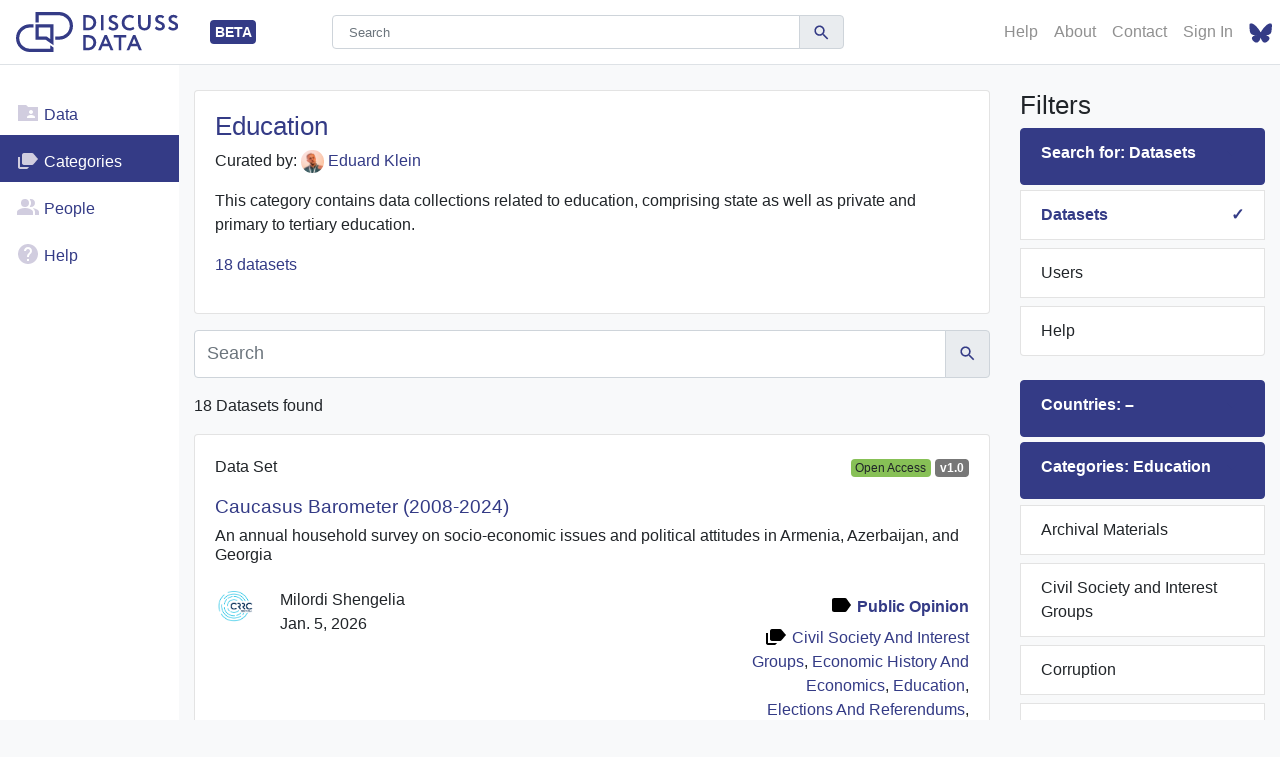

--- FILE ---
content_type: text/html; charset=utf-8
request_url: https://discuss-data.net/categories/education/
body_size: 8302
content:
<!DOCTYPE html>
<html lang="en">
  <head>
    <meta charset="utf-8">
    <meta http-equiv="x-ua-compatible" content="ie=edge">
    <title></title>
    <meta name="viewport" content="width=device-width, initial-scale=1.0">
    <meta name="description" content="">
    <meta name="author" content="">

    
    

    <link rel="icon" type="image/svg+xml" href="/static/images/logo-sm-primary.234cbf54e7e4.svg" sizes="any">

    


    <!-- Your stuff: Third-party CSS libraries go here -->
    
    <!-- This file stores project-specific CSS -->

    <link href="/static/css/project.c46b6a42f716.css" rel="stylesheet">


    
    
    <!-- jsDelivr :: Sortable :: Latest (https://www.jsdelivr.com/package/npm/sortablejs) -->
    <script src="https://cdn.jsdelivr.net/npm/sortablejs@1.12.0/dist/sortable.umd.js" integrity="sha256-5fXAU9N22Tec41bUvuStMzIywttdqVlleaOm24H5rGw=" crossorigin="anonymous"></script>
    
    <!-- Vendor dependencies bundled as one file-->
    
      <script src="/static/js/vendors.128613276d64.js"></script>
      

      <!-- place project specific Javascript in this file -->
      
      <script src="/static/js/project.c1a7dea3a9bd.js"></script>
      
    
  </head>

  <body id="top" data-spy="scroll" data-target=".navbar" data-offset="50">
    <header>
    
    
      

<nav class="navbar navbar-light fixed-top flex-xl-nowrap p-0 border-bottom navbar-expand-xl" id="navbar-top">
    <a class="navbar-brand px-3" href="/"><img class="navbar-logo" src="/static/images/logo-primary.766a3b915b7c.svg" /></a><a class="badge badge-primary badge-middle" href="/documentation/faqs/general/beta-version/">BETA</a>

    <button class="navbar-toggler navbar-toggler-right" type="button" data-toggle="collapse" data-target="#navbarSupportedContent" aria-controls="navbarSupportedContent" aria-expanded="false" aria-label="Toggle navigation">
        <span class="navbar-toggler-icon"></span>
    </button>

    <div class="collapse navbar-collapse" id="navbarSupportedContent">
        <div class="input-group w-50 mx-auto">
            <input class="form-control search-top search-ui" type="text" placeholder="Search" name="q"  aria-label="Search">
            <div class="input-group-append">
                <button class="input-group-text search-button-top" type="button" ic-include=".search-data" ic-push-url="true" ic-push-params="q,countries,categories" ic-get-from="/dataset/search/" ic-target="#content"><span class="i-search-md"></span></button>
            </div>
        </div>

        <ul class="navbar-nav ml-auto">
            <span class="d-xl-none">


    <li class="nav-item None">
        <a class="nav-link i-nav i-nav-shared-data" href="/dataset/search/">
            Data
        </a>
    </li>
    <li class="nav-item active">
        <a class="nav-link i-nav i-nav-categories" href="/categories/">
            Categories
        </a>
    </li>
    <li class="nav-item None">
        <a class="nav-link i-nav i-nav-people" href="/users/search/">
            People
            
        </a>
    </li>
    <li class="nav-item ">
        <a class="nav-link i-nav i-nav-help" href="/documentation/">
            Help
        </a>
    </li></span>

            <li class="nav-item d-none d-xl-block">
                <a class="nav-link" href="/documentation/">Help</a>
            </li>
            <li class="nav-item">
                <a class="nav-link" href="/about/">About</a>
            </li>
            <li class="nav-item">
                <a class="nav-link" href="/contacts/">Contact</a>
            </li>

            
            <li class="nav-item">
                <a id="log-in-link" class="nav-link" href="/login/">Sign In</a>
            </li>
            
            <li class="nav-item">
                <a id="log-in-link" class="nav-link" href="https://bsky.app/profile/discussdata.bsky.social" target="_blank"><img height="20" src="/static/images/bluesky_dd.7ca249ef6b86.svg" /></a>
            </li>
        </ul>
    </div>
</nav>

      
    
    
    </header>

    

    
    <div class="container">
      
        <nav class="d-none d-xl-block sidebar">
          <div class="sidebar-sticky">
            


<ul class="nav flex-column">
    


    <li class="nav-item None">
        <a class="nav-link i-nav i-nav-shared-data" href="/dataset/search/">
            Data
        </a>
    </li>
    <li class="nav-item active">
        <a class="nav-link i-nav i-nav-categories" href="/categories/">
            Categories
        </a>
    </li>
    <li class="nav-item None">
        <a class="nav-link i-nav i-nav-people" href="/users/search/">
            People
            
        </a>
    </li>
    <li class="nav-item ">
        <a class="nav-link i-nav i-nav-help" href="/documentation/">
            Help
        </a>
    </li>
    
</ul>


          </div>
        </nav>
      

    <div class="sidebar-shift">
      <div id="content">
        
        



<div id=messages class="position-fixed w-50 text-center">

</div>

        

        

  <div id="search-list">
    <div class="row">
      <div class="col-md-9">
        
          
          

<div class="card smallskip category-card flex-fill">
    <div class="card-body">
        <div class="media">
            <div class="media-body align-items-center">
                <div class="row">
                    <div class="col-12">
                        <h2 class="mt-0"><a href="/categories/education/">Education</a></h2>

                        <div class="smallskip">
                            Curated by:

                            
                                


    <a href="/users/25537b87-8e6b-437d-91f3-7937568328c4/">
        <img src="/media/Ed_Profilbild.png" class="avatar media-object rounded-circle" />
    </a>

                                <a href="/users/25537b87-8e6b-437d-91f3-7937568328c4/">Eduard Klein</a>
                            
                        </div>

                        <p>This category contains data collections related to education, comprising state as well as private and primary to tertiary education.</p>

                        

                        <p><a href="/categories/education/">18 datasets</a>

                    </div>
                </div>
            </div>
        </div>
    </div>
</div>
        

        
        <div class="input-group mb-3 search-field-main">
          <input class="form-control search-field-main search-middle search-data search-ui"placeholder="Search" name="q" aria-label="Search">
          <div class="input-group-append">
            <button class="input-group-text search-button" type="button" ic-include=".search-data" ic-get-from="/dataset/search/" ic-target="#content" ic-push-url="true" ic-push-params="q,countries,keywords,languages,categories,methods_of_data_analysis,methods_of_data_collection,disciplines"><span class="i-search-md"></span></button>
          </div>
        </div>


        
        
          <div class="row smallskip">
            <div class="col-md-7">
              
                18
               Datasets found
            </div>
            
          </div>
          
            
<div class="card smallskip usercard">
    <div class="card-body">
        <div class="media">
            <div class="media-body row align-items-center">
                <div class="col-12">
                    <div class="row smallskip">
                        <div class="col-12" >
                            <p class="slim float-left">
                                Data Set
                                <div class="pl-4 text-right">
                                    
                                    <span class="badge badge-OA">Open Access</span>
                                    
                                    <span class="badge badge-secondary">v1.0</span>
                                    
                                </div>
                            </p>
                            <h4 class="mt-0">
                                <a href="/dataset/3f7d5a43-4d06-4175-bc40-1fbff63c18b6/">Caucasus Barometer (2008-2024)</a>
                            </h4>
                            <h5 class="media-heading slim">An annual household survey on socio-economic issues and political attitudes in Armenia, Azerbaijan, and Georgia</h5>
                        </div>
                    </div>

                    
                    <div class="row smallskip">
                        <div class="col-lg-1 col-2">
                            


    <a href="/users/a9a284ba-6563-47b5-89de-8ecbe1277ff3/">
        <img src="/media/CRRC_Logo_ENG_white_background_no_side.png" class="avatar media-object rounded-circle" />
    </a>

                        </div>
                        <div class="col-lg-7 col-10">
                            Milordi Shengelia<br>
                            Jan. 5, 2026
                        </div>
                        <div class="col-lg-4 text-right">
                            <span class="i-label-md icon-middle"></span> <b><a href="/categories/public-opinion/">Public Opinion</a></b>
                             <br>
                                <span class="i-labels-md icon-middle"></span> <a href="/categories/civil-society-and-interest-groups/">Civil Society And Interest Groups</a>, <a href="/categories/economic-history-and-economics/">Economic History And Economics</a>, <a href="/categories/education/">Education</a>, <a href="/categories/elections-and-referendums/">Elections And Referendums</a>, <a href="/categories/journalistic-and-social-media/">Journalistic And Social Media</a>, <a href="/categories/migration-and-displacement/">Migration And  Displacement</a>, <a href="/categories/political-parties-politicians/">Political Parties And Politicians</a>, <a href="/categories/Protests/">Protests</a>, <a href="/categories/security/">Security</a>, <a href="/categories/social-policy/">Social Policy</a>
                            
                        </div>
                    </div>
                    
                    <div class="row">
                        <p class="dataset-buttons">
                            <a href="/dataset/3f7d5a43-4d06-4175-bc40-1fbff63c18b6/discuss/"><button type="button" class="btn btn-outline-primary align-middle">Discuss</button></a>
                            
                            

                            
                                <button class="btn btn-primary p-1" type="button" data-toggle="collapse" data-target="#data-list-listing-3f7d5a43-4d06-4175-bc40-1fbff63c18b6" aria-expanded="false" aria-controls="data-list-listing-3f7d5a43-4d06-4175-bc40-1fbff63c18b6">
                                    Add to list
                                </button>

                            <div class="collapse" id="data-list-listing-3f7d5a43-4d06-4175-bc40-1fbff63c18b6">
                                <div class="card card-body border-0">
                                    <h5>Your Lists</h5>
                                    
                                </div>
                            </div>
                        </p>

                                
                                    


                                
                            

                    </div>
                </div>
                <div class="col-4">
                    
                </div>
            </div>
        </div>
    </div>
</div>

          
            
<div class="card smallskip usercard">
    <div class="card-body">
        <div class="media">
            <div class="media-body row align-items-center">
                <div class="col-12">
                    <div class="row smallskip">
                        <div class="col-12" >
                            <p class="slim float-left">
                                Data Review
                                <div class="pl-4 text-right">
                                    
                                    <span class="badge badge-OA">Open Access</span>
                                    
                                    <span class="badge badge-secondary">v1.0</span>
                                    
                                </div>
                            </p>
                            <h4 class="mt-0">
                                <a href="/dataset/ae258660-09b6-414c-a85b-4e1b7551fd9a/">Data Review of the UNESCO Institute for Statistics Database</a>
                            </h4>
                            
                        </div>
                    </div>

                    
                    <div class="row smallskip">
                        <div class="col-lg-1 col-2">
                            


    <a href="/users/612c524a-f63b-486d-bf13-02217927650f/">
        <img src="/media/SFB.png" class="avatar media-object rounded-circle" />
    </a>

                        </div>
                        <div class="col-lg-7 col-10">
                            Luca Marie Bauer<br>
                            Dec. 15, 2025
                        </div>
                        <div class="col-lg-4 text-right">
                            <span class="i-label-md icon-middle"></span> <b><a href="/categories/education/">Education</a></b>
                            
                        </div>
                    </div>
                    
                    <div class="row">
                        <p class="dataset-buttons">
                            <a href="/dataset/ae258660-09b6-414c-a85b-4e1b7551fd9a/discuss/"><button type="button" class="btn btn-outline-primary align-middle">Discuss</button></a>
                            
                            

                            
                                <button class="btn btn-primary p-1" type="button" data-toggle="collapse" data-target="#data-list-listing-ae258660-09b6-414c-a85b-4e1b7551fd9a" aria-expanded="false" aria-controls="data-list-listing-ae258660-09b6-414c-a85b-4e1b7551fd9a">
                                    Add to list
                                </button>

                            <div class="collapse" id="data-list-listing-ae258660-09b6-414c-a85b-4e1b7551fd9a">
                                <div class="card card-body border-0">
                                    <h5>Your Lists</h5>
                                    
                                </div>
                            </div>
                        </p>

                                
                                    


                                
                            

                    </div>
                </div>
                <div class="col-4">
                    
                </div>
            </div>
        </div>
    </div>
</div>

          
            
<div class="card smallskip usercard">
    <div class="card-body">
        <div class="media">
            <div class="media-body row align-items-center">
                <div class="col-12">
                    <div class="row smallskip">
                        <div class="col-12" >
                            <p class="slim float-left">
                                Data Set
                                <div class="pl-4 text-right">
                                    
                                    <span class="badge badge-OA">Open Access</span>
                                    
                                    <span class="badge badge-secondary">v1.0</span>
                                    
                                </div>
                            </p>
                            <h4 class="mt-0">
                                <a href="/dataset/5dbc7921-d11b-4458-ad9c-16b92b2641fd/">NDI: Public attitudes in Georgia (2014-2023)</a>
                            </h4>
                            
                        </div>
                    </div>

                    
                    <div class="row smallskip">
                        <div class="col-lg-1 col-2">
                            


    <a href="/users/a9a284ba-6563-47b5-89de-8ecbe1277ff3/">
        <img src="/media/CRRC_Logo_ENG_white_background_no_side.png" class="avatar media-object rounded-circle" />
    </a>

                        </div>
                        <div class="col-lg-7 col-10">
                            Milordi Shengelia<br>
                            Dec. 12, 2025
                        </div>
                        <div class="col-lg-4 text-right">
                            <span class="i-label-md icon-middle"></span> <b><a href="/categories/public-opinion/">Public Opinion</a></b>
                             <br>
                                <span class="i-labels-md icon-middle"></span> <a href="/categories/civil-society-and-interest-groups/">Civil Society And Interest Groups</a>, <a href="/categories/corruption/">Corruption</a>, <a href="/categories/economic-history-and-economics/">Economic History And Economics</a>, <a href="/categories/education/">Education</a>, <a href="/categories/elections-and-referendums/">Elections And Referendums</a>, <a href="/categories/miscellaneous/">Miscellaneous</a>, <a href="/categories/political-parties-politicians/">Political Parties And Politicians</a>, <a href="/categories/Protests/">Protests</a>, <a href="/categories/security/">Security</a>
                            
                        </div>
                    </div>
                    
                    <div class="row">
                        <p class="dataset-buttons">
                            <a href="/dataset/5dbc7921-d11b-4458-ad9c-16b92b2641fd/discuss/"><button type="button" class="btn btn-outline-primary align-middle">Discuss</button></a>
                            
                            

                            
                                <button class="btn btn-primary p-1" type="button" data-toggle="collapse" data-target="#data-list-listing-5dbc7921-d11b-4458-ad9c-16b92b2641fd" aria-expanded="false" aria-controls="data-list-listing-5dbc7921-d11b-4458-ad9c-16b92b2641fd">
                                    Add to list
                                </button>

                            <div class="collapse" id="data-list-listing-5dbc7921-d11b-4458-ad9c-16b92b2641fd">
                                <div class="card card-body border-0">
                                    <h5>Your Lists</h5>
                                    
                                </div>
                            </div>
                        </p>

                                
                                    


                                
                            

                    </div>
                </div>
                <div class="col-4">
                    
                </div>
            </div>
        </div>
    </div>
</div>

          
            
<div class="card smallskip usercard">
    <div class="card-body">
        <div class="media">
            <div class="media-body row align-items-center">
                <div class="col-12">
                    <div class="row smallskip">
                        <div class="col-12" >
                            <p class="slim float-left">
                                Data Review
                                <div class="pl-4 text-right">
                                    
                                    <span class="badge badge-OA">Open Access</span>
                                    
                                    <span class="badge badge-secondary">v1.0</span>
                                    
                                </div>
                            </p>
                            <h4 class="mt-0">
                                <a href="/dataset/32165e1e-3bf0-4d9c-a118-5d8289d9b471/">Review of the World Development Indicators by the World Bank</a>
                            </h4>
                            
                        </div>
                    </div>

                    
                    <div class="row smallskip">
                        <div class="col-lg-1 col-2">
                            


    <a href="/users/612c524a-f63b-486d-bf13-02217927650f/">
        <img src="/media/SFB.png" class="avatar media-object rounded-circle" />
    </a>

                        </div>
                        <div class="col-lg-7 col-10">
                            Luca Marie Bauer<br>
                            Sept. 30, 2025
                        </div>
                        <div class="col-lg-4 text-right">
                            <span class="i-label-md icon-middle"></span> <b><a href="/categories/social-policy/">Social Policy</a></b>
                             <br>
                                <span class="i-labels-md icon-middle"></span> <a href="/categories/economic-history-and-economics/">Economic History And Economics</a>, <a href="/categories/education/">Education</a>, <a href="/categories/migration-and-displacement/">Migration And  Displacement</a>
                            
                        </div>
                    </div>
                    
                    <div class="row">
                        <p class="dataset-buttons">
                            <a href="/dataset/32165e1e-3bf0-4d9c-a118-5d8289d9b471/discuss/"><button type="button" class="btn btn-outline-primary align-middle">Discuss</button></a>
                            
                            

                            
                                <button class="btn btn-primary p-1" type="button" data-toggle="collapse" data-target="#data-list-listing-32165e1e-3bf0-4d9c-a118-5d8289d9b471" aria-expanded="false" aria-controls="data-list-listing-32165e1e-3bf0-4d9c-a118-5d8289d9b471">
                                    Add to list
                                </button>

                            <div class="collapse" id="data-list-listing-32165e1e-3bf0-4d9c-a118-5d8289d9b471">
                                <div class="card card-body border-0">
                                    <h5>Your Lists</h5>
                                    
                                </div>
                            </div>
                        </p>

                                
                                    


                                
                            

                    </div>
                </div>
                <div class="col-4">
                    
                </div>
            </div>
        </div>
    </div>
</div>

          
            
<div class="card smallskip usercard">
    <div class="card-body">
        <div class="media">
            <div class="media-body row align-items-center">
                <div class="col-12">
                    <div class="row smallskip">
                        <div class="col-12" >
                            <p class="slim float-left">
                                Data Set
                                <div class="pl-4 text-right">
                                    
                                    <span class="badge badge-OA">Open Access</span>
                                    
                                    <span class="badge badge-secondary">v1.0</span>
                                    
                                </div>
                            </p>
                            <h4 class="mt-0">
                                <a href="/dataset/03d1663e-52c2-464f-a3cd-b723cce7063d/">The Impact of Russia&#x27;s War on Ukrainian Academics</a>
                            </h4>
                            <h5 class="media-heading slim">Data from the SCIENCE AT RISK Monitoring Report 2024</h5>
                        </div>
                    </div>

                    
                    <div class="row smallskip">
                        <div class="col-lg-1 col-2">
                            


                        </div>
                        <div class="col-lg-7 col-10">
                            Julia Mierau<br>
                            Sept. 2, 2025
                        </div>
                        <div class="col-lg-4 text-right">
                            <span class="i-label-md icon-middle"></span> <b><a href="/categories/education/">Education</a></b>
                             <br>
                                <span class="i-labels-md icon-middle"></span> <a href="/categories/education/">Education</a>
                            
                        </div>
                    </div>
                    
                    <div class="row">
                        <p class="dataset-buttons">
                            <a href="/dataset/03d1663e-52c2-464f-a3cd-b723cce7063d/discuss/"><button type="button" class="btn btn-outline-primary align-middle">Discuss</button></a>
                            
                            

                            
                                <button class="btn btn-primary p-1" type="button" data-toggle="collapse" data-target="#data-list-listing-03d1663e-52c2-464f-a3cd-b723cce7063d" aria-expanded="false" aria-controls="data-list-listing-03d1663e-52c2-464f-a3cd-b723cce7063d">
                                    Add to list
                                </button>

                            <div class="collapse" id="data-list-listing-03d1663e-52c2-464f-a3cd-b723cce7063d">
                                <div class="card card-body border-0">
                                    <h5>Your Lists</h5>
                                    
                                </div>
                            </div>
                        </p>

                                
                                    


                                
                            

                    </div>
                </div>
                <div class="col-4">
                    
                </div>
            </div>
        </div>
    </div>
</div>

          
            
<div class="card smallskip usercard">
    <div class="card-body">
        <div class="media">
            <div class="media-body row align-items-center">
                <div class="col-12">
                    <div class="row smallskip">
                        <div class="col-12" >
                            <p class="slim float-left">
                                Data Set
                                <div class="pl-4 text-right">
                                    
                                    <span class="badge badge-OA">Open Access</span>
                                    
                                    <span class="badge badge-secondary">v1.0</span>
                                    
                                </div>
                            </p>
                            <h4 class="mt-0">
                                <a href="/dataset/599ff3dc-501e-4209-b2f1-d3faaa26c697/">Teacher Reporting of Violence against Children and Women in Georgia</a>
                            </h4>
                            <h5 class="media-heading slim">Nationwide survey data from 2019</h5>
                        </div>
                    </div>

                    
                    <div class="row smallskip">
                        <div class="col-lg-1 col-2">
                            


    <a href="/users/a9a284ba-6563-47b5-89de-8ecbe1277ff3/">
        <img src="/media/CRRC_Logo_ENG_white_background_no_side.png" class="avatar media-object rounded-circle" />
    </a>

                        </div>
                        <div class="col-lg-7 col-10">
                            Milordi Shengelia<br>
                            Aug. 15, 2025
                        </div>
                        <div class="col-lg-4 text-right">
                            <span class="i-label-md icon-middle"></span> <b><a href="/categories/education/">Education</a></b>
                             <br>
                                <span class="i-labels-md icon-middle"></span> <a href="/categories/public-opinion/">Public Opinion</a>, <a href="/categories/social-policy/">Social Policy</a>
                            
                        </div>
                    </div>
                    
                    <div class="row">
                        <p class="dataset-buttons">
                            <a href="/dataset/599ff3dc-501e-4209-b2f1-d3faaa26c697/discuss/"><button type="button" class="btn btn-outline-primary align-middle">Discuss</button></a>
                            
                            

                            
                                <button class="btn btn-primary p-1" type="button" data-toggle="collapse" data-target="#data-list-listing-599ff3dc-501e-4209-b2f1-d3faaa26c697" aria-expanded="false" aria-controls="data-list-listing-599ff3dc-501e-4209-b2f1-d3faaa26c697">
                                    Add to list
                                </button>

                            <div class="collapse" id="data-list-listing-599ff3dc-501e-4209-b2f1-d3faaa26c697">
                                <div class="card card-body border-0">
                                    <h5>Your Lists</h5>
                                    
                                </div>
                            </div>
                        </p>

                                
                                    


                                
                            

                    </div>
                </div>
                <div class="col-4">
                    
                </div>
            </div>
        </div>
    </div>
</div>

          
            
<div class="card smallskip usercard">
    <div class="card-body">
        <div class="media">
            <div class="media-body row align-items-center">
                <div class="col-12">
                    <div class="row smallskip">
                        <div class="col-12" >
                            <p class="slim float-left">
                                Data Review
                                <div class="pl-4 text-right">
                                    
                                    <span class="badge badge-OA">Open Access</span>
                                    
                                    <span class="badge badge-secondary">v1.0</span>
                                    
                                </div>
                            </p>
                            <h4 class="mt-0">
                                <a href="/dataset/69142eda-5aae-4a7f-9a6b-55347f783369/">Review of EBRD (2006–2023): Life in Transition Survey (LiTS I–IV).</a>
                            </h4>
                            
                        </div>
                    </div>

                    
                    <div class="row smallskip">
                        <div class="col-lg-1 col-2">
                            


    <a href="/users/88150937-3673-49b4-9be7-47a50e18475a/">
        <img src="/media/FSO_logo_rund_ziubqVP.png" class="avatar media-object rounded-circle" />
    </a>

                        </div>
                        <div class="col-lg-7 col-10">
                            Leonardo Oelgemöller<br>
                            July 22, 2025
                        </div>
                        <div class="col-lg-4 text-right">
                            <span class="i-label-md icon-middle"></span> <b><a href="/categories/public-opinion/">Public Opinion</a></b>
                             <br>
                                <span class="i-labels-md icon-middle"></span> <a href="/categories/education/">Education</a>, <a href="/categories/political-parties-politicians/">Political Parties And Politicians</a>, <a href="/categories/social-policy/">Social Policy</a>
                            
                        </div>
                    </div>
                    
                    <div class="row">
                        <p class="dataset-buttons">
                            <a href="/dataset/69142eda-5aae-4a7f-9a6b-55347f783369/discuss/"><button type="button" class="btn btn-outline-primary align-middle">Discuss</button></a>
                            
                            

                            
                                <button class="btn btn-primary p-1" type="button" data-toggle="collapse" data-target="#data-list-listing-69142eda-5aae-4a7f-9a6b-55347f783369" aria-expanded="false" aria-controls="data-list-listing-69142eda-5aae-4a7f-9a6b-55347f783369">
                                    Add to list
                                </button>

                            <div class="collapse" id="data-list-listing-69142eda-5aae-4a7f-9a6b-55347f783369">
                                <div class="card card-body border-0">
                                    <h5>Your Lists</h5>
                                    
                                </div>
                            </div>
                        </p>

                                
                                    


                                
                            

                    </div>
                </div>
                <div class="col-4">
                    
                </div>
            </div>
        </div>
    </div>
</div>

          
            
<div class="card smallskip usercard">
    <div class="card-body">
        <div class="media">
            <div class="media-body row align-items-center">
                <div class="col-12">
                    <div class="row smallskip">
                        <div class="col-12" >
                            <p class="slim float-left">
                                Data Review
                                <div class="pl-4 text-right">
                                    
                                    <span class="badge badge-OA">Open Access</span>
                                    
                                    <span class="badge badge-secondary">v1.0</span>
                                    
                                </div>
                            </p>
                            <h4 class="mt-0">
                                <a href="/dataset/cf152b65-c92d-4f76-9e3c-8f2b70d3858d/">Data Review of the Global Multidimensional Poverty Index (MPI)</a>
                            </h4>
                            
                        </div>
                    </div>

                    
                    <div class="row smallskip">
                        <div class="col-lg-1 col-2">
                            


    <a href="/users/612c524a-f63b-486d-bf13-02217927650f/">
        <img src="/media/SFB.png" class="avatar media-object rounded-circle" />
    </a>

                        </div>
                        <div class="col-lg-7 col-10">
                            Luca Marie Bauer<br>
                            July 7, 2025
                        </div>
                        <div class="col-lg-4 text-right">
                            <span class="i-label-md icon-middle"></span> <b><a href="/categories/social-policy/">Social Policy</a></b>
                             <br>
                                <span class="i-labels-md icon-middle"></span> <a href="/categories/education/">Education</a>
                            
                        </div>
                    </div>
                    
                    <div class="row">
                        <p class="dataset-buttons">
                            <a href="/dataset/cf152b65-c92d-4f76-9e3c-8f2b70d3858d/discuss/"><button type="button" class="btn btn-outline-primary align-middle">Discuss</button></a>
                            
                            

                            
                                <button class="btn btn-primary p-1" type="button" data-toggle="collapse" data-target="#data-list-listing-cf152b65-c92d-4f76-9e3c-8f2b70d3858d" aria-expanded="false" aria-controls="data-list-listing-cf152b65-c92d-4f76-9e3c-8f2b70d3858d">
                                    Add to list
                                </button>

                            <div class="collapse" id="data-list-listing-cf152b65-c92d-4f76-9e3c-8f2b70d3858d">
                                <div class="card card-body border-0">
                                    <h5>Your Lists</h5>
                                    
                                </div>
                            </div>
                        </p>

                                
                                    


                                
                            

                    </div>
                </div>
                <div class="col-4">
                    
                </div>
            </div>
        </div>
    </div>
</div>

          
            
<div class="card smallskip usercard">
    <div class="card-body">
        <div class="media">
            <div class="media-body row align-items-center">
                <div class="col-12">
                    <div class="row smallskip">
                        <div class="col-12" >
                            <p class="slim float-left">
                                Data Set
                                <div class="pl-4 text-right">
                                    
                                    <span class="badge badge-OA">Open Access</span>
                                    
                                    <span class="badge badge-secondary">v1.1</span>
                                    
                                </div>
                            </p>
                            <h4 class="mt-0">
                                <a href="/dataset/3e9e63bf-f320-4b2b-b95e-ae1c3d468f55/">Assessment of the New Ukrainian School (NUS) Reform by Teachers</a>
                            </h4>
                            <h5 class="media-heading slim">Representative survey of 600 teachers of grades 5–6, conducted across eight regions of Ukraine from October to November 2023</h5>
                        </div>
                    </div>

                    
                    <div class="row smallskip">
                        <div class="col-lg-1 col-2">
                            


    <a href="/users/5b3afe18-dd0c-4934-8591-75947464878b/">
        <img src="/media/logo_eng_Q99U9xs.jpg" class="avatar media-object rounded-circle" />
    </a>

                        </div>
                        <div class="col-lg-7 col-10">
                            Polina Bondarenko<br>
                            May 5, 2025
                        </div>
                        <div class="col-lg-4 text-right">
                            <span class="i-label-md icon-middle"></span> <b><a href="/categories/education/">Education</a></b>
                             <br>
                                <span class="i-labels-md icon-middle"></span> <a href="/categories/public-opinion/">Public Opinion</a>
                            
                        </div>
                    </div>
                    
                    <div class="row">
                        <p class="dataset-buttons">
                            <a href="/dataset/3e9e63bf-f320-4b2b-b95e-ae1c3d468f55/discuss/"><button type="button" class="btn btn-outline-primary align-middle">Discuss</button></a>
                            
                            

                            
                                <button class="btn btn-primary p-1" type="button" data-toggle="collapse" data-target="#data-list-listing-3e9e63bf-f320-4b2b-b95e-ae1c3d468f55" aria-expanded="false" aria-controls="data-list-listing-3e9e63bf-f320-4b2b-b95e-ae1c3d468f55">
                                    Add to list
                                </button>

                            <div class="collapse" id="data-list-listing-3e9e63bf-f320-4b2b-b95e-ae1c3d468f55">
                                <div class="card card-body border-0">
                                    <h5>Your Lists</h5>
                                    
                                </div>
                            </div>
                        </p>

                                
                                    


                                
                            

                    </div>
                </div>
                <div class="col-4">
                    
                </div>
            </div>
        </div>
    </div>
</div>

          
            
<div class="card smallskip usercard">
    <div class="card-body">
        <div class="media">
            <div class="media-body row align-items-center">
                <div class="col-12">
                    <div class="row smallskip">
                        <div class="col-12" >
                            <p class="slim float-left">
                                Data Set
                                <div class="pl-4 text-right">
                                    
                                    <span class="badge badge-OA">Open Access</span>
                                    
                                    <span class="badge badge-secondary">v1.0</span>
                                    
                                </div>
                            </p>
                            <h4 class="mt-0">
                                <a href="/dataset/f3ad2462-1cdb-4722-881c-d0df56d280e8/">Assessment of the New Ukrainian School (NUS) Reform by Teachers</a>
                            </h4>
                            <h5 class="media-heading slim">Representative survey of 600 teachers of grades 5–6, conducted across eight regions of Ukraine from October to November 2023</h5>
                        </div>
                    </div>

                    
                    <div class="row smallskip">
                        <div class="col-lg-1 col-2">
                            


    <a href="/users/5b3afe18-dd0c-4934-8591-75947464878b/">
        <img src="/media/logo_eng_Q99U9xs.jpg" class="avatar media-object rounded-circle" />
    </a>

                        </div>
                        <div class="col-lg-7 col-10">
                            Polina Bondarenko<br>
                            April 30, 2025
                        </div>
                        <div class="col-lg-4 text-right">
                            <span class="i-label-md icon-middle"></span> <b><a href="/categories/education/">Education</a></b>
                             <br>
                                <span class="i-labels-md icon-middle"></span> <a href="/categories/public-opinion/">Public Opinion</a>
                            
                        </div>
                    </div>
                    
                    <div class="row">
                        <p class="dataset-buttons">
                            <a href="/dataset/f3ad2462-1cdb-4722-881c-d0df56d280e8/discuss/"><button type="button" class="btn btn-outline-primary align-middle">Discuss</button></a>
                            
                            

                            
                                <button class="btn btn-primary p-1" type="button" data-toggle="collapse" data-target="#data-list-listing-f3ad2462-1cdb-4722-881c-d0df56d280e8" aria-expanded="false" aria-controls="data-list-listing-f3ad2462-1cdb-4722-881c-d0df56d280e8">
                                    Add to list
                                </button>

                            <div class="collapse" id="data-list-listing-f3ad2462-1cdb-4722-881c-d0df56d280e8">
                                <div class="card card-body border-0">
                                    <h5>Your Lists</h5>
                                    
                                </div>
                            </div>
                        </p>

                                
                                    


                                
                            

                    </div>
                </div>
                <div class="col-4">
                    
                </div>
            </div>
        </div>
    </div>
</div>

          
            
<div class="card smallskip usercard">
    <div class="card-body">
        <div class="media">
            <div class="media-body row align-items-center">
                <div class="col-12">
                    <div class="row smallskip">
                        <div class="col-12" >
                            <p class="slim float-left">
                                Data Review
                                <div class="pl-4 text-right">
                                    
                                    <span class="badge badge-OA">Open Access</span>
                                    
                                    <span class="badge badge-secondary">v1.0</span>
                                    
                                </div>
                            </p>
                            <h4 class="mt-0">
                                <a href="/dataset/c3bf46a2-5ee7-4944-9a1a-c47e3b024d2e/">Data Review of the Human Development Index</a>
                            </h4>
                            
                        </div>
                    </div>

                    
                    <div class="row smallskip">
                        <div class="col-lg-1 col-2">
                            


    <a href="/users/612c524a-f63b-486d-bf13-02217927650f/">
        <img src="/media/SFB.png" class="avatar media-object rounded-circle" />
    </a>

                        </div>
                        <div class="col-lg-7 col-10">
                            Luca Marie Bauer<br>
                            April 16, 2025
                        </div>
                        <div class="col-lg-4 text-right">
                            <span class="i-label-md icon-middle"></span> <b><a href="/categories/social-policy/">Social Policy</a></b>
                             <br>
                                <span class="i-labels-md icon-middle"></span> <a href="/categories/education/">Education</a>
                            
                        </div>
                    </div>
                    
                    <div class="row">
                        <p class="dataset-buttons">
                            <a href="/dataset/c3bf46a2-5ee7-4944-9a1a-c47e3b024d2e/discuss/"><button type="button" class="btn btn-outline-primary align-middle">Discuss</button></a>
                            
                            

                            
                                <button class="btn btn-primary p-1" type="button" data-toggle="collapse" data-target="#data-list-listing-c3bf46a2-5ee7-4944-9a1a-c47e3b024d2e" aria-expanded="false" aria-controls="data-list-listing-c3bf46a2-5ee7-4944-9a1a-c47e3b024d2e">
                                    Add to list
                                </button>

                            <div class="collapse" id="data-list-listing-c3bf46a2-5ee7-4944-9a1a-c47e3b024d2e">
                                <div class="card card-body border-0">
                                    <h5>Your Lists</h5>
                                    
                                </div>
                            </div>
                        </p>

                                
                                    


                                
                            

                    </div>
                </div>
                <div class="col-4">
                    
                </div>
            </div>
        </div>
    </div>
</div>

          
            
<div class="card smallskip usercard">
    <div class="card-body">
        <div class="media">
            <div class="media-body row align-items-center">
                <div class="col-12">
                    <div class="row smallskip">
                        <div class="col-12" >
                            <p class="slim float-left">
                                Data Set
                                <div class="pl-4 text-right">
                                    
                                    <span class="badge badge-OA">Open Access</span>
                                    
                                    <span class="badge badge-secondary">v1.0</span>
                                    
                                </div>
                            </p>
                            <h4 class="mt-0">
                                <a href="/dataset/4b5bdecb-974e-4558-a4da-c8ccda41b8f4/">Ukrainian Public Opinion on Equal Access to Higher Education  and Priorities for Education Reform</a>
                            </h4>
                            <h5 class="media-heading slim">A merged dataset from three nationwide representative public opinion surveys in 2021, 2023, and 2025</h5>
                        </div>
                    </div>

                    
                    <div class="row smallskip">
                        <div class="col-lg-1 col-2">
                            


    <a href="/users/5b3afe18-dd0c-4934-8591-75947464878b/">
        <img src="/media/logo_eng_Q99U9xs.jpg" class="avatar media-object rounded-circle" />
    </a>

                        </div>
                        <div class="col-lg-7 col-10">
                            Polina Bondarenko<br>
                            April 10, 2025
                        </div>
                        <div class="col-lg-4 text-right">
                            <span class="i-label-md icon-middle"></span> <b><a href="/categories/education/">Education</a></b>
                             <br>
                                <span class="i-labels-md icon-middle"></span> <a href="/categories/public-opinion/">Public Opinion</a>
                            
                        </div>
                    </div>
                    
                    <div class="row">
                        <p class="dataset-buttons">
                            <a href="/dataset/4b5bdecb-974e-4558-a4da-c8ccda41b8f4/discuss/"><button type="button" class="btn btn-outline-primary align-middle">Discuss</button></a>
                            
                            

                            
                                <button class="btn btn-primary p-1" type="button" data-toggle="collapse" data-target="#data-list-listing-4b5bdecb-974e-4558-a4da-c8ccda41b8f4" aria-expanded="false" aria-controls="data-list-listing-4b5bdecb-974e-4558-a4da-c8ccda41b8f4">
                                    Add to list
                                </button>

                            <div class="collapse" id="data-list-listing-4b5bdecb-974e-4558-a4da-c8ccda41b8f4">
                                <div class="card card-body border-0">
                                    <h5>Your Lists</h5>
                                    
                                </div>
                            </div>
                        </p>

                                
                                    


                                
                            

                    </div>
                </div>
                <div class="col-4">
                    
                </div>
            </div>
        </div>
    </div>
</div>

          
            
<div class="card smallskip usercard">
    <div class="card-body">
        <div class="media">
            <div class="media-body row align-items-center">
                <div class="col-12">
                    <div class="row smallskip">
                        <div class="col-12" >
                            <p class="slim float-left">
                                Data Set
                                <div class="pl-4 text-right">
                                    
                                    <span class="badge badge-OA">Open Access</span>
                                    
                                    <span class="badge badge-secondary">v1.1</span>
                                    
                                </div>
                            </p>
                            <h4 class="mt-0">
                                <a href="/dataset/1599060c-4341-4eaf-ac40-e30839762efa/">Polish debates on higher education in the Sejm and party manifestos</a>
                            </h4>
                            
                        </div>
                    </div>

                    
                    <div class="row smallskip">
                        <div class="col-lg-1 col-2">
                            


    <a href="/users/81087baf-f829-49e1-989d-15760c4626c6/">
        <img src="/media/_MG_6724-CR2_FAB_hochkant.jpg" class="avatar media-object rounded-circle" />
    </a>

                        </div>
                        <div class="col-lg-7 col-10">
                            Mareike zum Felde<br>
                            Dec. 20, 2024
                        </div>
                        <div class="col-lg-4 text-right">
                            <span class="i-label-md icon-middle"></span> <b><a href="/categories/education/">Education</a></b>
                             <br>
                                <span class="i-labels-md icon-middle"></span> <a href="/categories/political-parties-politicians/">Political Parties And Politicians</a>
                            
                        </div>
                    </div>
                    
                    <div class="row">
                        <p class="dataset-buttons">
                            <a href="/dataset/1599060c-4341-4eaf-ac40-e30839762efa/discuss/"><button type="button" class="btn btn-outline-primary align-middle">Discuss</button></a>
                            
                            

                            
                                <button class="btn btn-primary p-1" type="button" data-toggle="collapse" data-target="#data-list-listing-1599060c-4341-4eaf-ac40-e30839762efa" aria-expanded="false" aria-controls="data-list-listing-1599060c-4341-4eaf-ac40-e30839762efa">
                                    Add to list
                                </button>

                            <div class="collapse" id="data-list-listing-1599060c-4341-4eaf-ac40-e30839762efa">
                                <div class="card card-body border-0">
                                    <h5>Your Lists</h5>
                                    
                                </div>
                            </div>
                        </p>

                                
                                    


                                
                            

                    </div>
                </div>
                <div class="col-4">
                    
                </div>
            </div>
        </div>
    </div>
</div>

          
            
<div class="card smallskip usercard">
    <div class="card-body">
        <div class="media">
            <div class="media-body row align-items-center">
                <div class="col-12">
                    <div class="row smallskip">
                        <div class="col-12" >
                            <p class="slim float-left">
                                Data Set
                                <div class="pl-4 text-right">
                                    
                                    <span class="badge badge-OA">Open Access</span>
                                    
                                    <span class="badge badge-secondary">v1.0</span>
                                    
                                </div>
                            </p>
                            <h4 class="mt-0">
                                <a href="/dataset/aebad74e-a394-4ad7-93f9-a98b7690a5b7/">Omnibus Poll Ukraine - July 2023 (Ilko Kucheriv Democratic Initiatives Foundation + Kyiv International Institute of Sociology)</a>
                            </h4>
                            <h5 class="media-heading slim">Random-sample questionnaire-based representative poll</h5>
                        </div>
                    </div>

                    
                    <div class="row smallskip">
                        <div class="col-lg-1 col-2">
                            


    <a href="/users/39ab1ed7-f67b-4826-8740-90eddf68e249/">
        <img src="/media/%D0%91%D1%80%D0%B5%D0%BD%D0%B4_%D1%84%D0%BE%D0%BD%D0%B4%D1%83_%D0%94%D0%86_new-03.png" class="avatar media-object rounded-circle" />
    </a>

                        </div>
                        <div class="col-lg-7 col-10">
                            Serhii Shapovalov<br>
                            Nov. 3, 2023
                        </div>
                        <div class="col-lg-4 text-right">
                            <span class="i-label-md icon-middle"></span> <b><a href="/categories/public-opinion/">Public Opinion</a></b>
                             <br>
                                <span class="i-labels-md icon-middle"></span> <a href="/categories/corruption/">Corruption</a>, <a href="/categories/education/">Education</a>, <a href="/categories/social-policy/">Social Policy</a>
                            
                        </div>
                    </div>
                    
                    <div class="row">
                        <p class="dataset-buttons">
                            <a href="/dataset/aebad74e-a394-4ad7-93f9-a98b7690a5b7/discuss/"><button type="button" class="btn btn-outline-primary align-middle">Discuss</button></a>
                            
                            

                            
                                <button class="btn btn-primary p-1" type="button" data-toggle="collapse" data-target="#data-list-listing-aebad74e-a394-4ad7-93f9-a98b7690a5b7" aria-expanded="false" aria-controls="data-list-listing-aebad74e-a394-4ad7-93f9-a98b7690a5b7">
                                    Add to list
                                </button>

                            <div class="collapse" id="data-list-listing-aebad74e-a394-4ad7-93f9-a98b7690a5b7">
                                <div class="card card-body border-0">
                                    <h5>Your Lists</h5>
                                    
                                </div>
                            </div>
                        </p>

                                
                                    


                                
                            

                    </div>
                </div>
                <div class="col-4">
                    
                </div>
            </div>
        </div>
    </div>
</div>

          
            
<div class="card smallskip usercard">
    <div class="card-body">
        <div class="media">
            <div class="media-body row align-items-center">
                <div class="col-12">
                    <div class="row smallskip">
                        <div class="col-12" >
                            <p class="slim float-left">
                                Data Set
                                <div class="pl-4 text-right">
                                    
                                    <span class="badge badge-OA">Open Access</span>
                                    
                                    <span class="badge badge-secondary">v1.0</span>
                                    
                                </div>
                            </p>
                            <h4 class="mt-0">
                                <a href="/dataset/0938ce83-e530-4db2-8da1-387b92797364/">Polish debates on higher education in the Sejm and party manifestos</a>
                            </h4>
                            
                        </div>
                    </div>

                    
                    <div class="row smallskip">
                        <div class="col-lg-1 col-2">
                            


    <a href="/users/81087baf-f829-49e1-989d-15760c4626c6/">
        <img src="/media/_MG_6724-CR2_FAB_hochkant.jpg" class="avatar media-object rounded-circle" />
    </a>

                        </div>
                        <div class="col-lg-7 col-10">
                            Mareike zum Felde<br>
                            July 20, 2023
                        </div>
                        <div class="col-lg-4 text-right">
                            <span class="i-label-md icon-middle"></span> <b><a href="/categories/education/">Education</a></b>
                             <br>
                                <span class="i-labels-md icon-middle"></span> <a href="/categories/political-parties-politicians/">Political Parties And Politicians</a>
                            
                        </div>
                    </div>
                    
                    <div class="row">
                        <p class="dataset-buttons">
                            <a href="/dataset/0938ce83-e530-4db2-8da1-387b92797364/discuss/"><button type="button" class="btn btn-outline-primary align-middle">Discuss</button></a>
                            
                            

                            
                                <button class="btn btn-primary p-1" type="button" data-toggle="collapse" data-target="#data-list-listing-0938ce83-e530-4db2-8da1-387b92797364" aria-expanded="false" aria-controls="data-list-listing-0938ce83-e530-4db2-8da1-387b92797364">
                                    Add to list
                                </button>

                            <div class="collapse" id="data-list-listing-0938ce83-e530-4db2-8da1-387b92797364">
                                <div class="card card-body border-0">
                                    <h5>Your Lists</h5>
                                    
                                </div>
                            </div>
                        </p>

                                
                                    


                                
                            

                    </div>
                </div>
                <div class="col-4">
                    
                </div>
            </div>
        </div>
    </div>
</div>

          
            
<div class="card smallskip usercard">
    <div class="card-body">
        <div class="media">
            <div class="media-body row align-items-center">
                <div class="col-12">
                    <div class="row smallskip">
                        <div class="col-12" >
                            <p class="slim float-left">
                                Data Set
                                <div class="pl-4 text-right">
                                    
                                    <span class="badge badge-OA">Open Access</span>
                                    
                                    <span class="badge badge-secondary">v1.1</span>
                                    
                                </div>
                            </p>
                            <h4 class="mt-0">
                                <a href="/dataset/e6d4626b-921d-442b-a45c-b1825be1c451/">The framing of IMF, World Bank, WHO and ILO in political reform debates in Russia (1998-2008) and Ukraine (2010-2019)</a>
                            </h4>
                            
                        </div>
                    </div>

                    
                    <div class="row smallskip">
                        <div class="col-lg-1 col-2">
                            


    <a href="/users/aee8d9d2-66b9-400c-a6d1-01484b6cdd04/">
        <img src="/media/photo-pleines-klein-quer_iFdPRzw.jpg" class="avatar media-object rounded-circle" />
    </a>

                        </div>
                        <div class="col-lg-7 col-10">
                            Heiko Pleines<br>
                            July 30, 2022
                        </div>
                        <div class="col-lg-4 text-right">
                            <span class="i-label-md icon-middle"></span> <b><a href="/categories/social-policy/">Social Policy</a></b>
                             <br>
                                <span class="i-labels-md icon-middle"></span> <a href="/categories/education/">Education</a>, <a href="/categories/social-policy/">Social Policy</a>
                            
                        </div>
                    </div>
                    
                    <div class="row">
                        <p class="dataset-buttons">
                            <a href="/dataset/e6d4626b-921d-442b-a45c-b1825be1c451/discuss/"><button type="button" class="btn btn-outline-primary align-middle">Discuss</button></a>
                            
                            

                            
                                <button class="btn btn-primary p-1" type="button" data-toggle="collapse" data-target="#data-list-listing-e6d4626b-921d-442b-a45c-b1825be1c451" aria-expanded="false" aria-controls="data-list-listing-e6d4626b-921d-442b-a45c-b1825be1c451">
                                    Add to list
                                </button>

                            <div class="collapse" id="data-list-listing-e6d4626b-921d-442b-a45c-b1825be1c451">
                                <div class="card card-body border-0">
                                    <h5>Your Lists</h5>
                                    
                                </div>
                            </div>
                        </p>

                                
                                    


                                
                            

                    </div>
                </div>
                <div class="col-4">
                    
                </div>
            </div>
        </div>
    </div>
</div>

          
            
<div class="card smallskip usercard">
    <div class="card-body">
        <div class="media">
            <div class="media-body row align-items-center">
                <div class="col-12">
                    <div class="row smallskip">
                        <div class="col-12" >
                            <p class="slim float-left">
                                Data Set
                                <div class="pl-4 text-right">
                                    
                                    <span class="badge badge-RA">Restricted access</span>
                                    
                                    <span class="badge badge-secondary">v1.0</span>
                                    
                                </div>
                            </p>
                            <h4 class="mt-0">
                                <a href="/dataset/323e8e05-c4d5-4a56-833d-0b76b36c3740/">Russian Youth and Corruption</a>
                            </h4>
                            <h5 class="media-heading slim">Attitudes towards corruption among Russian students (by CISR)</h5>
                        </div>
                    </div>

                    
                    <div class="row smallskip">
                        <div class="col-lg-1 col-2">
                            


    <a href="/users/25537b87-8e6b-437d-91f3-7937568328c4/">
        <img src="/media/Ed_Profilbild.png" class="avatar media-object rounded-circle" />
    </a>

                        </div>
                        <div class="col-lg-7 col-10">
                            Eduard Klein<br>
                            April 23, 2021
                        </div>
                        <div class="col-lg-4 text-right">
                            <span class="i-label-md icon-middle"></span> <b><a href="/categories/corruption/">Corruption</a></b>
                             <br>
                                <span class="i-labels-md icon-middle"></span> <a href="/categories/education/">Education</a>
                            
                        </div>
                    </div>
                    
                    <div class="row">
                        <p class="dataset-buttons">
                            <a href="/dataset/323e8e05-c4d5-4a56-833d-0b76b36c3740/discuss/"><button type="button" class="btn btn-outline-primary align-middle">Discuss</button></a>
                            
                            

                            
                                <button class="btn btn-primary p-1" type="button" data-toggle="collapse" data-target="#data-list-listing-323e8e05-c4d5-4a56-833d-0b76b36c3740" aria-expanded="false" aria-controls="data-list-listing-323e8e05-c4d5-4a56-833d-0b76b36c3740">
                                    Add to list
                                </button>

                            <div class="collapse" id="data-list-listing-323e8e05-c4d5-4a56-833d-0b76b36c3740">
                                <div class="card card-body border-0">
                                    <h5>Your Lists</h5>
                                    
                                </div>
                            </div>
                        </p>

                                
                                    


                                
                            

                    </div>
                </div>
                <div class="col-4">
                    
                </div>
            </div>
        </div>
    </div>
</div>

          
            
<div class="card smallskip usercard">
    <div class="card-body">
        <div class="media">
            <div class="media-body row align-items-center">
                <div class="col-12">
                    <div class="row smallskip">
                        <div class="col-12" >
                            <p class="slim float-left">
                                Data Set
                                <div class="pl-4 text-right">
                                    
                                    <span class="badge badge-RA">Restricted access</span>
                                    
                                    <span class="badge badge-secondary">v1.0</span>
                                    
                                </div>
                            </p>
                            <h4 class="mt-0">
                                <a href="/dataset/33dc9967-825e-44a9-966f-eebaa88df4f7/">Voices of Students: Attitudes towards Corruption in Khabarovsk</a>
                            </h4>
                            <h5 class="media-heading slim">A set of quantitative and qualitative data on academic dishonesty and corruption among students in Russia</h5>
                        </div>
                    </div>

                    
                    <div class="row smallskip">
                        <div class="col-lg-1 col-2">
                            


    <a href="/users/714ad835-2fd2-4300-b9d5-4fe055f937b2/">
        <img src="/media/Elena_Denisova-Schmidt.jpg" class="avatar media-object rounded-circle" />
    </a>

                        </div>
                        <div class="col-lg-7 col-10">
                            Elena Denisova Schmidt<br>
                            Oct. 22, 2020
                        </div>
                        <div class="col-lg-4 text-right">
                            <span class="i-label-md icon-middle"></span> <b><a href="/categories/corruption/">Corruption</a></b>
                             <br>
                                <span class="i-labels-md icon-middle"></span> <a href="/categories/education/">Education</a>
                            
                        </div>
                    </div>
                    
                    <div class="row">
                        <p class="dataset-buttons">
                            <a href="/dataset/33dc9967-825e-44a9-966f-eebaa88df4f7/discuss/"><button type="button" class="btn btn-outline-primary align-middle">Discuss</button></a>
                            
                            

                            
                                <button class="btn btn-primary p-1" type="button" data-toggle="collapse" data-target="#data-list-listing-33dc9967-825e-44a9-966f-eebaa88df4f7" aria-expanded="false" aria-controls="data-list-listing-33dc9967-825e-44a9-966f-eebaa88df4f7">
                                    Add to list
                                </button>

                            <div class="collapse" id="data-list-listing-33dc9967-825e-44a9-966f-eebaa88df4f7">
                                <div class="card card-body border-0">
                                    <h5>Your Lists</h5>
                                    
                                </div>
                            </div>
                        </p>

                                
                                    


                                
                            

                    </div>
                </div>
                <div class="col-4">
                    
                </div>
            </div>
        </div>
    </div>
</div>

          

          
          

        
      </div>

        
      <div class="col-md-3">
        


<form class="search-data">
  <h2>Filters</h2>

  
  



<div class="list-group">
    <button class="list-group-item active search-filter-button" type="button" data-toggle="collapse" data-target="#collapse--filter" aria-expanded="false" aria-controls="collapse--filter">
        Search for: Datasets <span class="search-filter-caret"><span class="i-drop-down-arrow-md"></span></span>
    </button>
</div>
<div class="collapse show" id="collapse--filter">
    <div class="list-group search-filter smallskip">
        
        <input type="radio" value="dataset_index" aria-label="Datasets"  checked id="search-filter-dataset_index" />
        <label class="list-group-item" for="search-filter-dataset_index">Datasets</label>

        
        <input type="radio" value="user_index" aria-label="Users" ic-get-from="/users/search/?q=&amp;categories=Education&amp;orderby=None" ic-push-url="true" ic-include=".search-middle" ic-target="#content" id="search-filter-user_index" />
        <label class="list-group-item" for="search-filter-user_index">Users</label>

        
        <input type="radio" value="help_index" aria-label="Help" ic-get-from="/core/search/" ic-push-url="true" ic-include=".search-middle" ic-target="#content" id="search-filter-help_index" />
        <label class="list-group-item" for="search-filter-help_index">Help</label>
    </div>
</div>

  
  

<div class="list-group">
    <button class="list-group-item active search-filter-button" type="button" data-toggle="collapse" data-target="#collapse-countries-filter" aria-expanded="true" aria-controls="collapse-countries-filter">
        Countries: – <span class="search-filter-caret"><span class="i-drop-down-arrow-md"></span></span>
    </button>
</div>
<div class="collapse" id="collapse-countries-filter">
    <div class="list-group search-filter smallskip">
        
            <input type="checkbox" name="countries" value="Armenia" aria-label="Armenia" id="search-filter-countries-Armenia" class="search-filter-input" />
            <label class="list-group-item" for="search-filter-countries-Armenia">Armenia</label>
        
            <input type="checkbox" name="countries" value="Azerbaijan" aria-label="Azerbaijan" id="search-filter-countries-Azerbaijan" class="search-filter-input" />
            <label class="list-group-item" for="search-filter-countries-Azerbaijan">Azerbaijan</label>
        
            <input type="checkbox" name="countries" value="Belarus" aria-label="Belarus" id="search-filter-countries-Belarus" class="search-filter-input" />
            <label class="list-group-item" for="search-filter-countries-Belarus">Belarus</label>
        
            <input type="checkbox" name="countries" value="Estonia" aria-label="Estonia" id="search-filter-countries-Estonia" class="search-filter-input" />
            <label class="list-group-item" for="search-filter-countries-Estonia">Estonia</label>
        
            <input type="checkbox" name="countries" value="GDR" aria-label="GDR" id="search-filter-countries-gdr" class="search-filter-input" />
            <label class="list-group-item" for="search-filter-countries-gdr">GDR</label>
        
            <input type="checkbox" name="countries" value="Georgia" aria-label="Georgia" id="search-filter-countries-Georgia" class="search-filter-input" />
            <label class="list-group-item" for="search-filter-countries-Georgia">Georgia</label>
        
            <input type="checkbox" name="countries" value="Kazakhstan" aria-label="Kazakhstan" id="search-filter-countries-Kazakhstan" class="search-filter-input" />
            <label class="list-group-item" for="search-filter-countries-Kazakhstan">Kazakhstan</label>
        
            <input type="checkbox" name="countries" value="Kyrgyzstan" aria-label="Kyrgyzstan" id="search-filter-countries-Kyrgyzstan" class="search-filter-input" />
            <label class="list-group-item" for="search-filter-countries-Kyrgyzstan">Kyrgyzstan</label>
        
            <input type="checkbox" name="countries" value="Latvia" aria-label="Latvia" id="search-filter-countries-Latvia" class="search-filter-input" />
            <label class="list-group-item" for="search-filter-countries-Latvia">Latvia</label>
        
            <input type="checkbox" name="countries" value="Lithuania" aria-label="Lithuania" id="search-filter-countries-Lithuania" class="search-filter-input" />
            <label class="list-group-item" for="search-filter-countries-Lithuania">Lithuania</label>
        
            <input type="checkbox" name="countries" value="Moldova" aria-label="Moldova" id="search-filter-countries-Moldova" class="search-filter-input" />
            <label class="list-group-item" for="search-filter-countries-Moldova">Moldova</label>
        
            <input type="checkbox" name="countries" value="Other" aria-label="Other" id="search-filter-countries-Other" class="search-filter-input" />
            <label class="list-group-item" for="search-filter-countries-Other">Other</label>
        
            <input type="checkbox" name="countries" value="Russia" aria-label="Russia" id="search-filter-countries-russia" class="search-filter-input" />
            <label class="list-group-item" for="search-filter-countries-russia">Russia</label>
        
            <input type="checkbox" name="countries" value="Tajikistan" aria-label="Tajikistan" id="search-filter-countries-Tajikistan" class="search-filter-input" />
            <label class="list-group-item" for="search-filter-countries-Tajikistan">Tajikistan</label>
        
            <input type="checkbox" name="countries" value="Turkmenistan" aria-label="Turkmenistan" id="search-filter-countries-Turkmenistan" class="search-filter-input" />
            <label class="list-group-item" for="search-filter-countries-Turkmenistan">Turkmenistan</label>
        
            <input type="checkbox" name="countries" value="Ukraine" aria-label="Ukraine" id="search-filter-countries-ukraine" class="search-filter-input" />
            <label class="list-group-item" for="search-filter-countries-ukraine">Ukraine</label>
        
            <input type="checkbox" name="countries" value="USSR" aria-label="USSR" id="search-filter-countries-ussr" class="search-filter-input" />
            <label class="list-group-item" for="search-filter-countries-ussr">USSR</label>
        
            <input type="checkbox" name="countries" value="Uzbekistan" aria-label="Uzbekistan" id="search-filter-countries-Uzbekistan" class="search-filter-input" />
            <label class="list-group-item" for="search-filter-countries-Uzbekistan">Uzbekistan</label>
        
    </div>
</div>

  
  
  

  
    
    

<div class="list-group">
    <button class="list-group-item active search-filter-button" type="button" data-toggle="collapse" data-target="#collapse-categories-filter" aria-expanded="false" aria-controls="collapse-categories-filter">
        Categories: Education  <span class="search-filter-caret"><span class="i-drop-down-arrow-md"></span></span>
    </button>
</div>
<div class="collapse show" id="collapse-categories-filter">
    <div class="list-group search-filter smallskip">
        
            <input type="checkbox" name="categories" value="Archival Materials" aria-label="Archival Materials" id="search-filter-categories-archival-materials" class="search-filter-input" />
            <label class="list-group-item" for="search-filter-categories-archival-materials">Archival Materials</label>
        
            <input type="checkbox" name="categories" value="Civil Society and Interest Groups" aria-label="Civil Society and Interest Groups" id="search-filter-categories-civil-society-and-interest-groups" class="search-filter-input" />
            <label class="list-group-item" for="search-filter-categories-civil-society-and-interest-groups">Civil Society and Interest Groups</label>
        
            <input type="checkbox" name="categories" value="Corruption" aria-label="Corruption" id="search-filter-categories-corruption" class="search-filter-input" />
            <label class="list-group-item" for="search-filter-categories-corruption">Corruption</label>
        
            <input type="checkbox" name="categories" value="Economic History and Economics" aria-label="Economic History and Economics" id="search-filter-categories-economic-history-and-economics" class="search-filter-input" />
            <label class="list-group-item" for="search-filter-categories-economic-history-and-economics">Economic History and Economics</label>
        
            <input type="checkbox" name="categories" value="Education" aria-label="Education" checked id="search-filter-categories-education" class="search-filter-input" />
            <label class="list-group-item" for="search-filter-categories-education">Education</label>
        
            <input type="checkbox" name="categories" value="Elections and Referendums" aria-label="Elections and Referendums" id="search-filter-categories-elections-and-referendums" class="search-filter-input" />
            <label class="list-group-item" for="search-filter-categories-elections-and-referendums">Elections and Referendums</label>
        
            <input type="checkbox" name="categories" value="Elites" aria-label="Elites" id="search-filter-categories-elites" class="search-filter-input" />
            <label class="list-group-item" for="search-filter-categories-elites">Elites</label>
        
            <input type="checkbox" name="categories" value="GDR Research" aria-label="GDR Research" id="search-filter-categories-gdr-research" class="search-filter-input" />
            <label class="list-group-item" for="search-filter-categories-gdr-research">GDR Research</label>
        
            <input type="checkbox" name="categories" value="Journalistic and Social media" aria-label="Journalistic and Social media" id="search-filter-categories-journalistic-and-social-media" class="search-filter-input" />
            <label class="list-group-item" for="search-filter-categories-journalistic-and-social-media">Journalistic and Social media</label>
        
            <input type="checkbox" name="categories" value="Migration and  Displacement" aria-label="Migration and  Displacement" id="search-filter-categories-migration-and-displacement" class="search-filter-input" />
            <label class="list-group-item" for="search-filter-categories-migration-and-displacement">Migration and  Displacement</label>
        
            <input type="checkbox" name="categories" value="Miscellaneous" aria-label="Miscellaneous" id="search-filter-categories-miscellaneous" class="search-filter-input" />
            <label class="list-group-item" for="search-filter-categories-miscellaneous">Miscellaneous</label>
        
            <input type="checkbox" name="categories" value="Political Parties and Politicians" aria-label="Political Parties and Politicians" id="search-filter-categories-political-parties-politicians" class="search-filter-input" />
            <label class="list-group-item" for="search-filter-categories-political-parties-politicians">Political Parties and Politicians</label>
        
            <input type="checkbox" name="categories" value="Protests" aria-label="Protests" id="search-filter-categories-Protests" class="search-filter-input" />
            <label class="list-group-item" for="search-filter-categories-Protests">Protests</label>
        
            <input type="checkbox" name="categories" value="Public Opinion" aria-label="Public Opinion" id="search-filter-categories-public-opinion" class="search-filter-input" />
            <label class="list-group-item" for="search-filter-categories-public-opinion">Public Opinion</label>
        
            <input type="checkbox" name="categories" value="Security" aria-label="Security" id="search-filter-categories-security" class="search-filter-input" />
            <label class="list-group-item" for="search-filter-categories-security">Security</label>
        
            <input type="checkbox" name="categories" value="Social Policy" aria-label="Social Policy" id="search-filter-categories-social-policy" class="search-filter-input" />
            <label class="list-group-item" for="search-filter-categories-social-policy">Social Policy</label>
        
    </div>
</div>

    
    

    
    

    
    

    
    
  
</form>

      </div>
    </div>
  </div>



      </div>
    </div>



    
  </div>
    
      
<footer class="footer no-gutters">
    <div class="container">
        <div class="row justify-content-lg-center">
            <div class="col-md-auto">
                <a href="https://www.dfg.de" target="_blank" rel="noreferrer noopener">
                    <img class="footer-logo" src="/static/images/dfg_logo_en.c10408406d59.png" />
                </a>
            </div>
            <div class="col-md-auto">
                <a href="https://forschungsstelle.uni-bremen.de">
                    <img class="footer-logo" src="/static/images/fso-logo.261a00c46a46.png" />
                </a>
            </div>
            <div class="col-md-auto">
                <a href="https://www.sub.uni-goettingen.de/" target="_blank" rel="noreferrer noopener">
                    <img class="footer-logo" src="/static/images/sub-logo.b31ca02d54bc.svg" />
                </a>
            </div>
        </div>



            
        <div class="text-primary text-center">
                <ul class="nav p-3 footer-nav justify-content-center align-items-center text-center">
                    <li class="nav-item p-3">
                        <a href="/documentation/rules/terms-and-conditions/#terms-and-conditions">Terms and Conditions</a>
                    </li>
                    <li class="nav-item p-3">
                        <a href="/documentation/rules/privacy-policy/#privacy-policy">Privacy Policy</a>
                    </li>
                    <li class="nav-item p-3">
                        <a href="/documentation/rules/imprint/#imprint">Imprint</a>
                    </li>
                    <li class="nav-item p-3">
                        <a href="/documentation/rules/disclaimer/#disclaimer">Disclaimer</a>
                    </li>
                </ul>
        </div>
    </div>

    <div class="container-fluid no-padding">
        <div class="text-primary text-center text-wrap footer-copyright">
        © 2026 Research Centre for East European Studies at the University of Bremen and Göttingen State and University Library. All Rights Reserved.
        </div>
    </div>
</footer>

    


  </body>
</html>


--- FILE ---
content_type: text/css
request_url: https://discuss-data.net/static/css/project.c46b6a42f716.css
body_size: 47265
content:
@charset "UTF-8";
/*
 * The MIT License
 * Copyright (c) 2012 Matias Meno <m@tias.me>
 */
@-webkit-keyframes passing-through {
  0% {
    opacity: 0;
    -webkit-transform: translateY(40px);
    transform: translateY(40px); }
  30%, 70% {
    opacity: 1;
    -webkit-transform: translateY(0px);
    transform: translateY(0px); }
  100% {
    opacity: 0;
    -webkit-transform: translateY(-40px);
    transform: translateY(-40px); } }

@keyframes passing-through {
  0% {
    opacity: 0;
    -webkit-transform: translateY(40px);
    transform: translateY(40px); }
  30%, 70% {
    opacity: 1;
    -webkit-transform: translateY(0px);
    transform: translateY(0px); }
  100% {
    opacity: 0;
    -webkit-transform: translateY(-40px);
    transform: translateY(-40px); } }

@-webkit-keyframes slide-in {
  0% {
    opacity: 0;
    -webkit-transform: translateY(40px);
    transform: translateY(40px); }
  30% {
    opacity: 1;
    -webkit-transform: translateY(0px);
    transform: translateY(0px); } }

@keyframes slide-in {
  0% {
    opacity: 0;
    -webkit-transform: translateY(40px);
    transform: translateY(40px); }
  30% {
    opacity: 1;
    -webkit-transform: translateY(0px);
    transform: translateY(0px); } }

@-webkit-keyframes pulse {
  0% {
    -webkit-transform: scale(1);
    transform: scale(1); }
  10% {
    -webkit-transform: scale(1.1);
    transform: scale(1.1); }
  20% {
    -webkit-transform: scale(1);
    transform: scale(1); } }

@keyframes pulse {
  0% {
    -webkit-transform: scale(1);
    transform: scale(1); }
  10% {
    -webkit-transform: scale(1.1);
    transform: scale(1.1); }
  20% {
    -webkit-transform: scale(1);
    transform: scale(1); } }

.dropzone, .dropzone * {
  -webkit-box-sizing: border-box;
          box-sizing: border-box; }

.dropzone {
  min-height: 150px;
  border: 2px solid rgba(0, 0, 0, 0.3);
  background: white;
  padding: 20px 20px; }

.dropzone.dz-clickable {
  cursor: pointer; }

.dropzone.dz-clickable * {
  cursor: default; }

.dropzone.dz-clickable .dz-message, .dropzone.dz-clickable .dz-message * {
  cursor: pointer; }

.dropzone.dz-started .dz-message {
  display: none; }

.dropzone.dz-drag-hover {
  border-style: solid; }

.dropzone.dz-drag-hover .dz-message {
  opacity: 0.5; }

.dropzone .dz-message {
  text-align: center;
  margin: 2em 0; }

.dropzone .dz-message .dz-button {
  background: none;
  color: inherit;
  border: none;
  padding: 0;
  font: inherit;
  cursor: pointer;
  outline: inherit; }

.dropzone .dz-preview {
  position: relative;
  display: inline-block;
  vertical-align: top;
  margin: 16px;
  min-height: 100px; }

.dropzone .dz-preview:hover {
  z-index: 1000; }

.dropzone .dz-preview:hover .dz-details {
  opacity: 1; }

.dropzone .dz-preview.dz-file-preview .dz-image {
  border-radius: 20px;
  background: #999;
  background: -webkit-gradient(linear, left top, left bottom, from(#eee), to(#ddd));
  background: linear-gradient(to bottom, #eee, #ddd); }

.dropzone .dz-preview.dz-file-preview .dz-details {
  opacity: 1; }

.dropzone .dz-preview.dz-image-preview {
  background: white; }

.dropzone .dz-preview.dz-image-preview .dz-details {
  -webkit-transition: opacity 0.2s linear;
  transition: opacity 0.2s linear; }

.dropzone .dz-preview .dz-remove {
  font-size: 14px;
  text-align: center;
  display: block;
  cursor: pointer;
  border: none; }

.dropzone .dz-preview .dz-remove:hover {
  text-decoration: underline; }

.dropzone .dz-preview:hover .dz-details {
  opacity: 1; }

.dropzone .dz-preview .dz-details {
  z-index: 20;
  position: absolute;
  top: 0;
  left: 0;
  opacity: 0;
  font-size: 13px;
  min-width: 100%;
  max-width: 100%;
  padding: 2em 1em;
  text-align: center;
  color: rgba(0, 0, 0, 0.9);
  line-height: 150%; }

.dropzone .dz-preview .dz-details .dz-size {
  margin-bottom: 1em;
  font-size: 16px; }

.dropzone .dz-preview .dz-details .dz-filename {
  white-space: nowrap; }

.dropzone .dz-preview .dz-details .dz-filename:hover span {
  border: 1px solid rgba(200, 200, 200, 0.8);
  background-color: rgba(255, 255, 255, 0.8); }

.dropzone .dz-preview .dz-details .dz-filename:not(:hover) {
  overflow: hidden;
  text-overflow: ellipsis; }

.dropzone .dz-preview .dz-details .dz-filename:not(:hover) span {
  border: 1px solid transparent; }

.dropzone .dz-preview .dz-details .dz-filename span, .dropzone .dz-preview .dz-details .dz-size span {
  background-color: rgba(255, 255, 255, 0.4);
  padding: 0 0.4em;
  border-radius: 3px; }

.dropzone .dz-preview:hover .dz-image img {
  -webkit-transform: scale(1.05, 1.05);
  transform: scale(1.05, 1.05);
  -webkit-filter: blur(8px);
  filter: blur(8px); }

.dropzone .dz-preview .dz-image {
  border-radius: 20px;
  overflow: hidden;
  width: 120px;
  height: 120px;
  position: relative;
  display: block;
  z-index: 10; }

.dropzone .dz-preview .dz-image img {
  border-radius: 50% !important;
  display: block; }

.dropzone .dz-preview.dz-success .dz-success-mark {
  -webkit-animation: passing-through 3s cubic-bezier(0.77, 0, 0.175, 1);
  animation: passing-through 3s cubic-bezier(0.77, 0, 0.175, 1); }

.dropzone .dz-preview.dz-error .dz-error-mark {
  opacity: 1;
  -webkit-animation: slide-in 3s cubic-bezier(0.77, 0, 0.175, 1);
  animation: slide-in 3s cubic-bezier(0.77, 0, 0.175, 1); }

.dropzone .dz-preview .dz-success-mark, .dropzone .dz-preview .dz-error-mark {
  pointer-events: none;
  opacity: 0;
  z-index: 500;
  position: absolute;
  display: block;
  top: 50%;
  left: 50%;
  margin-left: -27px;
  margin-top: -27px; }

.dropzone .dz-preview .dz-success-mark svg, .dropzone .dz-preview .dz-error-mark svg {
  display: block;
  width: 54px;
  height: 54px; }

.dropzone .dz-preview.dz-processing .dz-progress {
  opacity: 1;
  -webkit-transition: all 0.2s linear;
  transition: all 0.2s linear; }

.dropzone .dz-preview.dz-complete .dz-progress {
  opacity: 0;
  -webkit-transition: opacity 0.4s ease-in;
  transition: opacity 0.4s ease-in; }

.dropzone .dz-preview:not(.dz-processing) .dz-progress {
  -webkit-animation: pulse 6s ease infinite;
  animation: pulse 6s ease infinite; }

.dropzone .dz-preview .dz-progress {
  opacity: 1;
  z-index: 1000;
  pointer-events: none;
  position: absolute;
  height: 16px;
  left: 50%;
  top: 50%;
  margin-top: -8px;
  width: 80px;
  margin-left: -40px;
  background: rgba(255, 255, 255, 0.9);
  -webkit-transform: scale(1);
  border-radius: 8px;
  overflow: hidden; }

.dropzone .dz-preview .dz-progress .dz-upload {
  background: #333;
  background: -webkit-gradient(linear, left top, left bottom, from(#666), to(#444));
  background: linear-gradient(to bottom, #666, #444);
  position: absolute;
  top: 0;
  left: 0;
  bottom: 0;
  width: 0;
  -webkit-transition: width 300ms ease-in-out;
  transition: width 300ms ease-in-out; }

.dropzone .dz-preview.dz-error .dz-error-message {
  display: block; }

.dropzone .dz-preview.dz-error:hover .dz-error-message {
  opacity: 1;
  pointer-events: auto; }

.dropzone .dz-preview .dz-error-message {
  pointer-events: none;
  z-index: 1000;
  position: absolute;
  display: block;
  display: none;
  opacity: 0;
  -webkit-transition: opacity 0.3s ease;
  transition: opacity 0.3s ease;
  border-radius: 8px;
  font-size: 13px;
  top: 130px;
  left: -10px;
  width: 140px;
  background: #be2626;
  background: -webkit-gradient(linear, left top, left bottom, from(#be2626), to(#a92222));
  background: linear-gradient(to bottom, #be2626, #a92222);
  padding: 0.5em 1.2em;
  color: white; }

.dropzone .dz-preview .dz-error-message:after {
  content: '';
  position: absolute;
  top: -6px;
  left: 64px;
  width: 0;
  height: 0;
  border-left: 6px solid transparent;
  border-right: 6px solid transparent;
  border-bottom: 6px solid #be2626; }

.dz-progress {
  display: none !important; }

/*!
 * Bootstrap v4.6.1 (https://getbootstrap.com/)
 * Copyright 2011-2021 The Bootstrap Authors
 * Copyright 2011-2021 Twitter, Inc.
 * Licensed under MIT (https://github.com/twbs/bootstrap/blob/main/LICENSE)
 */
:root {
  --blue: #007bff;
  --indigo: #6610f2;
  --purple: #6f42c1;
  --pink: #e83e8c;
  --red: #ff4136;
  --orange: #fd7e14;
  --yellow: #ffff00;
  --green: #87c056;
  --teal: #20c997;
  --cyan: #17a2b8;
  --white: #ffffff;
  --gray: #6c757d;
  --gray-dark: #343a40;
  --primary: #343b86;
  --secondary: #777777;
  --success: #87c056;
  --info: #343b86;
  --warning: #ffff00;
  --danger: #ff4136;
  --light: #ffffff;
  --dark: #222222;
  --tertiary: #d1cddf;
  --shadow: #45a7c5;
  --content-bg: #f8f9fa;
  --border-gray: #ced4da;
  --image-overlay: rgba(0, 0, 0, 0.4);
  --transparent-light: rgba(255, 255, 255, 0.1);
  --hint: rgba(0, 0, 0, 0.4);
  --breakpoint-xs: 0;
  --breakpoint-sm: 576px;
  --breakpoint-md: 768px;
  --breakpoint-lg: 992px;
  --breakpoint-xl: 1200px;
  --font-family-sans-serif: -apple-system, BlinkMacSystemFont, "Segoe UI", Roboto, "Helvetica Neue", Arial, "Noto Sans", "Liberation Sans", sans-serif, "Apple Color Emoji", "Segoe UI Emoji", "Segoe UI Symbol", "Noto Color Emoji";
  --font-family-monospace: SFMono-Regular, Menlo, Monaco, Consolas, "Liberation Mono", "Courier New", monospace; }

*,
*::before,
*::after {
  -webkit-box-sizing: border-box;
          box-sizing: border-box; }

html {
  font-family: sans-serif;
  line-height: 1.15;
  -webkit-text-size-adjust: 100%;
  -webkit-tap-highlight-color: rgba(34, 34, 34, 0); }

article, aside, figcaption, figure, footer, header, hgroup, main, nav, section {
  display: block; }

body {
  margin: 0;
  font-family: -apple-system, BlinkMacSystemFont, "Segoe UI", Roboto, "Helvetica Neue", Arial, "Noto Sans", "Liberation Sans", sans-serif, "Apple Color Emoji", "Segoe UI Emoji", "Segoe UI Symbol", "Noto Color Emoji";
  font-size: 12.8px;
  font-size: 0.8rem;
  font-weight: 400;
  line-height: 1.5;
  color: #212529;
  text-align: left;
  background-color: #ffffff; }

[tabindex="-1"]:focus:not(:focus-visible) {
  outline: 0 !important; }

hr {
  -webkit-box-sizing: content-box;
          box-sizing: content-box;
  height: 0;
  overflow: visible; }

h1, h2, h3, h4, h5, h6 {
  margin-top: 0;
  margin-bottom: 8px;
  margin-bottom: 0.5rem; }

p {
  margin-top: 0;
  margin-bottom: 16px;
  margin-bottom: 1rem; }

abbr[title],
abbr[data-original-title] {
  text-decoration: underline;
  -webkit-text-decoration: underline dotted;
          text-decoration: underline dotted;
  cursor: help;
  border-bottom: 0;
  -webkit-text-decoration-skip-ink: none;
          text-decoration-skip-ink: none; }

address {
  margin-bottom: 16px;
  margin-bottom: 1rem;
  font-style: normal;
  line-height: inherit; }

ol,
ul,
dl {
  margin-top: 0;
  margin-bottom: 16px;
  margin-bottom: 1rem; }

ol ol,
ul ul,
ol ul,
ul ol {
  margin-bottom: 0; }

dt {
  font-weight: 700; }

dd {
  margin-bottom: 8px;
  margin-bottom: .5rem;
  margin-left: 0; }

blockquote {
  margin: 0 0 16px;
  margin: 0 0 1rem; }

b,
strong {
  font-weight: bolder; }

small {
  font-size: 80%; }

sub,
sup {
  position: relative;
  font-size: 75%;
  line-height: 0;
  vertical-align: baseline; }

sub {
  bottom: -.25em; }

sup {
  top: -.5em; }

a {
  color: #343b86;
  text-decoration: none;
  background-color: transparent; }
  a:hover {
    color: #1f234f;
    text-decoration: underline; }

a:not([href]):not([class]) {
  color: inherit;
  text-decoration: none; }
  a:not([href]):not([class]):hover {
    color: inherit;
    text-decoration: none; }

pre,
code,
kbd,
samp {
  font-family: SFMono-Regular, Menlo, Monaco, Consolas, "Liberation Mono", "Courier New", monospace;
  font-size: 1em; }

pre {
  margin-top: 0;
  margin-bottom: 16px;
  margin-bottom: 1rem;
  overflow: auto;
  -ms-overflow-style: scrollbar; }

figure {
  margin: 0 0 16px;
  margin: 0 0 1rem; }

img {
  vertical-align: middle;
  border-style: none; }

svg {
  overflow: hidden;
  vertical-align: middle; }

table {
  border-collapse: collapse; }

caption {
  padding-top: 12px;
  padding-top: 0.75rem;
  padding-bottom: 12px;
  padding-bottom: 0.75rem;
  color: #6c757d;
  text-align: left;
  caption-side: bottom; }

th {
  text-align: inherit;
  text-align: -webkit-match-parent; }

label {
  display: inline-block;
  margin-bottom: 8px;
  margin-bottom: 0.5rem; }

button {
  border-radius: 0; }

button:focus:not(:focus-visible) {
  outline: 0; }

input,
button,
select,
optgroup,
textarea {
  margin: 0;
  font-family: inherit;
  font-size: inherit;
  line-height: inherit; }

button,
input {
  overflow: visible; }

button,
select {
  text-transform: none; }

[role="button"] {
  cursor: pointer; }

select {
  word-wrap: normal; }

button,
[type="button"],
[type="reset"],
[type="submit"] {
  -webkit-appearance: button; }

button:not(:disabled),
[type="button"]:not(:disabled),
[type="reset"]:not(:disabled),
[type="submit"]:not(:disabled) {
  cursor: pointer; }

button::-moz-focus-inner,
[type="button"]::-moz-focus-inner,
[type="reset"]::-moz-focus-inner,
[type="submit"]::-moz-focus-inner {
  padding: 0;
  border-style: none; }

input[type="radio"],
input[type="checkbox"] {
  -webkit-box-sizing: border-box;
          box-sizing: border-box;
  padding: 0; }

textarea {
  overflow: auto;
  resize: vertical; }

fieldset {
  min-width: 0;
  padding: 0;
  margin: 0;
  border: 0; }

legend {
  display: block;
  width: 100%;
  max-width: 100%;
  padding: 0;
  margin-bottom: 8px;
  margin-bottom: .5rem;
  font-size: 24px;
  font-size: 1.5rem;
  line-height: inherit;
  color: inherit;
  white-space: normal; }

progress {
  vertical-align: baseline; }

[type="number"]::-webkit-inner-spin-button,
[type="number"]::-webkit-outer-spin-button {
  height: auto; }

[type="search"] {
  outline-offset: -2px;
  -webkit-appearance: none; }

[type="search"]::-webkit-search-decoration {
  -webkit-appearance: none; }

::-webkit-file-upload-button {
  font: inherit;
  -webkit-appearance: button; }

output {
  display: inline-block; }

summary {
  display: list-item;
  cursor: pointer; }

template {
  display: none; }

[hidden] {
  display: none !important; }

h1, h2, h3, h4, h5, h6,
.h1, .h2, .h3, .h4, .h5, .h6 {
  margin-bottom: 8px;
  margin-bottom: 0.5rem;
  font-weight: 500;
  line-height: 1.2; }

h1, .h1 {
  font-size: 32px;
  font-size: 2rem; }

h2, .h2 {
  font-size: 25.6px;
  font-size: 1.6rem; }

h3, .h3 {
  font-size: 22.4px;
  font-size: 1.4rem; }

h4, .h4 {
  font-size: 19.2px;
  font-size: 1.2rem; }

h5, .h5 {
  font-size: 16px;
  font-size: 1rem; }

h6, .h6 {
  font-size: 12.8px;
  font-size: 0.8rem; }

.lead {
  font-size: 16px;
  font-size: 1rem;
  font-weight: 300; }

.display-1 {
  font-size: 96px;
  font-size: 6rem;
  font-weight: 300;
  line-height: 1.2; }

.display-2 {
  font-size: 88px;
  font-size: 5.5rem;
  font-weight: 300;
  line-height: 1.2; }

.display-3 {
  font-size: 72px;
  font-size: 4.5rem;
  font-weight: 300;
  line-height: 1.2; }

.display-4 {
  font-size: 56px;
  font-size: 3.5rem;
  font-weight: 300;
  line-height: 1.2; }

hr {
  margin-top: 16px;
  margin-top: 1rem;
  margin-bottom: 16px;
  margin-bottom: 1rem;
  border: 0;
  border-top: 1px solid rgba(34, 34, 34, 0.1); }

small,
.small {
  font-size: 80%;
  font-weight: 400; }

mark,
.mark {
  padding: 0.2em;
  background-color: #fcf8e3; }

.list-unstyled {
  padding-left: 0;
  list-style: none; }

.list-inline {
  padding-left: 0;
  list-style: none; }

.list-inline-item {
  display: inline-block; }
  .list-inline-item:not(:last-child) {
    margin-right: 8px;
    margin-right: 0.5rem; }

.initialism {
  font-size: 90%;
  text-transform: uppercase; }

.blockquote {
  margin-bottom: 16px;
  margin-bottom: 1rem;
  font-size: 16px;
  font-size: 1rem; }

.blockquote-footer {
  display: block;
  font-size: 80%;
  color: #6c757d; }
  .blockquote-footer::before {
    content: "\2014\00A0"; }

.img-fluid {
  max-width: 100%;
  height: auto; }

.img-thumbnail {
  padding: 4px;
  padding: 0.25rem;
  background-color: #ffffff;
  border: 1px solid #dee2e6;
  border-radius: 0.25rem;
  max-width: 100%;
  height: auto; }

.figure {
  display: inline-block; }

.figure-img {
  margin-bottom: 8px;
  margin-bottom: 0.5rem;
  line-height: 1; }

.figure-caption {
  font-size: 90%;
  color: #6c757d; }

code {
  font-size: 87.5%;
  color: #e83e8c;
  word-wrap: break-word; }
  a > code {
    color: inherit; }

kbd {
  padding: 3.2px 6.4px;
  padding: 0.2rem 0.4rem;
  font-size: 87.5%;
  color: #ffffff;
  background-color: #212529;
  border-radius: 0.2rem; }
  kbd kbd {
    padding: 0;
    font-size: 100%;
    font-weight: 700; }

pre {
  display: block;
  font-size: 87.5%;
  color: #212529; }
  pre code {
    font-size: inherit;
    color: inherit;
    word-break: normal; }

.pre-scrollable {
  max-height: 340px;
  overflow-y: scroll; }

.container,
.container-fluid,
.container-sm,
.container-md,
.container-lg,
.container-xl {
  width: 100%;
  padding-right: 15px;
  padding-left: 15px;
  margin-right: auto;
  margin-left: auto; }

@media (min-width: 576px) {
  .container, .container-sm {
    max-width: 540px; } }

@media (min-width: 768px) {
  .container, .container-sm, .container-md {
    max-width: 720px; } }

@media (min-width: 992px) {
  .container, .container-sm, .container-md, .container-lg {
    max-width: 960px; } }

@media (min-width: 1200px) {
  .container, .container-sm, .container-md, .container-lg, .container-xl {
    max-width: 1140px; } }

.row {
  display: -webkit-box;
  display: -ms-flexbox;
  display: flex;
  -ms-flex-wrap: wrap;
      flex-wrap: wrap;
  margin-right: -15px;
  margin-left: -15px; }

.no-gutters {
  margin-right: 0;
  margin-left: 0; }
  .no-gutters > .col,
  .no-gutters > [class*="col-"] {
    padding-right: 0;
    padding-left: 0; }

.col-1, .col-2, .col-3, .col-4, .col-5, .col-6, .col-7, .col-8, .col-9, .col-10, .col-11, .col-12, .col,
.col-auto, .col-sm-1, .col-sm-2, .col-sm-3, .col-sm-4, .col-sm-5, .col-sm-6, .col-sm-7, .col-sm-8, .col-sm-9, .col-sm-10, .col-sm-11, .col-sm-12, .col-sm,
.col-sm-auto, .col-md-1, .col-md-2, .col-md-3, .col-md-4, .col-md-5, .col-md-6, .col-md-7, .col-md-8, .col-md-9, .col-md-10, .col-md-11, .col-md-12, .col-md,
.col-md-auto, .col-lg-1, .col-lg-2, .col-lg-3, .col-lg-4, .col-lg-5, .col-lg-6, .col-lg-7, .col-lg-8, .col-lg-9, .col-lg-10, .col-lg-11, .col-lg-12, .col-lg,
.col-lg-auto, .col-xl-1, .col-xl-2, .col-xl-3, .col-xl-4, .col-xl-5, .col-xl-6, .col-xl-7, .col-xl-8, .col-xl-9, .col-xl-10, .col-xl-11, .col-xl-12, .col-xl,
.col-xl-auto {
  position: relative;
  width: 100%;
  padding-right: 15px;
  padding-left: 15px; }

.col {
  -ms-flex-preferred-size: 0;
      flex-basis: 0;
  -webkit-box-flex: 1;
      -ms-flex-positive: 1;
          flex-grow: 1;
  max-width: 100%; }

.row-cols-1 > * {
  -webkit-box-flex: 0;
      -ms-flex: 0 0 100%;
          flex: 0 0 100%;
  max-width: 100%; }

.row-cols-2 > * {
  -webkit-box-flex: 0;
      -ms-flex: 0 0 50%;
          flex: 0 0 50%;
  max-width: 50%; }

.row-cols-3 > * {
  -webkit-box-flex: 0;
      -ms-flex: 0 0 33.33333%;
          flex: 0 0 33.33333%;
  max-width: 33.33333%; }

.row-cols-4 > * {
  -webkit-box-flex: 0;
      -ms-flex: 0 0 25%;
          flex: 0 0 25%;
  max-width: 25%; }

.row-cols-5 > * {
  -webkit-box-flex: 0;
      -ms-flex: 0 0 20%;
          flex: 0 0 20%;
  max-width: 20%; }

.row-cols-6 > * {
  -webkit-box-flex: 0;
      -ms-flex: 0 0 16.66667%;
          flex: 0 0 16.66667%;
  max-width: 16.66667%; }

.col-auto {
  -webkit-box-flex: 0;
      -ms-flex: 0 0 auto;
          flex: 0 0 auto;
  width: auto;
  max-width: 100%; }

.col-1 {
  -webkit-box-flex: 0;
      -ms-flex: 0 0 8.33333%;
          flex: 0 0 8.33333%;
  max-width: 8.33333%; }

.col-2 {
  -webkit-box-flex: 0;
      -ms-flex: 0 0 16.66667%;
          flex: 0 0 16.66667%;
  max-width: 16.66667%; }

.col-3 {
  -webkit-box-flex: 0;
      -ms-flex: 0 0 25%;
          flex: 0 0 25%;
  max-width: 25%; }

.col-4 {
  -webkit-box-flex: 0;
      -ms-flex: 0 0 33.33333%;
          flex: 0 0 33.33333%;
  max-width: 33.33333%; }

.col-5 {
  -webkit-box-flex: 0;
      -ms-flex: 0 0 41.66667%;
          flex: 0 0 41.66667%;
  max-width: 41.66667%; }

.col-6 {
  -webkit-box-flex: 0;
      -ms-flex: 0 0 50%;
          flex: 0 0 50%;
  max-width: 50%; }

.col-7 {
  -webkit-box-flex: 0;
      -ms-flex: 0 0 58.33333%;
          flex: 0 0 58.33333%;
  max-width: 58.33333%; }

.col-8 {
  -webkit-box-flex: 0;
      -ms-flex: 0 0 66.66667%;
          flex: 0 0 66.66667%;
  max-width: 66.66667%; }

.col-9 {
  -webkit-box-flex: 0;
      -ms-flex: 0 0 75%;
          flex: 0 0 75%;
  max-width: 75%; }

.col-10 {
  -webkit-box-flex: 0;
      -ms-flex: 0 0 83.33333%;
          flex: 0 0 83.33333%;
  max-width: 83.33333%; }

.col-11 {
  -webkit-box-flex: 0;
      -ms-flex: 0 0 91.66667%;
          flex: 0 0 91.66667%;
  max-width: 91.66667%; }

.col-12 {
  -webkit-box-flex: 0;
      -ms-flex: 0 0 100%;
          flex: 0 0 100%;
  max-width: 100%; }

.order-first {
  -webkit-box-ordinal-group: 0;
      -ms-flex-order: -1;
          order: -1; }

.order-last {
  -webkit-box-ordinal-group: 14;
      -ms-flex-order: 13;
          order: 13; }

.order-0 {
  -webkit-box-ordinal-group: 1;
      -ms-flex-order: 0;
          order: 0; }

.order-1 {
  -webkit-box-ordinal-group: 2;
      -ms-flex-order: 1;
          order: 1; }

.order-2 {
  -webkit-box-ordinal-group: 3;
      -ms-flex-order: 2;
          order: 2; }

.order-3 {
  -webkit-box-ordinal-group: 4;
      -ms-flex-order: 3;
          order: 3; }

.order-4 {
  -webkit-box-ordinal-group: 5;
      -ms-flex-order: 4;
          order: 4; }

.order-5 {
  -webkit-box-ordinal-group: 6;
      -ms-flex-order: 5;
          order: 5; }

.order-6 {
  -webkit-box-ordinal-group: 7;
      -ms-flex-order: 6;
          order: 6; }

.order-7 {
  -webkit-box-ordinal-group: 8;
      -ms-flex-order: 7;
          order: 7; }

.order-8 {
  -webkit-box-ordinal-group: 9;
      -ms-flex-order: 8;
          order: 8; }

.order-9 {
  -webkit-box-ordinal-group: 10;
      -ms-flex-order: 9;
          order: 9; }

.order-10 {
  -webkit-box-ordinal-group: 11;
      -ms-flex-order: 10;
          order: 10; }

.order-11 {
  -webkit-box-ordinal-group: 12;
      -ms-flex-order: 11;
          order: 11; }

.order-12 {
  -webkit-box-ordinal-group: 13;
      -ms-flex-order: 12;
          order: 12; }

.offset-1 {
  margin-left: 8.33333%; }

.offset-2 {
  margin-left: 16.66667%; }

.offset-3 {
  margin-left: 25%; }

.offset-4 {
  margin-left: 33.33333%; }

.offset-5 {
  margin-left: 41.66667%; }

.offset-6 {
  margin-left: 50%; }

.offset-7 {
  margin-left: 58.33333%; }

.offset-8 {
  margin-left: 66.66667%; }

.offset-9 {
  margin-left: 75%; }

.offset-10 {
  margin-left: 83.33333%; }

.offset-11 {
  margin-left: 91.66667%; }

@media (min-width: 576px) {
  .col-sm {
    -ms-flex-preferred-size: 0;
        flex-basis: 0;
    -webkit-box-flex: 1;
        -ms-flex-positive: 1;
            flex-grow: 1;
    max-width: 100%; }
  .row-cols-sm-1 > * {
    -webkit-box-flex: 0;
        -ms-flex: 0 0 100%;
            flex: 0 0 100%;
    max-width: 100%; }
  .row-cols-sm-2 > * {
    -webkit-box-flex: 0;
        -ms-flex: 0 0 50%;
            flex: 0 0 50%;
    max-width: 50%; }
  .row-cols-sm-3 > * {
    -webkit-box-flex: 0;
        -ms-flex: 0 0 33.33333%;
            flex: 0 0 33.33333%;
    max-width: 33.33333%; }
  .row-cols-sm-4 > * {
    -webkit-box-flex: 0;
        -ms-flex: 0 0 25%;
            flex: 0 0 25%;
    max-width: 25%; }
  .row-cols-sm-5 > * {
    -webkit-box-flex: 0;
        -ms-flex: 0 0 20%;
            flex: 0 0 20%;
    max-width: 20%; }
  .row-cols-sm-6 > * {
    -webkit-box-flex: 0;
        -ms-flex: 0 0 16.66667%;
            flex: 0 0 16.66667%;
    max-width: 16.66667%; }
  .col-sm-auto {
    -webkit-box-flex: 0;
        -ms-flex: 0 0 auto;
            flex: 0 0 auto;
    width: auto;
    max-width: 100%; }
  .col-sm-1 {
    -webkit-box-flex: 0;
        -ms-flex: 0 0 8.33333%;
            flex: 0 0 8.33333%;
    max-width: 8.33333%; }
  .col-sm-2 {
    -webkit-box-flex: 0;
        -ms-flex: 0 0 16.66667%;
            flex: 0 0 16.66667%;
    max-width: 16.66667%; }
  .col-sm-3 {
    -webkit-box-flex: 0;
        -ms-flex: 0 0 25%;
            flex: 0 0 25%;
    max-width: 25%; }
  .col-sm-4 {
    -webkit-box-flex: 0;
        -ms-flex: 0 0 33.33333%;
            flex: 0 0 33.33333%;
    max-width: 33.33333%; }
  .col-sm-5 {
    -webkit-box-flex: 0;
        -ms-flex: 0 0 41.66667%;
            flex: 0 0 41.66667%;
    max-width: 41.66667%; }
  .col-sm-6 {
    -webkit-box-flex: 0;
        -ms-flex: 0 0 50%;
            flex: 0 0 50%;
    max-width: 50%; }
  .col-sm-7 {
    -webkit-box-flex: 0;
        -ms-flex: 0 0 58.33333%;
            flex: 0 0 58.33333%;
    max-width: 58.33333%; }
  .col-sm-8 {
    -webkit-box-flex: 0;
        -ms-flex: 0 0 66.66667%;
            flex: 0 0 66.66667%;
    max-width: 66.66667%; }
  .col-sm-9 {
    -webkit-box-flex: 0;
        -ms-flex: 0 0 75%;
            flex: 0 0 75%;
    max-width: 75%; }
  .col-sm-10 {
    -webkit-box-flex: 0;
        -ms-flex: 0 0 83.33333%;
            flex: 0 0 83.33333%;
    max-width: 83.33333%; }
  .col-sm-11 {
    -webkit-box-flex: 0;
        -ms-flex: 0 0 91.66667%;
            flex: 0 0 91.66667%;
    max-width: 91.66667%; }
  .col-sm-12 {
    -webkit-box-flex: 0;
        -ms-flex: 0 0 100%;
            flex: 0 0 100%;
    max-width: 100%; }
  .order-sm-first {
    -webkit-box-ordinal-group: 0;
        -ms-flex-order: -1;
            order: -1; }
  .order-sm-last {
    -webkit-box-ordinal-group: 14;
        -ms-flex-order: 13;
            order: 13; }
  .order-sm-0 {
    -webkit-box-ordinal-group: 1;
        -ms-flex-order: 0;
            order: 0; }
  .order-sm-1 {
    -webkit-box-ordinal-group: 2;
        -ms-flex-order: 1;
            order: 1; }
  .order-sm-2 {
    -webkit-box-ordinal-group: 3;
        -ms-flex-order: 2;
            order: 2; }
  .order-sm-3 {
    -webkit-box-ordinal-group: 4;
        -ms-flex-order: 3;
            order: 3; }
  .order-sm-4 {
    -webkit-box-ordinal-group: 5;
        -ms-flex-order: 4;
            order: 4; }
  .order-sm-5 {
    -webkit-box-ordinal-group: 6;
        -ms-flex-order: 5;
            order: 5; }
  .order-sm-6 {
    -webkit-box-ordinal-group: 7;
        -ms-flex-order: 6;
            order: 6; }
  .order-sm-7 {
    -webkit-box-ordinal-group: 8;
        -ms-flex-order: 7;
            order: 7; }
  .order-sm-8 {
    -webkit-box-ordinal-group: 9;
        -ms-flex-order: 8;
            order: 8; }
  .order-sm-9 {
    -webkit-box-ordinal-group: 10;
        -ms-flex-order: 9;
            order: 9; }
  .order-sm-10 {
    -webkit-box-ordinal-group: 11;
        -ms-flex-order: 10;
            order: 10; }
  .order-sm-11 {
    -webkit-box-ordinal-group: 12;
        -ms-flex-order: 11;
            order: 11; }
  .order-sm-12 {
    -webkit-box-ordinal-group: 13;
        -ms-flex-order: 12;
            order: 12; }
  .offset-sm-0 {
    margin-left: 0; }
  .offset-sm-1 {
    margin-left: 8.33333%; }
  .offset-sm-2 {
    margin-left: 16.66667%; }
  .offset-sm-3 {
    margin-left: 25%; }
  .offset-sm-4 {
    margin-left: 33.33333%; }
  .offset-sm-5 {
    margin-left: 41.66667%; }
  .offset-sm-6 {
    margin-left: 50%; }
  .offset-sm-7 {
    margin-left: 58.33333%; }
  .offset-sm-8 {
    margin-left: 66.66667%; }
  .offset-sm-9 {
    margin-left: 75%; }
  .offset-sm-10 {
    margin-left: 83.33333%; }
  .offset-sm-11 {
    margin-left: 91.66667%; } }

@media (min-width: 768px) {
  .col-md {
    -ms-flex-preferred-size: 0;
        flex-basis: 0;
    -webkit-box-flex: 1;
        -ms-flex-positive: 1;
            flex-grow: 1;
    max-width: 100%; }
  .row-cols-md-1 > * {
    -webkit-box-flex: 0;
        -ms-flex: 0 0 100%;
            flex: 0 0 100%;
    max-width: 100%; }
  .row-cols-md-2 > * {
    -webkit-box-flex: 0;
        -ms-flex: 0 0 50%;
            flex: 0 0 50%;
    max-width: 50%; }
  .row-cols-md-3 > * {
    -webkit-box-flex: 0;
        -ms-flex: 0 0 33.33333%;
            flex: 0 0 33.33333%;
    max-width: 33.33333%; }
  .row-cols-md-4 > * {
    -webkit-box-flex: 0;
        -ms-flex: 0 0 25%;
            flex: 0 0 25%;
    max-width: 25%; }
  .row-cols-md-5 > * {
    -webkit-box-flex: 0;
        -ms-flex: 0 0 20%;
            flex: 0 0 20%;
    max-width: 20%; }
  .row-cols-md-6 > * {
    -webkit-box-flex: 0;
        -ms-flex: 0 0 16.66667%;
            flex: 0 0 16.66667%;
    max-width: 16.66667%; }
  .col-md-auto {
    -webkit-box-flex: 0;
        -ms-flex: 0 0 auto;
            flex: 0 0 auto;
    width: auto;
    max-width: 100%; }
  .col-md-1 {
    -webkit-box-flex: 0;
        -ms-flex: 0 0 8.33333%;
            flex: 0 0 8.33333%;
    max-width: 8.33333%; }
  .col-md-2 {
    -webkit-box-flex: 0;
        -ms-flex: 0 0 16.66667%;
            flex: 0 0 16.66667%;
    max-width: 16.66667%; }
  .col-md-3 {
    -webkit-box-flex: 0;
        -ms-flex: 0 0 25%;
            flex: 0 0 25%;
    max-width: 25%; }
  .col-md-4 {
    -webkit-box-flex: 0;
        -ms-flex: 0 0 33.33333%;
            flex: 0 0 33.33333%;
    max-width: 33.33333%; }
  .col-md-5 {
    -webkit-box-flex: 0;
        -ms-flex: 0 0 41.66667%;
            flex: 0 0 41.66667%;
    max-width: 41.66667%; }
  .col-md-6 {
    -webkit-box-flex: 0;
        -ms-flex: 0 0 50%;
            flex: 0 0 50%;
    max-width: 50%; }
  .col-md-7 {
    -webkit-box-flex: 0;
        -ms-flex: 0 0 58.33333%;
            flex: 0 0 58.33333%;
    max-width: 58.33333%; }
  .col-md-8 {
    -webkit-box-flex: 0;
        -ms-flex: 0 0 66.66667%;
            flex: 0 0 66.66667%;
    max-width: 66.66667%; }
  .col-md-9 {
    -webkit-box-flex: 0;
        -ms-flex: 0 0 75%;
            flex: 0 0 75%;
    max-width: 75%; }
  .col-md-10 {
    -webkit-box-flex: 0;
        -ms-flex: 0 0 83.33333%;
            flex: 0 0 83.33333%;
    max-width: 83.33333%; }
  .col-md-11 {
    -webkit-box-flex: 0;
        -ms-flex: 0 0 91.66667%;
            flex: 0 0 91.66667%;
    max-width: 91.66667%; }
  .col-md-12 {
    -webkit-box-flex: 0;
        -ms-flex: 0 0 100%;
            flex: 0 0 100%;
    max-width: 100%; }
  .order-md-first {
    -webkit-box-ordinal-group: 0;
        -ms-flex-order: -1;
            order: -1; }
  .order-md-last {
    -webkit-box-ordinal-group: 14;
        -ms-flex-order: 13;
            order: 13; }
  .order-md-0 {
    -webkit-box-ordinal-group: 1;
        -ms-flex-order: 0;
            order: 0; }
  .order-md-1 {
    -webkit-box-ordinal-group: 2;
        -ms-flex-order: 1;
            order: 1; }
  .order-md-2 {
    -webkit-box-ordinal-group: 3;
        -ms-flex-order: 2;
            order: 2; }
  .order-md-3 {
    -webkit-box-ordinal-group: 4;
        -ms-flex-order: 3;
            order: 3; }
  .order-md-4 {
    -webkit-box-ordinal-group: 5;
        -ms-flex-order: 4;
            order: 4; }
  .order-md-5 {
    -webkit-box-ordinal-group: 6;
        -ms-flex-order: 5;
            order: 5; }
  .order-md-6 {
    -webkit-box-ordinal-group: 7;
        -ms-flex-order: 6;
            order: 6; }
  .order-md-7 {
    -webkit-box-ordinal-group: 8;
        -ms-flex-order: 7;
            order: 7; }
  .order-md-8 {
    -webkit-box-ordinal-group: 9;
        -ms-flex-order: 8;
            order: 8; }
  .order-md-9 {
    -webkit-box-ordinal-group: 10;
        -ms-flex-order: 9;
            order: 9; }
  .order-md-10 {
    -webkit-box-ordinal-group: 11;
        -ms-flex-order: 10;
            order: 10; }
  .order-md-11 {
    -webkit-box-ordinal-group: 12;
        -ms-flex-order: 11;
            order: 11; }
  .order-md-12 {
    -webkit-box-ordinal-group: 13;
        -ms-flex-order: 12;
            order: 12; }
  .offset-md-0 {
    margin-left: 0; }
  .offset-md-1 {
    margin-left: 8.33333%; }
  .offset-md-2 {
    margin-left: 16.66667%; }
  .offset-md-3 {
    margin-left: 25%; }
  .offset-md-4 {
    margin-left: 33.33333%; }
  .offset-md-5 {
    margin-left: 41.66667%; }
  .offset-md-6 {
    margin-left: 50%; }
  .offset-md-7 {
    margin-left: 58.33333%; }
  .offset-md-8 {
    margin-left: 66.66667%; }
  .offset-md-9 {
    margin-left: 75%; }
  .offset-md-10 {
    margin-left: 83.33333%; }
  .offset-md-11 {
    margin-left: 91.66667%; } }

@media (min-width: 992px) {
  .col-lg {
    -ms-flex-preferred-size: 0;
        flex-basis: 0;
    -webkit-box-flex: 1;
        -ms-flex-positive: 1;
            flex-grow: 1;
    max-width: 100%; }
  .row-cols-lg-1 > * {
    -webkit-box-flex: 0;
        -ms-flex: 0 0 100%;
            flex: 0 0 100%;
    max-width: 100%; }
  .row-cols-lg-2 > * {
    -webkit-box-flex: 0;
        -ms-flex: 0 0 50%;
            flex: 0 0 50%;
    max-width: 50%; }
  .row-cols-lg-3 > * {
    -webkit-box-flex: 0;
        -ms-flex: 0 0 33.33333%;
            flex: 0 0 33.33333%;
    max-width: 33.33333%; }
  .row-cols-lg-4 > * {
    -webkit-box-flex: 0;
        -ms-flex: 0 0 25%;
            flex: 0 0 25%;
    max-width: 25%; }
  .row-cols-lg-5 > * {
    -webkit-box-flex: 0;
        -ms-flex: 0 0 20%;
            flex: 0 0 20%;
    max-width: 20%; }
  .row-cols-lg-6 > * {
    -webkit-box-flex: 0;
        -ms-flex: 0 0 16.66667%;
            flex: 0 0 16.66667%;
    max-width: 16.66667%; }
  .col-lg-auto {
    -webkit-box-flex: 0;
        -ms-flex: 0 0 auto;
            flex: 0 0 auto;
    width: auto;
    max-width: 100%; }
  .col-lg-1 {
    -webkit-box-flex: 0;
        -ms-flex: 0 0 8.33333%;
            flex: 0 0 8.33333%;
    max-width: 8.33333%; }
  .col-lg-2 {
    -webkit-box-flex: 0;
        -ms-flex: 0 0 16.66667%;
            flex: 0 0 16.66667%;
    max-width: 16.66667%; }
  .col-lg-3 {
    -webkit-box-flex: 0;
        -ms-flex: 0 0 25%;
            flex: 0 0 25%;
    max-width: 25%; }
  .col-lg-4 {
    -webkit-box-flex: 0;
        -ms-flex: 0 0 33.33333%;
            flex: 0 0 33.33333%;
    max-width: 33.33333%; }
  .col-lg-5 {
    -webkit-box-flex: 0;
        -ms-flex: 0 0 41.66667%;
            flex: 0 0 41.66667%;
    max-width: 41.66667%; }
  .col-lg-6 {
    -webkit-box-flex: 0;
        -ms-flex: 0 0 50%;
            flex: 0 0 50%;
    max-width: 50%; }
  .col-lg-7 {
    -webkit-box-flex: 0;
        -ms-flex: 0 0 58.33333%;
            flex: 0 0 58.33333%;
    max-width: 58.33333%; }
  .col-lg-8 {
    -webkit-box-flex: 0;
        -ms-flex: 0 0 66.66667%;
            flex: 0 0 66.66667%;
    max-width: 66.66667%; }
  .col-lg-9 {
    -webkit-box-flex: 0;
        -ms-flex: 0 0 75%;
            flex: 0 0 75%;
    max-width: 75%; }
  .col-lg-10 {
    -webkit-box-flex: 0;
        -ms-flex: 0 0 83.33333%;
            flex: 0 0 83.33333%;
    max-width: 83.33333%; }
  .col-lg-11 {
    -webkit-box-flex: 0;
        -ms-flex: 0 0 91.66667%;
            flex: 0 0 91.66667%;
    max-width: 91.66667%; }
  .col-lg-12 {
    -webkit-box-flex: 0;
        -ms-flex: 0 0 100%;
            flex: 0 0 100%;
    max-width: 100%; }
  .order-lg-first {
    -webkit-box-ordinal-group: 0;
        -ms-flex-order: -1;
            order: -1; }
  .order-lg-last {
    -webkit-box-ordinal-group: 14;
        -ms-flex-order: 13;
            order: 13; }
  .order-lg-0 {
    -webkit-box-ordinal-group: 1;
        -ms-flex-order: 0;
            order: 0; }
  .order-lg-1 {
    -webkit-box-ordinal-group: 2;
        -ms-flex-order: 1;
            order: 1; }
  .order-lg-2 {
    -webkit-box-ordinal-group: 3;
        -ms-flex-order: 2;
            order: 2; }
  .order-lg-3 {
    -webkit-box-ordinal-group: 4;
        -ms-flex-order: 3;
            order: 3; }
  .order-lg-4 {
    -webkit-box-ordinal-group: 5;
        -ms-flex-order: 4;
            order: 4; }
  .order-lg-5 {
    -webkit-box-ordinal-group: 6;
        -ms-flex-order: 5;
            order: 5; }
  .order-lg-6 {
    -webkit-box-ordinal-group: 7;
        -ms-flex-order: 6;
            order: 6; }
  .order-lg-7 {
    -webkit-box-ordinal-group: 8;
        -ms-flex-order: 7;
            order: 7; }
  .order-lg-8 {
    -webkit-box-ordinal-group: 9;
        -ms-flex-order: 8;
            order: 8; }
  .order-lg-9 {
    -webkit-box-ordinal-group: 10;
        -ms-flex-order: 9;
            order: 9; }
  .order-lg-10 {
    -webkit-box-ordinal-group: 11;
        -ms-flex-order: 10;
            order: 10; }
  .order-lg-11 {
    -webkit-box-ordinal-group: 12;
        -ms-flex-order: 11;
            order: 11; }
  .order-lg-12 {
    -webkit-box-ordinal-group: 13;
        -ms-flex-order: 12;
            order: 12; }
  .offset-lg-0 {
    margin-left: 0; }
  .offset-lg-1 {
    margin-left: 8.33333%; }
  .offset-lg-2 {
    margin-left: 16.66667%; }
  .offset-lg-3 {
    margin-left: 25%; }
  .offset-lg-4 {
    margin-left: 33.33333%; }
  .offset-lg-5 {
    margin-left: 41.66667%; }
  .offset-lg-6 {
    margin-left: 50%; }
  .offset-lg-7 {
    margin-left: 58.33333%; }
  .offset-lg-8 {
    margin-left: 66.66667%; }
  .offset-lg-9 {
    margin-left: 75%; }
  .offset-lg-10 {
    margin-left: 83.33333%; }
  .offset-lg-11 {
    margin-left: 91.66667%; } }

@media (min-width: 1200px) {
  .col-xl {
    -ms-flex-preferred-size: 0;
        flex-basis: 0;
    -webkit-box-flex: 1;
        -ms-flex-positive: 1;
            flex-grow: 1;
    max-width: 100%; }
  .row-cols-xl-1 > * {
    -webkit-box-flex: 0;
        -ms-flex: 0 0 100%;
            flex: 0 0 100%;
    max-width: 100%; }
  .row-cols-xl-2 > * {
    -webkit-box-flex: 0;
        -ms-flex: 0 0 50%;
            flex: 0 0 50%;
    max-width: 50%; }
  .row-cols-xl-3 > * {
    -webkit-box-flex: 0;
        -ms-flex: 0 0 33.33333%;
            flex: 0 0 33.33333%;
    max-width: 33.33333%; }
  .row-cols-xl-4 > * {
    -webkit-box-flex: 0;
        -ms-flex: 0 0 25%;
            flex: 0 0 25%;
    max-width: 25%; }
  .row-cols-xl-5 > * {
    -webkit-box-flex: 0;
        -ms-flex: 0 0 20%;
            flex: 0 0 20%;
    max-width: 20%; }
  .row-cols-xl-6 > * {
    -webkit-box-flex: 0;
        -ms-flex: 0 0 16.66667%;
            flex: 0 0 16.66667%;
    max-width: 16.66667%; }
  .col-xl-auto {
    -webkit-box-flex: 0;
        -ms-flex: 0 0 auto;
            flex: 0 0 auto;
    width: auto;
    max-width: 100%; }
  .col-xl-1 {
    -webkit-box-flex: 0;
        -ms-flex: 0 0 8.33333%;
            flex: 0 0 8.33333%;
    max-width: 8.33333%; }
  .col-xl-2 {
    -webkit-box-flex: 0;
        -ms-flex: 0 0 16.66667%;
            flex: 0 0 16.66667%;
    max-width: 16.66667%; }
  .col-xl-3 {
    -webkit-box-flex: 0;
        -ms-flex: 0 0 25%;
            flex: 0 0 25%;
    max-width: 25%; }
  .col-xl-4 {
    -webkit-box-flex: 0;
        -ms-flex: 0 0 33.33333%;
            flex: 0 0 33.33333%;
    max-width: 33.33333%; }
  .col-xl-5 {
    -webkit-box-flex: 0;
        -ms-flex: 0 0 41.66667%;
            flex: 0 0 41.66667%;
    max-width: 41.66667%; }
  .col-xl-6 {
    -webkit-box-flex: 0;
        -ms-flex: 0 0 50%;
            flex: 0 0 50%;
    max-width: 50%; }
  .col-xl-7 {
    -webkit-box-flex: 0;
        -ms-flex: 0 0 58.33333%;
            flex: 0 0 58.33333%;
    max-width: 58.33333%; }
  .col-xl-8 {
    -webkit-box-flex: 0;
        -ms-flex: 0 0 66.66667%;
            flex: 0 0 66.66667%;
    max-width: 66.66667%; }
  .col-xl-9 {
    -webkit-box-flex: 0;
        -ms-flex: 0 0 75%;
            flex: 0 0 75%;
    max-width: 75%; }
  .col-xl-10 {
    -webkit-box-flex: 0;
        -ms-flex: 0 0 83.33333%;
            flex: 0 0 83.33333%;
    max-width: 83.33333%; }
  .col-xl-11 {
    -webkit-box-flex: 0;
        -ms-flex: 0 0 91.66667%;
            flex: 0 0 91.66667%;
    max-width: 91.66667%; }
  .col-xl-12 {
    -webkit-box-flex: 0;
        -ms-flex: 0 0 100%;
            flex: 0 0 100%;
    max-width: 100%; }
  .order-xl-first {
    -webkit-box-ordinal-group: 0;
        -ms-flex-order: -1;
            order: -1; }
  .order-xl-last {
    -webkit-box-ordinal-group: 14;
        -ms-flex-order: 13;
            order: 13; }
  .order-xl-0 {
    -webkit-box-ordinal-group: 1;
        -ms-flex-order: 0;
            order: 0; }
  .order-xl-1 {
    -webkit-box-ordinal-group: 2;
        -ms-flex-order: 1;
            order: 1; }
  .order-xl-2 {
    -webkit-box-ordinal-group: 3;
        -ms-flex-order: 2;
            order: 2; }
  .order-xl-3 {
    -webkit-box-ordinal-group: 4;
        -ms-flex-order: 3;
            order: 3; }
  .order-xl-4 {
    -webkit-box-ordinal-group: 5;
        -ms-flex-order: 4;
            order: 4; }
  .order-xl-5 {
    -webkit-box-ordinal-group: 6;
        -ms-flex-order: 5;
            order: 5; }
  .order-xl-6 {
    -webkit-box-ordinal-group: 7;
        -ms-flex-order: 6;
            order: 6; }
  .order-xl-7 {
    -webkit-box-ordinal-group: 8;
        -ms-flex-order: 7;
            order: 7; }
  .order-xl-8 {
    -webkit-box-ordinal-group: 9;
        -ms-flex-order: 8;
            order: 8; }
  .order-xl-9 {
    -webkit-box-ordinal-group: 10;
        -ms-flex-order: 9;
            order: 9; }
  .order-xl-10 {
    -webkit-box-ordinal-group: 11;
        -ms-flex-order: 10;
            order: 10; }
  .order-xl-11 {
    -webkit-box-ordinal-group: 12;
        -ms-flex-order: 11;
            order: 11; }
  .order-xl-12 {
    -webkit-box-ordinal-group: 13;
        -ms-flex-order: 12;
            order: 12; }
  .offset-xl-0 {
    margin-left: 0; }
  .offset-xl-1 {
    margin-left: 8.33333%; }
  .offset-xl-2 {
    margin-left: 16.66667%; }
  .offset-xl-3 {
    margin-left: 25%; }
  .offset-xl-4 {
    margin-left: 33.33333%; }
  .offset-xl-5 {
    margin-left: 41.66667%; }
  .offset-xl-6 {
    margin-left: 50%; }
  .offset-xl-7 {
    margin-left: 58.33333%; }
  .offset-xl-8 {
    margin-left: 66.66667%; }
  .offset-xl-9 {
    margin-left: 75%; }
  .offset-xl-10 {
    margin-left: 83.33333%; }
  .offset-xl-11 {
    margin-left: 91.66667%; } }

.table {
  width: 100%;
  margin-bottom: 16px;
  margin-bottom: 1rem;
  color: #212529; }
  .table th,
  .table td {
    padding: 12px;
    padding: 0.75rem;
    vertical-align: top;
    border-top: 1px solid #dee2e6; }
  .table thead th {
    vertical-align: bottom;
    border-bottom: 2px solid #dee2e6; }
  .table tbody + tbody {
    border-top: 2px solid #dee2e6; }

.table-sm th,
.table-sm td {
  padding: 4.8px;
  padding: 0.3rem; }

.table-bordered {
  border: 1px solid #dee2e6; }
  .table-bordered th,
  .table-bordered td {
    border: 1px solid #dee2e6; }
  .table-bordered thead th,
  .table-bordered thead td {
    border-bottom-width: 2px; }

.table-borderless th,
.table-borderless td,
.table-borderless thead th,
.table-borderless tbody + tbody {
  border: 0; }

.table-striped tbody tr:nth-of-type(odd) {
  background-color: rgba(34, 34, 34, 0.05); }

.table-hover tbody tr:hover {
  color: #212529;
  background-color: rgba(34, 34, 34, 0.075); }

.table-primary,
.table-primary > th,
.table-primary > td {
  background-color: #c6c8dd; }

.table-primary th,
.table-primary td,
.table-primary thead th,
.table-primary tbody + tbody {
  border-color: #9599c0; }

.table-hover .table-primary:hover {
  background-color: #b6b9d3; }
  .table-hover .table-primary:hover > td,
  .table-hover .table-primary:hover > th {
    background-color: #b6b9d3; }

.table-secondary,
.table-secondary > th,
.table-secondary > td {
  background-color: #d9d9d9; }

.table-secondary th,
.table-secondary td,
.table-secondary thead th,
.table-secondary tbody + tbody {
  border-color: #b8b8b8; }

.table-hover .table-secondary:hover {
  background-color: #cccccc; }
  .table-hover .table-secondary:hover > td,
  .table-hover .table-secondary:hover > th {
    background-color: #cccccc; }

.table-success,
.table-success > th,
.table-success > td {
  background-color: #ddedd0; }

.table-success th,
.table-success td,
.table-success thead th,
.table-success tbody + tbody {
  border-color: #c1dea7; }

.table-hover .table-success:hover {
  background-color: #d0e6be; }
  .table-hover .table-success:hover > td,
  .table-hover .table-success:hover > th {
    background-color: #d0e6be; }

.table-info,
.table-info > th,
.table-info > td {
  background-color: #c6c8dd; }

.table-info th,
.table-info td,
.table-info thead th,
.table-info tbody + tbody {
  border-color: #9599c0; }

.table-hover .table-info:hover {
  background-color: #b6b9d3; }
  .table-hover .table-info:hover > td,
  .table-hover .table-info:hover > th {
    background-color: #b6b9d3; }

.table-warning,
.table-warning > th,
.table-warning > td {
  background-color: #ffffb8; }

.table-warning th,
.table-warning td,
.table-warning thead th,
.table-warning tbody + tbody {
  border-color: #ffff7a; }

.table-hover .table-warning:hover {
  background-color: #ffff9f; }
  .table-hover .table-warning:hover > td,
  .table-hover .table-warning:hover > th {
    background-color: #ffff9f; }

.table-danger,
.table-danger > th,
.table-danger > td {
  background-color: #ffcac7; }

.table-danger th,
.table-danger td,
.table-danger thead th,
.table-danger tbody + tbody {
  border-color: #ff9c96; }

.table-hover .table-danger:hover {
  background-color: #ffb2ae; }
  .table-hover .table-danger:hover > td,
  .table-hover .table-danger:hover > th {
    background-color: #ffb2ae; }

.table-light,
.table-light > th,
.table-light > td {
  background-color: white; }

.table-light th,
.table-light td,
.table-light thead th,
.table-light tbody + tbody {
  border-color: white; }

.table-hover .table-light:hover {
  background-color: #f2f2f2; }
  .table-hover .table-light:hover > td,
  .table-hover .table-light:hover > th {
    background-color: #f2f2f2; }

.table-dark,
.table-dark > th,
.table-dark > td {
  background-color: #c1c1c1; }

.table-dark th,
.table-dark td,
.table-dark thead th,
.table-dark tbody + tbody {
  border-color: #8c8c8c; }

.table-hover .table-dark:hover {
  background-color: #b4b4b4; }
  .table-hover .table-dark:hover > td,
  .table-hover .table-dark:hover > th {
    background-color: #b4b4b4; }

.table-tertiary,
.table-tertiary > th,
.table-tertiary > td {
  background-color: #f2f1f6; }

.table-tertiary th,
.table-tertiary td,
.table-tertiary thead th,
.table-tertiary tbody + tbody {
  border-color: #e7e5ee; }

.table-hover .table-tertiary:hover {
  background-color: #e4e1ec; }
  .table-hover .table-tertiary:hover > td,
  .table-hover .table-tertiary:hover > th {
    background-color: #e4e1ec; }

.table-shadow,
.table-shadow > th,
.table-shadow > td {
  background-color: #cbe6ef; }

.table-shadow th,
.table-shadow td,
.table-shadow thead th,
.table-shadow tbody + tbody {
  border-color: #9ed1e1; }

.table-hover .table-shadow:hover {
  background-color: #b8dde9; }
  .table-hover .table-shadow:hover > td,
  .table-hover .table-shadow:hover > th {
    background-color: #b8dde9; }

.table-content-bg,
.table-content-bg > th,
.table-content-bg > td {
  background-color: #fdfdfe; }

.table-content-bg th,
.table-content-bg td,
.table-content-bg thead th,
.table-content-bg tbody + tbody {
  border-color: #fbfcfc; }

.table-hover .table-content-bg:hover {
  background-color: #ececf6; }
  .table-hover .table-content-bg:hover > td,
  .table-hover .table-content-bg:hover > th {
    background-color: #ececf6; }

.table-border-gray,
.table-border-gray > th,
.table-border-gray > td {
  background-color: #f1f3f5; }

.table-border-gray th,
.table-border-gray td,
.table-border-gray thead th,
.table-border-gray tbody + tbody {
  border-color: #e6e9ec; }

.table-hover .table-border-gray:hover {
  background-color: #e2e6ea; }
  .table-hover .table-border-gray:hover > td,
  .table-hover .table-border-gray:hover > th {
    background-color: #e2e6ea; }

.table-image-overlay,
.table-image-overlay > th,
.table-image-overlay > td {
  background-color: rgba(232, 232, 232, 0.832); }

.table-image-overlay th,
.table-image-overlay td,
.table-image-overlay thead th,
.table-image-overlay tbody + tbody {
  border-color: rgba(201, 201, 201, 0.688); }

.table-hover .table-image-overlay:hover {
  background-color: rgba(219, 219, 219, 0.832); }
  .table-hover .table-image-overlay:hover > td,
  .table-hover .table-image-overlay:hover > th {
    background-color: rgba(219, 219, 219, 0.832); }

.table-transparent-light,
.table-transparent-light > th,
.table-transparent-light > td {
  background-color: rgba(255, 255, 255, 0.748); }

.table-transparent-light th,
.table-transparent-light td,
.table-transparent-light thead th,
.table-transparent-light tbody + tbody {
  border-color: rgba(255, 255, 255, 0.532); }

.table-hover .table-transparent-light:hover {
  background-color: rgba(242, 242, 242, 0.748); }
  .table-hover .table-transparent-light:hover > td,
  .table-hover .table-transparent-light:hover > th {
    background-color: rgba(242, 242, 242, 0.748); }

.table-hint,
.table-hint > th,
.table-hint > td {
  background-color: rgba(232, 232, 232, 0.832); }

.table-hint th,
.table-hint td,
.table-hint thead th,
.table-hint tbody + tbody {
  border-color: rgba(201, 201, 201, 0.688); }

.table-hover .table-hint:hover {
  background-color: rgba(219, 219, 219, 0.832); }
  .table-hover .table-hint:hover > td,
  .table-hover .table-hint:hover > th {
    background-color: rgba(219, 219, 219, 0.832); }

.table-active,
.table-active > th,
.table-active > td {
  background-color: rgba(34, 34, 34, 0.075); }

.table-hover .table-active:hover {
  background-color: rgba(21, 21, 21, 0.075); }
  .table-hover .table-active:hover > td,
  .table-hover .table-active:hover > th {
    background-color: rgba(21, 21, 21, 0.075); }

.table .thead-dark th {
  color: #ffffff;
  background-color: #343a40;
  border-color: #454d55; }

.table .thead-light th {
  color: #495057;
  background-color: #e9ecef;
  border-color: #dee2e6; }

.table-dark {
  color: #ffffff;
  background-color: #343a40; }
  .table-dark th,
  .table-dark td,
  .table-dark thead th {
    border-color: #454d55; }
  .table-dark.table-bordered {
    border: 0; }
  .table-dark.table-striped tbody tr:nth-of-type(odd) {
    background-color: rgba(255, 255, 255, 0.05); }
  .table-dark.table-hover tbody tr:hover {
    color: #ffffff;
    background-color: rgba(255, 255, 255, 0.075); }

@media (max-width: 575.98px) {
  .table-responsive-sm {
    display: block;
    width: 100%;
    overflow-x: auto;
    -webkit-overflow-scrolling: touch; }
    .table-responsive-sm > .table-bordered {
      border: 0; } }

@media (max-width: 767.98px) {
  .table-responsive-md {
    display: block;
    width: 100%;
    overflow-x: auto;
    -webkit-overflow-scrolling: touch; }
    .table-responsive-md > .table-bordered {
      border: 0; } }

@media (max-width: 991.98px) {
  .table-responsive-lg {
    display: block;
    width: 100%;
    overflow-x: auto;
    -webkit-overflow-scrolling: touch; }
    .table-responsive-lg > .table-bordered {
      border: 0; } }

@media (max-width: 1199.98px) {
  .table-responsive-xl {
    display: block;
    width: 100%;
    overflow-x: auto;
    -webkit-overflow-scrolling: touch; }
    .table-responsive-xl > .table-bordered {
      border: 0; } }

.table-responsive {
  display: block;
  width: 100%;
  overflow-x: auto;
  -webkit-overflow-scrolling: touch; }
  .table-responsive > .table-bordered {
    border: 0; }

.form-control {
  display: block;
  width: 100%;
  height: calc(1.5em + 0.75rem + 2px);
  padding: 6px 12px;
  padding: 0.375rem 0.75rem;
  font-size: 12.8px;
  font-size: 0.8rem;
  font-weight: 400;
  line-height: 1.5;
  color: #495057;
  background-color: #ffffff;
  background-clip: padding-box;
  border: 1px solid #ced4da;
  border-radius: 0.25rem;
  -webkit-transition: border-color 0.15s ease-in-out, -webkit-box-shadow 0.15s ease-in-out;
  transition: border-color 0.15s ease-in-out, -webkit-box-shadow 0.15s ease-in-out;
  transition: border-color 0.15s ease-in-out, box-shadow 0.15s ease-in-out;
  transition: border-color 0.15s ease-in-out, box-shadow 0.15s ease-in-out, -webkit-box-shadow 0.15s ease-in-out; }
  @media (prefers-reduced-motion: reduce) {
    .form-control {
      -webkit-transition: none;
      transition: none; } }
  .form-control::-ms-expand {
    background-color: transparent;
    border: 0; }
  .form-control:focus {
    color: #495057;
    background-color: #ffffff;
    border-color: #7179c8;
    outline: 0;
    -webkit-box-shadow: 0 0 0 0.2rem rgba(52, 59, 134, 0.25);
            box-shadow: 0 0 0 0.2rem rgba(52, 59, 134, 0.25); }
  .form-control::-webkit-input-placeholder {
    color: #6c757d;
    opacity: 1; }
  .form-control::-moz-placeholder {
    color: #6c757d;
    opacity: 1; }
  .form-control:-ms-input-placeholder {
    color: #6c757d;
    opacity: 1; }
  .form-control::-ms-input-placeholder {
    color: #6c757d;
    opacity: 1; }
  .form-control::placeholder {
    color: #6c757d;
    opacity: 1; }
  .form-control:disabled, .form-control[readonly] {
    background-color: #e9ecef;
    opacity: 1; }

input[type="date"].form-control,
input[type="time"].form-control,
input[type="datetime-local"].form-control,
input[type="month"].form-control {
  -webkit-appearance: none;
     -moz-appearance: none;
          appearance: none; }

select.form-control:-moz-focusring {
  color: transparent;
  text-shadow: 0 0 0 #495057; }

select.form-control:focus::-ms-value {
  color: #495057;
  background-color: #ffffff; }

.form-control-file,
.form-control-range {
  display: block;
  width: 100%; }

.col-form-label {
  padding-top: calc(0.375rem + 1px);
  padding-bottom: calc(0.375rem + 1px);
  margin-bottom: 0;
  font-size: inherit;
  line-height: 1.5; }

.col-form-label-lg {
  padding-top: calc(0.5rem + 1px);
  padding-bottom: calc(0.5rem + 1px);
  font-size: 16px;
  font-size: 1rem;
  line-height: 1.5; }

.col-form-label-sm {
  padding-top: calc(0.25rem + 1px);
  padding-bottom: calc(0.25rem + 1px);
  font-size: 11.2px;
  font-size: 0.7rem;
  line-height: 1.5; }

.form-control-plaintext {
  display: block;
  width: 100%;
  padding: 6px 0;
  padding: 0.375rem 0;
  margin-bottom: 0;
  font-size: 12.8px;
  font-size: 0.8rem;
  line-height: 1.5;
  color: #212529;
  background-color: transparent;
  border: solid transparent;
  border-width: 1px 0; }
  .form-control-plaintext.form-control-sm, .form-control-plaintext.form-control-lg {
    padding-right: 0;
    padding-left: 0; }

.form-control-sm {
  height: calc(1.5em + 0.5rem + 2px);
  padding: 4px 8px;
  padding: 0.25rem 0.5rem;
  font-size: 11.2px;
  font-size: 0.7rem;
  line-height: 1.5;
  border-radius: 0.2rem; }

.form-control-lg {
  height: calc(1.5em + 1rem + 2px);
  padding: 8px 16px;
  padding: 0.5rem 1rem;
  font-size: 16px;
  font-size: 1rem;
  line-height: 1.5;
  border-radius: 0.3rem; }

select.form-control[size], select.form-control[multiple] {
  height: auto; }

textarea.form-control {
  height: auto; }

.form-group {
  margin-bottom: 16px;
  margin-bottom: 1rem; }

.form-text {
  display: block;
  margin-top: 4px;
  margin-top: 0.25rem; }

.form-row {
  display: -webkit-box;
  display: -ms-flexbox;
  display: flex;
  -ms-flex-wrap: wrap;
      flex-wrap: wrap;
  margin-right: -5px;
  margin-left: -5px; }
  .form-row > .col,
  .form-row > [class*="col-"] {
    padding-right: 5px;
    padding-left: 5px; }

.form-check {
  position: relative;
  display: block;
  padding-left: 20px;
  padding-left: 1.25rem; }

.form-check-input {
  position: absolute;
  margin-top: 4.8px;
  margin-top: 0.3rem;
  margin-left: -20px;
  margin-left: -1.25rem; }
  .form-check-input[disabled] ~ .form-check-label,
  .form-check-input:disabled ~ .form-check-label {
    color: #6c757d; }

.form-check-label {
  margin-bottom: 0; }

.form-check-inline {
  display: -webkit-inline-box;
  display: -ms-inline-flexbox;
  display: inline-flex;
  -webkit-box-align: center;
      -ms-flex-align: center;
          align-items: center;
  padding-left: 0;
  margin-right: 12px;
  margin-right: 0.75rem; }
  .form-check-inline .form-check-input {
    position: static;
    margin-top: 0;
    margin-right: 5px;
    margin-right: 0.3125rem;
    margin-left: 0; }

.valid-feedback {
  display: none;
  width: 100%;
  margin-top: 4px;
  margin-top: 0.25rem;
  font-size: 80%;
  color: #87c056; }

.valid-tooltip {
  position: absolute;
  top: 100%;
  left: 0;
  z-index: 5;
  display: none;
  max-width: 100%;
  padding: 4px 8px;
  padding: 0.25rem 0.5rem;
  margin-top: 1.6px;
  margin-top: .1rem;
  font-size: 11.2px;
  font-size: 0.7rem;
  line-height: 1.5;
  color: #212529;
  background-color: rgba(135, 192, 86, 0.9);
  border-radius: 0.25rem; }
  .form-row > .col > .valid-tooltip,
  .form-row > [class*="col-"] > .valid-tooltip {
    left: 5px; }

.was-validated :valid ~ .valid-feedback,
.was-validated :valid ~ .valid-tooltip,
.is-valid ~ .valid-feedback,
.is-valid ~ .valid-tooltip {
  display: block; }

.was-validated .form-control:valid, .form-control.is-valid {
  border-color: #87c056;
  padding-right: calc(1.5em + 0.75rem) !important;
  background-image: url("data:image/svg+xml,%3csvg xmlns='http://www.w3.org/2000/svg' width='8' height='8' viewBox='0 0 8 8'%3e%3cpath fill='%2387c056' d='M2.3 6.73L.6 4.53c-.4-1.04.46-1.4 1.1-.8l1.1 1.4 3.4-3.8c.6-.63 1.6-.27 1.2.7l-4 4.6c-.43.5-.8.4-1.1.1z'/%3e%3c/svg%3e");
  background-repeat: no-repeat;
  background-position: right calc(0.375em + 0.1875rem) center;
  background-size: calc(0.75em + 0.375rem) calc(0.75em + 0.375rem); }
  .was-validated .form-control:valid:focus, .form-control.is-valid:focus {
    border-color: #87c056;
    -webkit-box-shadow: 0 0 0 0.2rem rgba(135, 192, 86, 0.25);
            box-shadow: 0 0 0 0.2rem rgba(135, 192, 86, 0.25); }

.was-validated select.form-control:valid, select.form-control.is-valid {
  padding-right: 48px !important;
  padding-right: 3rem !important;
  background-position: right 24px center;
  background-position: right 1.5rem center; }

.was-validated textarea.form-control:valid, textarea.form-control.is-valid {
  padding-right: calc(1.5em + 0.75rem);
  background-position: top calc(0.375em + 0.1875rem) right calc(0.375em + 0.1875rem); }

.was-validated .custom-select:valid, .custom-select.is-valid {
  border-color: #87c056;
  padding-right: calc(0.75em + 2.3125rem) !important;
  background: url("data:image/svg+xml,%3csvg xmlns='http://www.w3.org/2000/svg' width='4' height='5' viewBox='0 0 4 5'%3e%3cpath fill='%23343a40' d='M2 0L0 2h4zm0 5L0 3h4z'/%3e%3c/svg%3e") right 0.75rem center/8px 10px no-repeat, #ffffff url("data:image/svg+xml,%3csvg xmlns='http://www.w3.org/2000/svg' width='8' height='8' viewBox='0 0 8 8'%3e%3cpath fill='%2387c056' d='M2.3 6.73L.6 4.53c-.4-1.04.46-1.4 1.1-.8l1.1 1.4 3.4-3.8c.6-.63 1.6-.27 1.2.7l-4 4.6c-.43.5-.8.4-1.1.1z'/%3e%3c/svg%3e") center right 1.75rem/calc(0.75em + 0.375rem) calc(0.75em + 0.375rem) no-repeat; }
  .was-validated .custom-select:valid:focus, .custom-select.is-valid:focus {
    border-color: #87c056;
    -webkit-box-shadow: 0 0 0 0.2rem rgba(135, 192, 86, 0.25);
            box-shadow: 0 0 0 0.2rem rgba(135, 192, 86, 0.25); }

.was-validated .form-check-input:valid ~ .form-check-label, .form-check-input.is-valid ~ .form-check-label {
  color: #87c056; }

.was-validated .form-check-input:valid ~ .valid-feedback,
.was-validated .form-check-input:valid ~ .valid-tooltip, .form-check-input.is-valid ~ .valid-feedback,
.form-check-input.is-valid ~ .valid-tooltip {
  display: block; }

.was-validated .custom-control-input:valid ~ .custom-control-label, .custom-control-input.is-valid ~ .custom-control-label {
  color: #87c056; }
  .was-validated .custom-control-input:valid ~ .custom-control-label::before, .custom-control-input.is-valid ~ .custom-control-label::before {
    border-color: #87c056; }

.was-validated .custom-control-input:valid:checked ~ .custom-control-label::before, .custom-control-input.is-valid:checked ~ .custom-control-label::before {
  border-color: #a1ce7b;
  background-color: #a1ce7b; }

.was-validated .custom-control-input:valid:focus ~ .custom-control-label::before, .custom-control-input.is-valid:focus ~ .custom-control-label::before {
  -webkit-box-shadow: 0 0 0 0.2rem rgba(135, 192, 86, 0.25);
          box-shadow: 0 0 0 0.2rem rgba(135, 192, 86, 0.25); }

.was-validated .custom-control-input:valid:focus:not(:checked) ~ .custom-control-label::before, .custom-control-input.is-valid:focus:not(:checked) ~ .custom-control-label::before {
  border-color: #87c056; }

.was-validated .custom-file-input:valid ~ .custom-file-label, .custom-file-input.is-valid ~ .custom-file-label {
  border-color: #87c056; }

.was-validated .custom-file-input:valid:focus ~ .custom-file-label, .custom-file-input.is-valid:focus ~ .custom-file-label {
  border-color: #87c056;
  -webkit-box-shadow: 0 0 0 0.2rem rgba(135, 192, 86, 0.25);
          box-shadow: 0 0 0 0.2rem rgba(135, 192, 86, 0.25); }

.invalid-feedback {
  display: none;
  width: 100%;
  margin-top: 4px;
  margin-top: 0.25rem;
  font-size: 80%;
  color: #ff4136; }

.invalid-tooltip {
  position: absolute;
  top: 100%;
  left: 0;
  z-index: 5;
  display: none;
  max-width: 100%;
  padding: 4px 8px;
  padding: 0.25rem 0.5rem;
  margin-top: 1.6px;
  margin-top: .1rem;
  font-size: 11.2px;
  font-size: 0.7rem;
  line-height: 1.5;
  color: #ffffff;
  background-color: rgba(255, 65, 54, 0.9);
  border-radius: 0.25rem; }
  .form-row > .col > .invalid-tooltip,
  .form-row > [class*="col-"] > .invalid-tooltip {
    left: 5px; }

.was-validated :invalid ~ .invalid-feedback,
.was-validated :invalid ~ .invalid-tooltip,
.is-invalid ~ .invalid-feedback,
.is-invalid ~ .invalid-tooltip {
  display: block; }

.was-validated .form-control:invalid, .form-control.is-invalid {
  border-color: #ff4136;
  padding-right: calc(1.5em + 0.75rem) !important;
  background-image: url("data:image/svg+xml,%3csvg xmlns='http://www.w3.org/2000/svg' width='12' height='12' fill='none' stroke='%23ff4136' viewBox='0 0 12 12'%3e%3ccircle cx='6' cy='6' r='4.5'/%3e%3cpath stroke-linejoin='round' d='M5.8 3.6h.4L6 6.5z'/%3e%3ccircle cx='6' cy='8.2' r='.6' fill='%23ff4136' stroke='none'/%3e%3c/svg%3e");
  background-repeat: no-repeat;
  background-position: right calc(0.375em + 0.1875rem) center;
  background-size: calc(0.75em + 0.375rem) calc(0.75em + 0.375rem); }
  .was-validated .form-control:invalid:focus, .form-control.is-invalid:focus {
    border-color: #ff4136;
    -webkit-box-shadow: 0 0 0 0.2rem rgba(255, 65, 54, 0.25);
            box-shadow: 0 0 0 0.2rem rgba(255, 65, 54, 0.25); }

.was-validated select.form-control:invalid, select.form-control.is-invalid {
  padding-right: 48px !important;
  padding-right: 3rem !important;
  background-position: right 24px center;
  background-position: right 1.5rem center; }

.was-validated textarea.form-control:invalid, textarea.form-control.is-invalid {
  padding-right: calc(1.5em + 0.75rem);
  background-position: top calc(0.375em + 0.1875rem) right calc(0.375em + 0.1875rem); }

.was-validated .custom-select:invalid, .custom-select.is-invalid {
  border-color: #ff4136;
  padding-right: calc(0.75em + 2.3125rem) !important;
  background: url("data:image/svg+xml,%3csvg xmlns='http://www.w3.org/2000/svg' width='4' height='5' viewBox='0 0 4 5'%3e%3cpath fill='%23343a40' d='M2 0L0 2h4zm0 5L0 3h4z'/%3e%3c/svg%3e") right 0.75rem center/8px 10px no-repeat, #ffffff url("data:image/svg+xml,%3csvg xmlns='http://www.w3.org/2000/svg' width='12' height='12' fill='none' stroke='%23ff4136' viewBox='0 0 12 12'%3e%3ccircle cx='6' cy='6' r='4.5'/%3e%3cpath stroke-linejoin='round' d='M5.8 3.6h.4L6 6.5z'/%3e%3ccircle cx='6' cy='8.2' r='.6' fill='%23ff4136' stroke='none'/%3e%3c/svg%3e") center right 1.75rem/calc(0.75em + 0.375rem) calc(0.75em + 0.375rem) no-repeat; }
  .was-validated .custom-select:invalid:focus, .custom-select.is-invalid:focus {
    border-color: #ff4136;
    -webkit-box-shadow: 0 0 0 0.2rem rgba(255, 65, 54, 0.25);
            box-shadow: 0 0 0 0.2rem rgba(255, 65, 54, 0.25); }

.was-validated .form-check-input:invalid ~ .form-check-label, .form-check-input.is-invalid ~ .form-check-label {
  color: #ff4136; }

.was-validated .form-check-input:invalid ~ .invalid-feedback,
.was-validated .form-check-input:invalid ~ .invalid-tooltip, .form-check-input.is-invalid ~ .invalid-feedback,
.form-check-input.is-invalid ~ .invalid-tooltip {
  display: block; }

.was-validated .custom-control-input:invalid ~ .custom-control-label, .custom-control-input.is-invalid ~ .custom-control-label {
  color: #ff4136; }
  .was-validated .custom-control-input:invalid ~ .custom-control-label::before, .custom-control-input.is-invalid ~ .custom-control-label::before {
    border-color: #ff4136; }

.was-validated .custom-control-input:invalid:checked ~ .custom-control-label::before, .custom-control-input.is-invalid:checked ~ .custom-control-label::before {
  border-color: #ff7169;
  background-color: #ff7169; }

.was-validated .custom-control-input:invalid:focus ~ .custom-control-label::before, .custom-control-input.is-invalid:focus ~ .custom-control-label::before {
  -webkit-box-shadow: 0 0 0 0.2rem rgba(255, 65, 54, 0.25);
          box-shadow: 0 0 0 0.2rem rgba(255, 65, 54, 0.25); }

.was-validated .custom-control-input:invalid:focus:not(:checked) ~ .custom-control-label::before, .custom-control-input.is-invalid:focus:not(:checked) ~ .custom-control-label::before {
  border-color: #ff4136; }

.was-validated .custom-file-input:invalid ~ .custom-file-label, .custom-file-input.is-invalid ~ .custom-file-label {
  border-color: #ff4136; }

.was-validated .custom-file-input:invalid:focus ~ .custom-file-label, .custom-file-input.is-invalid:focus ~ .custom-file-label {
  border-color: #ff4136;
  -webkit-box-shadow: 0 0 0 0.2rem rgba(255, 65, 54, 0.25);
          box-shadow: 0 0 0 0.2rem rgba(255, 65, 54, 0.25); }

.form-inline {
  display: -webkit-box;
  display: -ms-flexbox;
  display: flex;
  -webkit-box-orient: horizontal;
  -webkit-box-direction: normal;
      -ms-flex-flow: row wrap;
          flex-flow: row wrap;
  -webkit-box-align: center;
      -ms-flex-align: center;
          align-items: center; }
  .form-inline .form-check {
    width: 100%; }
  @media (min-width: 576px) {
    .form-inline label {
      display: -webkit-box;
      display: -ms-flexbox;
      display: flex;
      -webkit-box-align: center;
          -ms-flex-align: center;
              align-items: center;
      -webkit-box-pack: center;
          -ms-flex-pack: center;
              justify-content: center;
      margin-bottom: 0; }
    .form-inline .form-group {
      display: -webkit-box;
      display: -ms-flexbox;
      display: flex;
      -webkit-box-flex: 0;
          -ms-flex: 0 0 auto;
              flex: 0 0 auto;
      -webkit-box-orient: horizontal;
      -webkit-box-direction: normal;
          -ms-flex-flow: row wrap;
              flex-flow: row wrap;
      -webkit-box-align: center;
          -ms-flex-align: center;
              align-items: center;
      margin-bottom: 0; }
    .form-inline .form-control {
      display: inline-block;
      width: auto;
      vertical-align: middle; }
    .form-inline .form-control-plaintext {
      display: inline-block; }
    .form-inline .input-group,
    .form-inline .custom-select {
      width: auto; }
    .form-inline .form-check {
      display: -webkit-box;
      display: -ms-flexbox;
      display: flex;
      -webkit-box-align: center;
          -ms-flex-align: center;
              align-items: center;
      -webkit-box-pack: center;
          -ms-flex-pack: center;
              justify-content: center;
      width: auto;
      padding-left: 0; }
    .form-inline .form-check-input {
      position: relative;
      -ms-flex-negative: 0;
          flex-shrink: 0;
      margin-top: 0;
      margin-right: 0.25rem;
      margin-left: 0; }
    .form-inline .custom-control {
      -webkit-box-align: center;
          -ms-flex-align: center;
              align-items: center;
      -webkit-box-pack: center;
          -ms-flex-pack: center;
              justify-content: center; }
    .form-inline .custom-control-label {
      margin-bottom: 0; } }

.btn {
  display: inline-block;
  font-weight: 400;
  color: #212529;
  text-align: center;
  vertical-align: middle;
  -webkit-user-select: none;
     -moz-user-select: none;
      -ms-user-select: none;
          user-select: none;
  background-color: transparent;
  border: 1px solid transparent;
  padding: 6px 12px;
  padding: 0.375rem 0.75rem;
  font-size: 12.8px;
  font-size: 0.8rem;
  line-height: 1.5;
  border-radius: 0.25rem;
  -webkit-transition: color 0.15s ease-in-out, background-color 0.15s ease-in-out, border-color 0.15s ease-in-out, -webkit-box-shadow 0.15s ease-in-out;
  transition: color 0.15s ease-in-out, background-color 0.15s ease-in-out, border-color 0.15s ease-in-out, -webkit-box-shadow 0.15s ease-in-out;
  transition: color 0.15s ease-in-out, background-color 0.15s ease-in-out, border-color 0.15s ease-in-out, box-shadow 0.15s ease-in-out;
  transition: color 0.15s ease-in-out, background-color 0.15s ease-in-out, border-color 0.15s ease-in-out, box-shadow 0.15s ease-in-out, -webkit-box-shadow 0.15s ease-in-out; }
  @media (prefers-reduced-motion: reduce) {
    .btn {
      -webkit-transition: none;
      transition: none; } }
  .btn:hover {
    color: #212529;
    text-decoration: none; }
  .btn:focus, .btn.focus {
    outline: 0;
    -webkit-box-shadow: 0 0 0 0.2rem rgba(52, 59, 134, 0.25);
            box-shadow: 0 0 0 0.2rem rgba(52, 59, 134, 0.25); }
  .btn.disabled, .btn:disabled {
    opacity: 0.65; }
  .btn:not(:disabled):not(.disabled) {
    cursor: pointer; }

a.btn.disabled,
fieldset:disabled a.btn {
  pointer-events: none; }

.btn-primary {
  color: #ffffff;
  background-color: #343b86;
  border-color: #343b86; }
  .btn-primary:hover {
    color: #ffffff;
    background-color: #292f6a;
    border-color: #262b61; }
  .btn-primary:focus, .btn-primary.focus {
    color: #ffffff;
    background-color: #292f6a;
    border-color: #262b61;
    -webkit-box-shadow: 0 0 0 0.2rem rgba(82, 88, 152, 0.5);
            box-shadow: 0 0 0 0.2rem rgba(82, 88, 152, 0.5); }
  .btn-primary.disabled, .btn-primary:disabled {
    color: #ffffff;
    background-color: #343b86;
    border-color: #343b86; }
  .btn-primary:not(:disabled):not(.disabled):active, .btn-primary:not(:disabled):not(.disabled).active,
  .show > .btn-primary.dropdown-toggle {
    color: #ffffff;
    background-color: #262b61;
    border-color: #222758; }
    .btn-primary:not(:disabled):not(.disabled):active:focus, .btn-primary:not(:disabled):not(.disabled).active:focus,
    .show > .btn-primary.dropdown-toggle:focus {
      -webkit-box-shadow: 0 0 0 0.2rem rgba(82, 88, 152, 0.5);
              box-shadow: 0 0 0 0.2rem rgba(82, 88, 152, 0.5); }

.btn-secondary {
  color: #ffffff;
  background-color: #777777;
  border-color: #777777; }
  .btn-secondary:hover {
    color: #ffffff;
    background-color: #646464;
    border-color: #5e5e5e; }
  .btn-secondary:focus, .btn-secondary.focus {
    color: #ffffff;
    background-color: #646464;
    border-color: #5e5e5e;
    -webkit-box-shadow: 0 0 0 0.2rem rgba(139, 139, 139, 0.5);
            box-shadow: 0 0 0 0.2rem rgba(139, 139, 139, 0.5); }
  .btn-secondary.disabled, .btn-secondary:disabled {
    color: #ffffff;
    background-color: #777777;
    border-color: #777777; }
  .btn-secondary:not(:disabled):not(.disabled):active, .btn-secondary:not(:disabled):not(.disabled).active,
  .show > .btn-secondary.dropdown-toggle {
    color: #ffffff;
    background-color: #5e5e5e;
    border-color: #575757; }
    .btn-secondary:not(:disabled):not(.disabled):active:focus, .btn-secondary:not(:disabled):not(.disabled).active:focus,
    .show > .btn-secondary.dropdown-toggle:focus {
      -webkit-box-shadow: 0 0 0 0.2rem rgba(139, 139, 139, 0.5);
              box-shadow: 0 0 0 0.2rem rgba(139, 139, 139, 0.5); }

.btn-success {
  color: #212529;
  background-color: #87c056;
  border-color: #87c056; }
  .btn-success:hover {
    color: #ffffff;
    background-color: #74af41;
    border-color: #6ea53e; }
  .btn-success:focus, .btn-success.focus {
    color: #ffffff;
    background-color: #74af41;
    border-color: #6ea53e;
    -webkit-box-shadow: 0 0 0 0.2rem rgba(120, 169, 79, 0.5);
            box-shadow: 0 0 0 0.2rem rgba(120, 169, 79, 0.5); }
  .btn-success.disabled, .btn-success:disabled {
    color: #212529;
    background-color: #87c056;
    border-color: #87c056; }
  .btn-success:not(:disabled):not(.disabled):active, .btn-success:not(:disabled):not(.disabled).active,
  .show > .btn-success.dropdown-toggle {
    color: #ffffff;
    background-color: #6ea53e;
    border-color: #679c3a; }
    .btn-success:not(:disabled):not(.disabled):active:focus, .btn-success:not(:disabled):not(.disabled).active:focus,
    .show > .btn-success.dropdown-toggle:focus {
      -webkit-box-shadow: 0 0 0 0.2rem rgba(120, 169, 79, 0.5);
              box-shadow: 0 0 0 0.2rem rgba(120, 169, 79, 0.5); }

.btn-info {
  color: #ffffff;
  background-color: #343b86;
  border-color: #343b86; }
  .btn-info:hover {
    color: #ffffff;
    background-color: #292f6a;
    border-color: #262b61; }
  .btn-info:focus, .btn-info.focus {
    color: #ffffff;
    background-color: #292f6a;
    border-color: #262b61;
    -webkit-box-shadow: 0 0 0 0.2rem rgba(82, 88, 152, 0.5);
            box-shadow: 0 0 0 0.2rem rgba(82, 88, 152, 0.5); }
  .btn-info.disabled, .btn-info:disabled {
    color: #ffffff;
    background-color: #343b86;
    border-color: #343b86; }
  .btn-info:not(:disabled):not(.disabled):active, .btn-info:not(:disabled):not(.disabled).active,
  .show > .btn-info.dropdown-toggle {
    color: #ffffff;
    background-color: #262b61;
    border-color: #222758; }
    .btn-info:not(:disabled):not(.disabled):active:focus, .btn-info:not(:disabled):not(.disabled).active:focus,
    .show > .btn-info.dropdown-toggle:focus {
      -webkit-box-shadow: 0 0 0 0.2rem rgba(82, 88, 152, 0.5);
              box-shadow: 0 0 0 0.2rem rgba(82, 88, 152, 0.5); }

.btn-warning {
  color: #212529;
  background-color: #ffff00;
  border-color: #ffff00; }
  .btn-warning:hover {
    color: #212529;
    background-color: #d9d900;
    border-color: #cccc00; }
  .btn-warning:focus, .btn-warning.focus {
    color: #212529;
    background-color: #d9d900;
    border-color: #cccc00;
    -webkit-box-shadow: 0 0 0 0.2rem rgba(222, 222, 6, 0.5);
            box-shadow: 0 0 0 0.2rem rgba(222, 222, 6, 0.5); }
  .btn-warning.disabled, .btn-warning:disabled {
    color: #212529;
    background-color: #ffff00;
    border-color: #ffff00; }
  .btn-warning:not(:disabled):not(.disabled):active, .btn-warning:not(:disabled):not(.disabled).active,
  .show > .btn-warning.dropdown-toggle {
    color: #212529;
    background-color: #cccc00;
    border-color: #bfbf00; }
    .btn-warning:not(:disabled):not(.disabled):active:focus, .btn-warning:not(:disabled):not(.disabled).active:focus,
    .show > .btn-warning.dropdown-toggle:focus {
      -webkit-box-shadow: 0 0 0 0.2rem rgba(222, 222, 6, 0.5);
              box-shadow: 0 0 0 0.2rem rgba(222, 222, 6, 0.5); }

.btn-danger {
  color: #ffffff;
  background-color: #ff4136;
  border-color: #ff4136; }
  .btn-danger:hover {
    color: #ffffff;
    background-color: #ff1d10;
    border-color: #ff1103; }
  .btn-danger:focus, .btn-danger.focus {
    color: #ffffff;
    background-color: #ff1d10;
    border-color: #ff1103;
    -webkit-box-shadow: 0 0 0 0.2rem rgba(255, 94, 84, 0.5);
            box-shadow: 0 0 0 0.2rem rgba(255, 94, 84, 0.5); }
  .btn-danger.disabled, .btn-danger:disabled {
    color: #ffffff;
    background-color: #ff4136;
    border-color: #ff4136; }
  .btn-danger:not(:disabled):not(.disabled):active, .btn-danger:not(:disabled):not(.disabled).active,
  .show > .btn-danger.dropdown-toggle {
    color: #ffffff;
    background-color: #ff1103;
    border-color: #f50d00; }
    .btn-danger:not(:disabled):not(.disabled):active:focus, .btn-danger:not(:disabled):not(.disabled).active:focus,
    .show > .btn-danger.dropdown-toggle:focus {
      -webkit-box-shadow: 0 0 0 0.2rem rgba(255, 94, 84, 0.5);
              box-shadow: 0 0 0 0.2rem rgba(255, 94, 84, 0.5); }

.btn-light {
  color: #212529;
  background-color: #ffffff;
  border-color: #ffffff; }
  .btn-light:hover {
    color: #212529;
    background-color: #ececec;
    border-color: #e6e6e6; }
  .btn-light:focus, .btn-light.focus {
    color: #212529;
    background-color: #ececec;
    border-color: #e6e6e6;
    -webkit-box-shadow: 0 0 0 0.2rem rgba(222, 222, 223, 0.5);
            box-shadow: 0 0 0 0.2rem rgba(222, 222, 223, 0.5); }
  .btn-light.disabled, .btn-light:disabled {
    color: #212529;
    background-color: #ffffff;
    border-color: #ffffff; }
  .btn-light:not(:disabled):not(.disabled):active, .btn-light:not(:disabled):not(.disabled).active,
  .show > .btn-light.dropdown-toggle {
    color: #212529;
    background-color: #e6e6e6;
    border-color: #dfdfdf; }
    .btn-light:not(:disabled):not(.disabled):active:focus, .btn-light:not(:disabled):not(.disabled).active:focus,
    .show > .btn-light.dropdown-toggle:focus {
      -webkit-box-shadow: 0 0 0 0.2rem rgba(222, 222, 223, 0.5);
              box-shadow: 0 0 0 0.2rem rgba(222, 222, 223, 0.5); }

.btn-dark {
  color: #ffffff;
  background-color: #222222;
  border-color: #222222; }
  .btn-dark:hover {
    color: #ffffff;
    background-color: #0f0f0f;
    border-color: #090909; }
  .btn-dark:focus, .btn-dark.focus {
    color: #ffffff;
    background-color: #0f0f0f;
    border-color: #090909;
    -webkit-box-shadow: 0 0 0 0.2rem rgba(67, 67, 67, 0.5);
            box-shadow: 0 0 0 0.2rem rgba(67, 67, 67, 0.5); }
  .btn-dark.disabled, .btn-dark:disabled {
    color: #ffffff;
    background-color: #222222;
    border-color: #222222; }
  .btn-dark:not(:disabled):not(.disabled):active, .btn-dark:not(:disabled):not(.disabled).active,
  .show > .btn-dark.dropdown-toggle {
    color: #ffffff;
    background-color: #090909;
    border-color: #020202; }
    .btn-dark:not(:disabled):not(.disabled):active:focus, .btn-dark:not(:disabled):not(.disabled).active:focus,
    .show > .btn-dark.dropdown-toggle:focus {
      -webkit-box-shadow: 0 0 0 0.2rem rgba(67, 67, 67, 0.5);
              box-shadow: 0 0 0 0.2rem rgba(67, 67, 67, 0.5); }

.btn-tertiary {
  color: #212529;
  background-color: #d1cddf;
  border-color: #d1cddf; }
  .btn-tertiary:hover {
    color: #212529;
    background-color: #bcb6d0;
    border-color: #b4aecb; }
  .btn-tertiary:focus, .btn-tertiary.focus {
    color: #212529;
    background-color: #bcb6d0;
    border-color: #b4aecb;
    -webkit-box-shadow: 0 0 0 0.2rem rgba(183, 180, 196, 0.5);
            box-shadow: 0 0 0 0.2rem rgba(183, 180, 196, 0.5); }
  .btn-tertiary.disabled, .btn-tertiary:disabled {
    color: #212529;
    background-color: #d1cddf;
    border-color: #d1cddf; }
  .btn-tertiary:not(:disabled):not(.disabled):active, .btn-tertiary:not(:disabled):not(.disabled).active,
  .show > .btn-tertiary.dropdown-toggle {
    color: #212529;
    background-color: #b4aecb;
    border-color: #ada6c6; }
    .btn-tertiary:not(:disabled):not(.disabled):active:focus, .btn-tertiary:not(:disabled):not(.disabled).active:focus,
    .show > .btn-tertiary.dropdown-toggle:focus {
      -webkit-box-shadow: 0 0 0 0.2rem rgba(183, 180, 196, 0.5);
              box-shadow: 0 0 0 0.2rem rgba(183, 180, 196, 0.5); }

.btn-shadow {
  color: #ffffff;
  background-color: #45a7c5;
  border-color: #45a7c5; }
  .btn-shadow:hover {
    color: #ffffff;
    background-color: #3692ae;
    border-color: #3389a4; }
  .btn-shadow:focus, .btn-shadow.focus {
    color: #ffffff;
    background-color: #3692ae;
    border-color: #3389a4;
    -webkit-box-shadow: 0 0 0 0.2rem rgba(97, 180, 206, 0.5);
            box-shadow: 0 0 0 0.2rem rgba(97, 180, 206, 0.5); }
  .btn-shadow.disabled, .btn-shadow:disabled {
    color: #ffffff;
    background-color: #45a7c5;
    border-color: #45a7c5; }
  .btn-shadow:not(:disabled):not(.disabled):active, .btn-shadow:not(:disabled):not(.disabled).active,
  .show > .btn-shadow.dropdown-toggle {
    color: #ffffff;
    background-color: #3389a4;
    border-color: #30819a; }
    .btn-shadow:not(:disabled):not(.disabled):active:focus, .btn-shadow:not(:disabled):not(.disabled).active:focus,
    .show > .btn-shadow.dropdown-toggle:focus {
      -webkit-box-shadow: 0 0 0 0.2rem rgba(97, 180, 206, 0.5);
              box-shadow: 0 0 0 0.2rem rgba(97, 180, 206, 0.5); }

.btn-content-bg {
  color: #212529;
  background-color: #f8f9fa;
  border-color: #f8f9fa; }
  .btn-content-bg:hover {
    color: #212529;
    background-color: #e2e6ea;
    border-color: #dae0e5; }
  .btn-content-bg:focus, .btn-content-bg.focus {
    color: #212529;
    background-color: #e2e6ea;
    border-color: #dae0e5;
    -webkit-box-shadow: 0 0 0 0.2rem rgba(216, 217, 219, 0.5);
            box-shadow: 0 0 0 0.2rem rgba(216, 217, 219, 0.5); }
  .btn-content-bg.disabled, .btn-content-bg:disabled {
    color: #212529;
    background-color: #f8f9fa;
    border-color: #f8f9fa; }
  .btn-content-bg:not(:disabled):not(.disabled):active, .btn-content-bg:not(:disabled):not(.disabled).active,
  .show > .btn-content-bg.dropdown-toggle {
    color: #212529;
    background-color: #dae0e5;
    border-color: #d3d9df; }
    .btn-content-bg:not(:disabled):not(.disabled):active:focus, .btn-content-bg:not(:disabled):not(.disabled).active:focus,
    .show > .btn-content-bg.dropdown-toggle:focus {
      -webkit-box-shadow: 0 0 0 0.2rem rgba(216, 217, 219, 0.5);
              box-shadow: 0 0 0 0.2rem rgba(216, 217, 219, 0.5); }

.btn-border-gray {
  color: #212529;
  background-color: #ced4da;
  border-color: #ced4da; }
  .btn-border-gray:hover {
    color: #212529;
    background-color: #b8c1ca;
    border-color: #b1bbc4; }
  .btn-border-gray:focus, .btn-border-gray.focus {
    color: #212529;
    background-color: #b8c1ca;
    border-color: #b1bbc4;
    -webkit-box-shadow: 0 0 0 0.2rem rgba(180, 186, 191, 0.5);
            box-shadow: 0 0 0 0.2rem rgba(180, 186, 191, 0.5); }
  .btn-border-gray.disabled, .btn-border-gray:disabled {
    color: #212529;
    background-color: #ced4da;
    border-color: #ced4da; }
  .btn-border-gray:not(:disabled):not(.disabled):active, .btn-border-gray:not(:disabled):not(.disabled).active,
  .show > .btn-border-gray.dropdown-toggle {
    color: #212529;
    background-color: #b1bbc4;
    border-color: #aab4bf; }
    .btn-border-gray:not(:disabled):not(.disabled):active:focus, .btn-border-gray:not(:disabled):not(.disabled).active:focus,
    .show > .btn-border-gray.dropdown-toggle:focus {
      -webkit-box-shadow: 0 0 0 0.2rem rgba(180, 186, 191, 0.5);
              box-shadow: 0 0 0 0.2rem rgba(180, 186, 191, 0.5); }

.btn-image-overlay {
  color: #ffffff;
  background-color: rgba(0, 0, 0, 0.4);
  border-color: rgba(0, 0, 0, 0.4); }
  .btn-image-overlay:hover {
    color: #ffffff;
    background-color: rgba(0, 0, 0, 0.4);
    border-color: rgba(0, 0, 0, 0.4); }
  .btn-image-overlay:focus, .btn-image-overlay.focus {
    color: #ffffff;
    background-color: rgba(0, 0, 0, 0.4);
    border-color: rgba(0, 0, 0, 0.4);
    -webkit-box-shadow: 0 0 0 0.2rem rgba(106, 106, 106, 0.5);
            box-shadow: 0 0 0 0.2rem rgba(106, 106, 106, 0.5); }
  .btn-image-overlay.disabled, .btn-image-overlay:disabled {
    color: #ffffff;
    background-color: rgba(0, 0, 0, 0.4);
    border-color: rgba(0, 0, 0, 0.4); }
  .btn-image-overlay:not(:disabled):not(.disabled):active, .btn-image-overlay:not(:disabled):not(.disabled).active,
  .show > .btn-image-overlay.dropdown-toggle {
    color: #ffffff;
    background-color: rgba(0, 0, 0, 0.4);
    border-color: rgba(0, 0, 0, 0.4); }
    .btn-image-overlay:not(:disabled):not(.disabled):active:focus, .btn-image-overlay:not(:disabled):not(.disabled).active:focus,
    .show > .btn-image-overlay.dropdown-toggle:focus {
      -webkit-box-shadow: 0 0 0 0.2rem rgba(106, 106, 106, 0.5);
              box-shadow: 0 0 0 0.2rem rgba(106, 106, 106, 0.5); }

.btn-transparent-light {
  color: #212529;
  background-color: rgba(255, 255, 255, 0.1);
  border-color: rgba(255, 255, 255, 0.1); }
  .btn-transparent-light:hover {
    color: #212529;
    background-color: rgba(236, 236, 236, 0.1);
    border-color: rgba(230, 230, 230, 0.1); }
  .btn-transparent-light:focus, .btn-transparent-light.focus {
    color: #212529;
    background-color: rgba(236, 236, 236, 0.1);
    border-color: rgba(230, 230, 230, 0.1);
    -webkit-box-shadow: 0 0 0 0.2rem rgba(84, 87, 90, 0.5);
            box-shadow: 0 0 0 0.2rem rgba(84, 87, 90, 0.5); }
  .btn-transparent-light.disabled, .btn-transparent-light:disabled {
    color: #212529;
    background-color: rgba(255, 255, 255, 0.1);
    border-color: rgba(255, 255, 255, 0.1); }
  .btn-transparent-light:not(:disabled):not(.disabled):active, .btn-transparent-light:not(:disabled):not(.disabled).active,
  .show > .btn-transparent-light.dropdown-toggle {
    color: #212529;
    background-color: rgba(230, 230, 230, 0.1);
    border-color: rgba(223, 223, 223, 0.1); }
    .btn-transparent-light:not(:disabled):not(.disabled):active:focus, .btn-transparent-light:not(:disabled):not(.disabled).active:focus,
    .show > .btn-transparent-light.dropdown-toggle:focus {
      -webkit-box-shadow: 0 0 0 0.2rem rgba(84, 87, 90, 0.5);
              box-shadow: 0 0 0 0.2rem rgba(84, 87, 90, 0.5); }

.btn-hint {
  color: #ffffff;
  background-color: rgba(0, 0, 0, 0.4);
  border-color: rgba(0, 0, 0, 0.4); }
  .btn-hint:hover {
    color: #ffffff;
    background-color: rgba(0, 0, 0, 0.4);
    border-color: rgba(0, 0, 0, 0.4); }
  .btn-hint:focus, .btn-hint.focus {
    color: #ffffff;
    background-color: rgba(0, 0, 0, 0.4);
    border-color: rgba(0, 0, 0, 0.4);
    -webkit-box-shadow: 0 0 0 0.2rem rgba(106, 106, 106, 0.5);
            box-shadow: 0 0 0 0.2rem rgba(106, 106, 106, 0.5); }
  .btn-hint.disabled, .btn-hint:disabled {
    color: #ffffff;
    background-color: rgba(0, 0, 0, 0.4);
    border-color: rgba(0, 0, 0, 0.4); }
  .btn-hint:not(:disabled):not(.disabled):active, .btn-hint:not(:disabled):not(.disabled).active,
  .show > .btn-hint.dropdown-toggle {
    color: #ffffff;
    background-color: rgba(0, 0, 0, 0.4);
    border-color: rgba(0, 0, 0, 0.4); }
    .btn-hint:not(:disabled):not(.disabled):active:focus, .btn-hint:not(:disabled):not(.disabled).active:focus,
    .show > .btn-hint.dropdown-toggle:focus {
      -webkit-box-shadow: 0 0 0 0.2rem rgba(106, 106, 106, 0.5);
              box-shadow: 0 0 0 0.2rem rgba(106, 106, 106, 0.5); }

.btn-outline-primary {
  color: #343b86;
  border-color: #343b86; }
  .btn-outline-primary:hover {
    color: #ffffff;
    background-color: #343b86;
    border-color: #343b86; }
  .btn-outline-primary:focus, .btn-outline-primary.focus {
    -webkit-box-shadow: 0 0 0 0.2rem rgba(52, 59, 134, 0.5);
            box-shadow: 0 0 0 0.2rem rgba(52, 59, 134, 0.5); }
  .btn-outline-primary.disabled, .btn-outline-primary:disabled {
    color: #343b86;
    background-color: transparent; }
  .btn-outline-primary:not(:disabled):not(.disabled):active, .btn-outline-primary:not(:disabled):not(.disabled).active,
  .show > .btn-outline-primary.dropdown-toggle {
    color: #ffffff;
    background-color: #343b86;
    border-color: #343b86; }
    .btn-outline-primary:not(:disabled):not(.disabled):active:focus, .btn-outline-primary:not(:disabled):not(.disabled).active:focus,
    .show > .btn-outline-primary.dropdown-toggle:focus {
      -webkit-box-shadow: 0 0 0 0.2rem rgba(52, 59, 134, 0.5);
              box-shadow: 0 0 0 0.2rem rgba(52, 59, 134, 0.5); }

.btn-outline-secondary {
  color: #777777;
  border-color: #777777; }
  .btn-outline-secondary:hover {
    color: #ffffff;
    background-color: #777777;
    border-color: #777777; }
  .btn-outline-secondary:focus, .btn-outline-secondary.focus {
    -webkit-box-shadow: 0 0 0 0.2rem rgba(119, 119, 119, 0.5);
            box-shadow: 0 0 0 0.2rem rgba(119, 119, 119, 0.5); }
  .btn-outline-secondary.disabled, .btn-outline-secondary:disabled {
    color: #777777;
    background-color: transparent; }
  .btn-outline-secondary:not(:disabled):not(.disabled):active, .btn-outline-secondary:not(:disabled):not(.disabled).active,
  .show > .btn-outline-secondary.dropdown-toggle {
    color: #ffffff;
    background-color: #777777;
    border-color: #777777; }
    .btn-outline-secondary:not(:disabled):not(.disabled):active:focus, .btn-outline-secondary:not(:disabled):not(.disabled).active:focus,
    .show > .btn-outline-secondary.dropdown-toggle:focus {
      -webkit-box-shadow: 0 0 0 0.2rem rgba(119, 119, 119, 0.5);
              box-shadow: 0 0 0 0.2rem rgba(119, 119, 119, 0.5); }

.btn-outline-success {
  color: #87c056;
  border-color: #87c056; }
  .btn-outline-success:hover {
    color: #212529;
    background-color: #87c056;
    border-color: #87c056; }
  .btn-outline-success:focus, .btn-outline-success.focus {
    -webkit-box-shadow: 0 0 0 0.2rem rgba(135, 192, 86, 0.5);
            box-shadow: 0 0 0 0.2rem rgba(135, 192, 86, 0.5); }
  .btn-outline-success.disabled, .btn-outline-success:disabled {
    color: #87c056;
    background-color: transparent; }
  .btn-outline-success:not(:disabled):not(.disabled):active, .btn-outline-success:not(:disabled):not(.disabled).active,
  .show > .btn-outline-success.dropdown-toggle {
    color: #212529;
    background-color: #87c056;
    border-color: #87c056; }
    .btn-outline-success:not(:disabled):not(.disabled):active:focus, .btn-outline-success:not(:disabled):not(.disabled).active:focus,
    .show > .btn-outline-success.dropdown-toggle:focus {
      -webkit-box-shadow: 0 0 0 0.2rem rgba(135, 192, 86, 0.5);
              box-shadow: 0 0 0 0.2rem rgba(135, 192, 86, 0.5); }

.btn-outline-info {
  color: #343b86;
  border-color: #343b86; }
  .btn-outline-info:hover {
    color: #ffffff;
    background-color: #343b86;
    border-color: #343b86; }
  .btn-outline-info:focus, .btn-outline-info.focus {
    -webkit-box-shadow: 0 0 0 0.2rem rgba(52, 59, 134, 0.5);
            box-shadow: 0 0 0 0.2rem rgba(52, 59, 134, 0.5); }
  .btn-outline-info.disabled, .btn-outline-info:disabled {
    color: #343b86;
    background-color: transparent; }
  .btn-outline-info:not(:disabled):not(.disabled):active, .btn-outline-info:not(:disabled):not(.disabled).active,
  .show > .btn-outline-info.dropdown-toggle {
    color: #ffffff;
    background-color: #343b86;
    border-color: #343b86; }
    .btn-outline-info:not(:disabled):not(.disabled):active:focus, .btn-outline-info:not(:disabled):not(.disabled).active:focus,
    .show > .btn-outline-info.dropdown-toggle:focus {
      -webkit-box-shadow: 0 0 0 0.2rem rgba(52, 59, 134, 0.5);
              box-shadow: 0 0 0 0.2rem rgba(52, 59, 134, 0.5); }

.btn-outline-warning {
  color: #ffff00;
  border-color: #ffff00; }
  .btn-outline-warning:hover {
    color: #212529;
    background-color: #ffff00;
    border-color: #ffff00; }
  .btn-outline-warning:focus, .btn-outline-warning.focus {
    -webkit-box-shadow: 0 0 0 0.2rem rgba(255, 255, 0, 0.5);
            box-shadow: 0 0 0 0.2rem rgba(255, 255, 0, 0.5); }
  .btn-outline-warning.disabled, .btn-outline-warning:disabled {
    color: #ffff00;
    background-color: transparent; }
  .btn-outline-warning:not(:disabled):not(.disabled):active, .btn-outline-warning:not(:disabled):not(.disabled).active,
  .show > .btn-outline-warning.dropdown-toggle {
    color: #212529;
    background-color: #ffff00;
    border-color: #ffff00; }
    .btn-outline-warning:not(:disabled):not(.disabled):active:focus, .btn-outline-warning:not(:disabled):not(.disabled).active:focus,
    .show > .btn-outline-warning.dropdown-toggle:focus {
      -webkit-box-shadow: 0 0 0 0.2rem rgba(255, 255, 0, 0.5);
              box-shadow: 0 0 0 0.2rem rgba(255, 255, 0, 0.5); }

.btn-outline-danger {
  color: #ff4136;
  border-color: #ff4136; }
  .btn-outline-danger:hover {
    color: #ffffff;
    background-color: #ff4136;
    border-color: #ff4136; }
  .btn-outline-danger:focus, .btn-outline-danger.focus {
    -webkit-box-shadow: 0 0 0 0.2rem rgba(255, 65, 54, 0.5);
            box-shadow: 0 0 0 0.2rem rgba(255, 65, 54, 0.5); }
  .btn-outline-danger.disabled, .btn-outline-danger:disabled {
    color: #ff4136;
    background-color: transparent; }
  .btn-outline-danger:not(:disabled):not(.disabled):active, .btn-outline-danger:not(:disabled):not(.disabled).active,
  .show > .btn-outline-danger.dropdown-toggle {
    color: #ffffff;
    background-color: #ff4136;
    border-color: #ff4136; }
    .btn-outline-danger:not(:disabled):not(.disabled):active:focus, .btn-outline-danger:not(:disabled):not(.disabled).active:focus,
    .show > .btn-outline-danger.dropdown-toggle:focus {
      -webkit-box-shadow: 0 0 0 0.2rem rgba(255, 65, 54, 0.5);
              box-shadow: 0 0 0 0.2rem rgba(255, 65, 54, 0.5); }

.btn-outline-light {
  color: #ffffff;
  border-color: #ffffff; }
  .btn-outline-light:hover {
    color: #212529;
    background-color: #ffffff;
    border-color: #ffffff; }
  .btn-outline-light:focus, .btn-outline-light.focus {
    -webkit-box-shadow: 0 0 0 0.2rem rgba(255, 255, 255, 0.5);
            box-shadow: 0 0 0 0.2rem rgba(255, 255, 255, 0.5); }
  .btn-outline-light.disabled, .btn-outline-light:disabled {
    color: #ffffff;
    background-color: transparent; }
  .btn-outline-light:not(:disabled):not(.disabled):active, .btn-outline-light:not(:disabled):not(.disabled).active,
  .show > .btn-outline-light.dropdown-toggle {
    color: #212529;
    background-color: #ffffff;
    border-color: #ffffff; }
    .btn-outline-light:not(:disabled):not(.disabled):active:focus, .btn-outline-light:not(:disabled):not(.disabled).active:focus,
    .show > .btn-outline-light.dropdown-toggle:focus {
      -webkit-box-shadow: 0 0 0 0.2rem rgba(255, 255, 255, 0.5);
              box-shadow: 0 0 0 0.2rem rgba(255, 255, 255, 0.5); }

.btn-outline-dark {
  color: #222222;
  border-color: #222222; }
  .btn-outline-dark:hover {
    color: #ffffff;
    background-color: #222222;
    border-color: #222222; }
  .btn-outline-dark:focus, .btn-outline-dark.focus {
    -webkit-box-shadow: 0 0 0 0.2rem rgba(34, 34, 34, 0.5);
            box-shadow: 0 0 0 0.2rem rgba(34, 34, 34, 0.5); }
  .btn-outline-dark.disabled, .btn-outline-dark:disabled {
    color: #222222;
    background-color: transparent; }
  .btn-outline-dark:not(:disabled):not(.disabled):active, .btn-outline-dark:not(:disabled):not(.disabled).active,
  .show > .btn-outline-dark.dropdown-toggle {
    color: #ffffff;
    background-color: #222222;
    border-color: #222222; }
    .btn-outline-dark:not(:disabled):not(.disabled):active:focus, .btn-outline-dark:not(:disabled):not(.disabled).active:focus,
    .show > .btn-outline-dark.dropdown-toggle:focus {
      -webkit-box-shadow: 0 0 0 0.2rem rgba(34, 34, 34, 0.5);
              box-shadow: 0 0 0 0.2rem rgba(34, 34, 34, 0.5); }

.btn-outline-tertiary {
  color: #d1cddf;
  border-color: #d1cddf; }
  .btn-outline-tertiary:hover {
    color: #212529;
    background-color: #d1cddf;
    border-color: #d1cddf; }
  .btn-outline-tertiary:focus, .btn-outline-tertiary.focus {
    -webkit-box-shadow: 0 0 0 0.2rem rgba(209, 205, 223, 0.5);
            box-shadow: 0 0 0 0.2rem rgba(209, 205, 223, 0.5); }
  .btn-outline-tertiary.disabled, .btn-outline-tertiary:disabled {
    color: #d1cddf;
    background-color: transparent; }
  .btn-outline-tertiary:not(:disabled):not(.disabled):active, .btn-outline-tertiary:not(:disabled):not(.disabled).active,
  .show > .btn-outline-tertiary.dropdown-toggle {
    color: #212529;
    background-color: #d1cddf;
    border-color: #d1cddf; }
    .btn-outline-tertiary:not(:disabled):not(.disabled):active:focus, .btn-outline-tertiary:not(:disabled):not(.disabled).active:focus,
    .show > .btn-outline-tertiary.dropdown-toggle:focus {
      -webkit-box-shadow: 0 0 0 0.2rem rgba(209, 205, 223, 0.5);
              box-shadow: 0 0 0 0.2rem rgba(209, 205, 223, 0.5); }

.btn-outline-shadow {
  color: #45a7c5;
  border-color: #45a7c5; }
  .btn-outline-shadow:hover {
    color: #ffffff;
    background-color: #45a7c5;
    border-color: #45a7c5; }
  .btn-outline-shadow:focus, .btn-outline-shadow.focus {
    -webkit-box-shadow: 0 0 0 0.2rem rgba(69, 167, 197, 0.5);
            box-shadow: 0 0 0 0.2rem rgba(69, 167, 197, 0.5); }
  .btn-outline-shadow.disabled, .btn-outline-shadow:disabled {
    color: #45a7c5;
    background-color: transparent; }
  .btn-outline-shadow:not(:disabled):not(.disabled):active, .btn-outline-shadow:not(:disabled):not(.disabled).active,
  .show > .btn-outline-shadow.dropdown-toggle {
    color: #ffffff;
    background-color: #45a7c5;
    border-color: #45a7c5; }
    .btn-outline-shadow:not(:disabled):not(.disabled):active:focus, .btn-outline-shadow:not(:disabled):not(.disabled).active:focus,
    .show > .btn-outline-shadow.dropdown-toggle:focus {
      -webkit-box-shadow: 0 0 0 0.2rem rgba(69, 167, 197, 0.5);
              box-shadow: 0 0 0 0.2rem rgba(69, 167, 197, 0.5); }

.btn-outline-content-bg {
  color: #f8f9fa;
  border-color: #f8f9fa; }
  .btn-outline-content-bg:hover {
    color: #212529;
    background-color: #f8f9fa;
    border-color: #f8f9fa; }
  .btn-outline-content-bg:focus, .btn-outline-content-bg.focus {
    -webkit-box-shadow: 0 0 0 0.2rem rgba(248, 249, 250, 0.5);
            box-shadow: 0 0 0 0.2rem rgba(248, 249, 250, 0.5); }
  .btn-outline-content-bg.disabled, .btn-outline-content-bg:disabled {
    color: #f8f9fa;
    background-color: transparent; }
  .btn-outline-content-bg:not(:disabled):not(.disabled):active, .btn-outline-content-bg:not(:disabled):not(.disabled).active,
  .show > .btn-outline-content-bg.dropdown-toggle {
    color: #212529;
    background-color: #f8f9fa;
    border-color: #f8f9fa; }
    .btn-outline-content-bg:not(:disabled):not(.disabled):active:focus, .btn-outline-content-bg:not(:disabled):not(.disabled).active:focus,
    .show > .btn-outline-content-bg.dropdown-toggle:focus {
      -webkit-box-shadow: 0 0 0 0.2rem rgba(248, 249, 250, 0.5);
              box-shadow: 0 0 0 0.2rem rgba(248, 249, 250, 0.5); }

.btn-outline-border-gray {
  color: #ced4da;
  border-color: #ced4da; }
  .btn-outline-border-gray:hover {
    color: #212529;
    background-color: #ced4da;
    border-color: #ced4da; }
  .btn-outline-border-gray:focus, .btn-outline-border-gray.focus {
    -webkit-box-shadow: 0 0 0 0.2rem rgba(206, 212, 218, 0.5);
            box-shadow: 0 0 0 0.2rem rgba(206, 212, 218, 0.5); }
  .btn-outline-border-gray.disabled, .btn-outline-border-gray:disabled {
    color: #ced4da;
    background-color: transparent; }
  .btn-outline-border-gray:not(:disabled):not(.disabled):active, .btn-outline-border-gray:not(:disabled):not(.disabled).active,
  .show > .btn-outline-border-gray.dropdown-toggle {
    color: #212529;
    background-color: #ced4da;
    border-color: #ced4da; }
    .btn-outline-border-gray:not(:disabled):not(.disabled):active:focus, .btn-outline-border-gray:not(:disabled):not(.disabled).active:focus,
    .show > .btn-outline-border-gray.dropdown-toggle:focus {
      -webkit-box-shadow: 0 0 0 0.2rem rgba(206, 212, 218, 0.5);
              box-shadow: 0 0 0 0.2rem rgba(206, 212, 218, 0.5); }

.btn-outline-image-overlay {
  color: rgba(0, 0, 0, 0.4);
  border-color: rgba(0, 0, 0, 0.4); }
  .btn-outline-image-overlay:hover {
    color: #ffffff;
    background-color: rgba(0, 0, 0, 0.4);
    border-color: rgba(0, 0, 0, 0.4); }
  .btn-outline-image-overlay:focus, .btn-outline-image-overlay.focus {
    -webkit-box-shadow: 0 0 0 0.2rem rgba(0, 0, 0, 0.5);
            box-shadow: 0 0 0 0.2rem rgba(0, 0, 0, 0.5); }
  .btn-outline-image-overlay.disabled, .btn-outline-image-overlay:disabled {
    color: rgba(0, 0, 0, 0.4);
    background-color: transparent; }
  .btn-outline-image-overlay:not(:disabled):not(.disabled):active, .btn-outline-image-overlay:not(:disabled):not(.disabled).active,
  .show > .btn-outline-image-overlay.dropdown-toggle {
    color: #ffffff;
    background-color: rgba(0, 0, 0, 0.4);
    border-color: rgba(0, 0, 0, 0.4); }
    .btn-outline-image-overlay:not(:disabled):not(.disabled):active:focus, .btn-outline-image-overlay:not(:disabled):not(.disabled).active:focus,
    .show > .btn-outline-image-overlay.dropdown-toggle:focus {
      -webkit-box-shadow: 0 0 0 0.2rem rgba(0, 0, 0, 0.5);
              box-shadow: 0 0 0 0.2rem rgba(0, 0, 0, 0.5); }

.btn-outline-transparent-light {
  color: rgba(255, 255, 255, 0.1);
  border-color: rgba(255, 255, 255, 0.1); }
  .btn-outline-transparent-light:hover {
    color: #212529;
    background-color: rgba(255, 255, 255, 0.1);
    border-color: rgba(255, 255, 255, 0.1); }
  .btn-outline-transparent-light:focus, .btn-outline-transparent-light.focus {
    -webkit-box-shadow: 0 0 0 0.2rem rgba(255, 255, 255, 0.5);
            box-shadow: 0 0 0 0.2rem rgba(255, 255, 255, 0.5); }
  .btn-outline-transparent-light.disabled, .btn-outline-transparent-light:disabled {
    color: rgba(255, 255, 255, 0.1);
    background-color: transparent; }
  .btn-outline-transparent-light:not(:disabled):not(.disabled):active, .btn-outline-transparent-light:not(:disabled):not(.disabled).active,
  .show > .btn-outline-transparent-light.dropdown-toggle {
    color: #212529;
    background-color: rgba(255, 255, 255, 0.1);
    border-color: rgba(255, 255, 255, 0.1); }
    .btn-outline-transparent-light:not(:disabled):not(.disabled):active:focus, .btn-outline-transparent-light:not(:disabled):not(.disabled).active:focus,
    .show > .btn-outline-transparent-light.dropdown-toggle:focus {
      -webkit-box-shadow: 0 0 0 0.2rem rgba(255, 255, 255, 0.5);
              box-shadow: 0 0 0 0.2rem rgba(255, 255, 255, 0.5); }

.btn-outline-hint {
  color: rgba(0, 0, 0, 0.4);
  border-color: rgba(0, 0, 0, 0.4); }
  .btn-outline-hint:hover {
    color: #ffffff;
    background-color: rgba(0, 0, 0, 0.4);
    border-color: rgba(0, 0, 0, 0.4); }
  .btn-outline-hint:focus, .btn-outline-hint.focus {
    -webkit-box-shadow: 0 0 0 0.2rem rgba(0, 0, 0, 0.5);
            box-shadow: 0 0 0 0.2rem rgba(0, 0, 0, 0.5); }
  .btn-outline-hint.disabled, .btn-outline-hint:disabled {
    color: rgba(0, 0, 0, 0.4);
    background-color: transparent; }
  .btn-outline-hint:not(:disabled):not(.disabled):active, .btn-outline-hint:not(:disabled):not(.disabled).active,
  .show > .btn-outline-hint.dropdown-toggle {
    color: #ffffff;
    background-color: rgba(0, 0, 0, 0.4);
    border-color: rgba(0, 0, 0, 0.4); }
    .btn-outline-hint:not(:disabled):not(.disabled):active:focus, .btn-outline-hint:not(:disabled):not(.disabled).active:focus,
    .show > .btn-outline-hint.dropdown-toggle:focus {
      -webkit-box-shadow: 0 0 0 0.2rem rgba(0, 0, 0, 0.5);
              box-shadow: 0 0 0 0.2rem rgba(0, 0, 0, 0.5); }

.btn-link {
  font-weight: 400;
  color: #343b86;
  text-decoration: none; }
  .btn-link:hover {
    color: #1f234f;
    text-decoration: underline; }
  .btn-link:focus, .btn-link.focus {
    text-decoration: underline; }
  .btn-link:disabled, .btn-link.disabled {
    color: #6c757d;
    pointer-events: none; }

.btn-lg, .btn-group-lg > .btn {
  padding: 8px 16px;
  padding: 0.5rem 1rem;
  font-size: 16px;
  font-size: 1rem;
  line-height: 1.5;
  border-radius: 0.3rem; }

.btn-sm, .btn-group-sm > .btn {
  padding: 4px 8px;
  padding: 0.25rem 0.5rem;
  font-size: 11.2px;
  font-size: 0.7rem;
  line-height: 1.5;
  border-radius: 0.2rem; }

.btn-block {
  display: block;
  width: 100%; }
  .btn-block + .btn-block {
    margin-top: 8px;
    margin-top: 0.5rem; }

input[type="submit"].btn-block,
input[type="reset"].btn-block,
input[type="button"].btn-block {
  width: 100%; }

.fade {
  -webkit-transition: opacity 0.15s linear;
  transition: opacity 0.15s linear; }
  @media (prefers-reduced-motion: reduce) {
    .fade {
      -webkit-transition: none;
      transition: none; } }
  .fade:not(.show) {
    opacity: 0; }

.collapse:not(.show) {
  display: none; }

.collapsing {
  position: relative;
  height: 0;
  overflow: hidden;
  -webkit-transition: height 0.35s ease;
  transition: height 0.35s ease; }
  @media (prefers-reduced-motion: reduce) {
    .collapsing {
      -webkit-transition: none;
      transition: none; } }

.dropup,
.dropright,
.dropdown,
.dropleft {
  position: relative; }

.dropdown-toggle {
  white-space: nowrap; }
  .dropdown-toggle::after {
    display: inline-block;
    margin-left: 0.255em;
    vertical-align: 0.255em;
    content: "";
    border-top: 0.3em solid;
    border-right: 0.3em solid transparent;
    border-bottom: 0;
    border-left: 0.3em solid transparent; }
  .dropdown-toggle:empty::after {
    margin-left: 0; }

.dropdown-menu {
  position: absolute;
  top: 100%;
  left: 0;
  z-index: 1000;
  display: none;
  float: left;
  min-width: 160px;
  min-width: 10rem;
  padding: 8px 0;
  padding: 0.5rem 0;
  margin: 2px 0 0;
  margin: 0.125rem 0 0;
  font-size: 12.8px;
  font-size: 0.8rem;
  color: #212529;
  text-align: left;
  list-style: none;
  background-color: #ffffff;
  background-clip: padding-box;
  border: 1px solid rgba(34, 34, 34, 0.15);
  border-radius: 0.25rem; }

.dropdown-menu-left {
  right: auto;
  left: 0; }

.dropdown-menu-right {
  right: 0;
  left: auto; }

@media (min-width: 576px) {
  .dropdown-menu-sm-left {
    right: auto;
    left: 0; }
  .dropdown-menu-sm-right {
    right: 0;
    left: auto; } }

@media (min-width: 768px) {
  .dropdown-menu-md-left {
    right: auto;
    left: 0; }
  .dropdown-menu-md-right {
    right: 0;
    left: auto; } }

@media (min-width: 992px) {
  .dropdown-menu-lg-left {
    right: auto;
    left: 0; }
  .dropdown-menu-lg-right {
    right: 0;
    left: auto; } }

@media (min-width: 1200px) {
  .dropdown-menu-xl-left {
    right: auto;
    left: 0; }
  .dropdown-menu-xl-right {
    right: 0;
    left: auto; } }

.dropup .dropdown-menu {
  top: auto;
  bottom: 100%;
  margin-top: 0;
  margin-bottom: 2px;
  margin-bottom: 0.125rem; }

.dropup .dropdown-toggle::after {
  display: inline-block;
  margin-left: 0.255em;
  vertical-align: 0.255em;
  content: "";
  border-top: 0;
  border-right: 0.3em solid transparent;
  border-bottom: 0.3em solid;
  border-left: 0.3em solid transparent; }

.dropup .dropdown-toggle:empty::after {
  margin-left: 0; }

.dropright .dropdown-menu {
  top: 0;
  right: auto;
  left: 100%;
  margin-top: 0;
  margin-left: 2px;
  margin-left: 0.125rem; }

.dropright .dropdown-toggle::after {
  display: inline-block;
  margin-left: 0.255em;
  vertical-align: 0.255em;
  content: "";
  border-top: 0.3em solid transparent;
  border-right: 0;
  border-bottom: 0.3em solid transparent;
  border-left: 0.3em solid; }

.dropright .dropdown-toggle:empty::after {
  margin-left: 0; }

.dropright .dropdown-toggle::after {
  vertical-align: 0; }

.dropleft .dropdown-menu {
  top: 0;
  right: 100%;
  left: auto;
  margin-top: 0;
  margin-right: 2px;
  margin-right: 0.125rem; }

.dropleft .dropdown-toggle::after {
  display: inline-block;
  margin-left: 0.255em;
  vertical-align: 0.255em;
  content: ""; }

.dropleft .dropdown-toggle::after {
  display: none; }

.dropleft .dropdown-toggle::before {
  display: inline-block;
  margin-right: 0.255em;
  vertical-align: 0.255em;
  content: "";
  border-top: 0.3em solid transparent;
  border-right: 0.3em solid;
  border-bottom: 0.3em solid transparent; }

.dropleft .dropdown-toggle:empty::after {
  margin-left: 0; }

.dropleft .dropdown-toggle::before {
  vertical-align: 0; }

.dropdown-menu[x-placement^="top"], .dropdown-menu[x-placement^="right"], .dropdown-menu[x-placement^="bottom"], .dropdown-menu[x-placement^="left"] {
  right: auto;
  bottom: auto; }

.dropdown-divider {
  height: 0;
  margin: 8px 0;
  margin: 0.5rem 0;
  overflow: hidden;
  border-top: 1px solid #e9ecef; }

.dropdown-item {
  display: block;
  width: 100%;
  padding: 4px 24px;
  padding: 0.25rem 1.5rem;
  clear: both;
  font-weight: 400;
  color: #212529;
  text-align: inherit;
  white-space: nowrap;
  background-color: transparent;
  border: 0; }
  .dropdown-item:hover, .dropdown-item:focus {
    color: #16181b;
    text-decoration: none;
    background-color: #e9ecef; }
  .dropdown-item.active, .dropdown-item:active {
    color: #ffffff;
    text-decoration: none;
    background-color: #343b86; }
  .dropdown-item.disabled, .dropdown-item:disabled {
    color: #adb5bd;
    pointer-events: none;
    background-color: transparent; }

.dropdown-menu.show {
  display: block; }

.dropdown-header {
  display: block;
  padding: 8px 24px;
  padding: 0.5rem 1.5rem;
  margin-bottom: 0;
  font-size: 11.2px;
  font-size: 0.7rem;
  color: #6c757d;
  white-space: nowrap; }

.dropdown-item-text {
  display: block;
  padding: 4px 24px;
  padding: 0.25rem 1.5rem;
  color: #212529; }

.btn-group,
.btn-group-vertical {
  position: relative;
  display: -webkit-inline-box;
  display: -ms-inline-flexbox;
  display: inline-flex;
  vertical-align: middle; }
  .btn-group > .btn,
  .btn-group-vertical > .btn {
    position: relative;
    -webkit-box-flex: 1;
        -ms-flex: 1 1 auto;
            flex: 1 1 auto; }
    .btn-group > .btn:hover,
    .btn-group-vertical > .btn:hover {
      z-index: 1; }
    .btn-group > .btn:focus, .btn-group > .btn:active, .btn-group > .btn.active,
    .btn-group-vertical > .btn:focus,
    .btn-group-vertical > .btn:active,
    .btn-group-vertical > .btn.active {
      z-index: 1; }

.btn-toolbar {
  display: -webkit-box;
  display: -ms-flexbox;
  display: flex;
  -ms-flex-wrap: wrap;
      flex-wrap: wrap;
  -webkit-box-pack: start;
      -ms-flex-pack: start;
          justify-content: flex-start; }
  .btn-toolbar .input-group {
    width: auto; }

.btn-group > .btn:not(:first-child),
.btn-group > .btn-group:not(:first-child) {
  margin-left: -1px; }

.btn-group > .btn:not(:last-child):not(.dropdown-toggle),
.btn-group > .btn-group:not(:last-child) > .btn {
  border-top-right-radius: 0;
  border-bottom-right-radius: 0; }

.btn-group > .btn:not(:first-child),
.btn-group > .btn-group:not(:first-child) > .btn {
  border-top-left-radius: 0;
  border-bottom-left-radius: 0; }

.dropdown-toggle-split {
  padding-right: 9px;
  padding-right: 0.5625rem;
  padding-left: 9px;
  padding-left: 0.5625rem; }
  .dropdown-toggle-split::after,
  .dropup .dropdown-toggle-split::after,
  .dropright .dropdown-toggle-split::after {
    margin-left: 0; }
  .dropleft .dropdown-toggle-split::before {
    margin-right: 0; }

.btn-sm + .dropdown-toggle-split, .btn-group-sm > .btn + .dropdown-toggle-split {
  padding-right: 6px;
  padding-right: 0.375rem;
  padding-left: 6px;
  padding-left: 0.375rem; }

.btn-lg + .dropdown-toggle-split, .btn-group-lg > .btn + .dropdown-toggle-split {
  padding-right: 12px;
  padding-right: 0.75rem;
  padding-left: 12px;
  padding-left: 0.75rem; }

.btn-group-vertical {
  -webkit-box-orient: vertical;
  -webkit-box-direction: normal;
      -ms-flex-direction: column;
          flex-direction: column;
  -webkit-box-align: start;
      -ms-flex-align: start;
          align-items: flex-start;
  -webkit-box-pack: center;
      -ms-flex-pack: center;
          justify-content: center; }
  .btn-group-vertical > .btn,
  .btn-group-vertical > .btn-group {
    width: 100%; }
  .btn-group-vertical > .btn:not(:first-child),
  .btn-group-vertical > .btn-group:not(:first-child) {
    margin-top: -1px; }
  .btn-group-vertical > .btn:not(:last-child):not(.dropdown-toggle),
  .btn-group-vertical > .btn-group:not(:last-child) > .btn {
    border-bottom-right-radius: 0;
    border-bottom-left-radius: 0; }
  .btn-group-vertical > .btn:not(:first-child),
  .btn-group-vertical > .btn-group:not(:first-child) > .btn {
    border-top-left-radius: 0;
    border-top-right-radius: 0; }

.btn-group-toggle > .btn,
.btn-group-toggle > .btn-group > .btn {
  margin-bottom: 0; }
  .btn-group-toggle > .btn input[type="radio"],
  .btn-group-toggle > .btn input[type="checkbox"],
  .btn-group-toggle > .btn-group > .btn input[type="radio"],
  .btn-group-toggle > .btn-group > .btn input[type="checkbox"] {
    position: absolute;
    clip: rect(0, 0, 0, 0);
    pointer-events: none; }

.input-group {
  position: relative;
  display: -webkit-box;
  display: -ms-flexbox;
  display: flex;
  -ms-flex-wrap: wrap;
      flex-wrap: wrap;
  -webkit-box-align: stretch;
      -ms-flex-align: stretch;
          align-items: stretch;
  width: 100%; }
  .input-group > .form-control,
  .input-group > .form-control-plaintext,
  .input-group > .custom-select,
  .input-group > .custom-file {
    position: relative;
    -webkit-box-flex: 1;
        -ms-flex: 1 1 auto;
            flex: 1 1 auto;
    width: 1%;
    min-width: 0;
    margin-bottom: 0; }
    .input-group > .form-control + .form-control,
    .input-group > .form-control + .custom-select,
    .input-group > .form-control + .custom-file,
    .input-group > .form-control-plaintext + .form-control,
    .input-group > .form-control-plaintext + .custom-select,
    .input-group > .form-control-plaintext + .custom-file,
    .input-group > .custom-select + .form-control,
    .input-group > .custom-select + .custom-select,
    .input-group > .custom-select + .custom-file,
    .input-group > .custom-file + .form-control,
    .input-group > .custom-file + .custom-select,
    .input-group > .custom-file + .custom-file {
      margin-left: -1px; }
  .input-group > .form-control:focus,
  .input-group > .custom-select:focus,
  .input-group > .custom-file .custom-file-input:focus ~ .custom-file-label {
    z-index: 3; }
  .input-group > .custom-file .custom-file-input:focus {
    z-index: 4; }
  .input-group > .form-control:not(:first-child),
  .input-group > .custom-select:not(:first-child) {
    border-top-left-radius: 0;
    border-bottom-left-radius: 0; }
  .input-group > .custom-file {
    display: -webkit-box;
    display: -ms-flexbox;
    display: flex;
    -webkit-box-align: center;
        -ms-flex-align: center;
            align-items: center; }
    .input-group > .custom-file:not(:last-child) .custom-file-label,
    .input-group > .custom-file:not(:last-child) .custom-file-label::after {
      border-top-right-radius: 0;
      border-bottom-right-radius: 0; }
    .input-group > .custom-file:not(:first-child) .custom-file-label {
      border-top-left-radius: 0;
      border-bottom-left-radius: 0; }
  .input-group:not(.has-validation) > .form-control:not(:last-child),
  .input-group:not(.has-validation) > .custom-select:not(:last-child),
  .input-group:not(.has-validation) > .custom-file:not(:last-child) .custom-file-label,
  .input-group:not(.has-validation) > .custom-file:not(:last-child) .custom-file-label::after {
    border-top-right-radius: 0;
    border-bottom-right-radius: 0; }
  .input-group.has-validation > .form-control:nth-last-child(n + 3),
  .input-group.has-validation > .custom-select:nth-last-child(n + 3),
  .input-group.has-validation > .custom-file:nth-last-child(n + 3) .custom-file-label,
  .input-group.has-validation > .custom-file:nth-last-child(n + 3) .custom-file-label::after {
    border-top-right-radius: 0;
    border-bottom-right-radius: 0; }

.input-group-prepend,
.input-group-append {
  display: -webkit-box;
  display: -ms-flexbox;
  display: flex; }
  .input-group-prepend .btn,
  .input-group-append .btn {
    position: relative;
    z-index: 2; }
    .input-group-prepend .btn:focus,
    .input-group-append .btn:focus {
      z-index: 3; }
  .input-group-prepend .btn + .btn,
  .input-group-prepend .btn + .input-group-text,
  .input-group-prepend .input-group-text + .input-group-text,
  .input-group-prepend .input-group-text + .btn,
  .input-group-append .btn + .btn,
  .input-group-append .btn + .input-group-text,
  .input-group-append .input-group-text + .input-group-text,
  .input-group-append .input-group-text + .btn {
    margin-left: -1px; }

.input-group-prepend {
  margin-right: -1px; }

.input-group-append {
  margin-left: -1px; }

.input-group-text {
  display: -webkit-box;
  display: -ms-flexbox;
  display: flex;
  -webkit-box-align: center;
      -ms-flex-align: center;
          align-items: center;
  padding: 6px 12px;
  padding: 0.375rem 0.75rem;
  margin-bottom: 0;
  font-size: 12.8px;
  font-size: 0.8rem;
  font-weight: 400;
  line-height: 1.5;
  color: #495057;
  text-align: center;
  white-space: nowrap;
  background-color: #e9ecef;
  border: 1px solid #ced4da;
  border-radius: 0.25rem; }
  .input-group-text input[type="radio"],
  .input-group-text input[type="checkbox"] {
    margin-top: 0; }

.input-group-lg > .form-control:not(textarea),
.input-group-lg > .custom-select {
  height: calc(1.5em + 1rem + 2px); }

.input-group-lg > .form-control,
.input-group-lg > .custom-select,
.input-group-lg > .input-group-prepend > .input-group-text,
.input-group-lg > .input-group-append > .input-group-text,
.input-group-lg > .input-group-prepend > .btn,
.input-group-lg > .input-group-append > .btn {
  padding: 8px 16px;
  padding: 0.5rem 1rem;
  font-size: 16px;
  font-size: 1rem;
  line-height: 1.5;
  border-radius: 0.3rem; }

.input-group-sm > .form-control:not(textarea),
.input-group-sm > .custom-select {
  height: calc(1.5em + 0.5rem + 2px); }

.input-group-sm > .form-control,
.input-group-sm > .custom-select,
.input-group-sm > .input-group-prepend > .input-group-text,
.input-group-sm > .input-group-append > .input-group-text,
.input-group-sm > .input-group-prepend > .btn,
.input-group-sm > .input-group-append > .btn {
  padding: 4px 8px;
  padding: 0.25rem 0.5rem;
  font-size: 11.2px;
  font-size: 0.7rem;
  line-height: 1.5;
  border-radius: 0.2rem; }

.input-group-lg > .custom-select,
.input-group-sm > .custom-select {
  padding-right: 28px;
  padding-right: 1.75rem; }

.input-group > .input-group-prepend > .btn,
.input-group > .input-group-prepend > .input-group-text,
.input-group:not(.has-validation) > .input-group-append:not(:last-child) > .btn,
.input-group:not(.has-validation) > .input-group-append:not(:last-child) > .input-group-text,
.input-group.has-validation > .input-group-append:nth-last-child(n + 3) > .btn,
.input-group.has-validation > .input-group-append:nth-last-child(n + 3) > .input-group-text,
.input-group > .input-group-append:last-child > .btn:not(:last-child):not(.dropdown-toggle),
.input-group > .input-group-append:last-child > .input-group-text:not(:last-child) {
  border-top-right-radius: 0;
  border-bottom-right-radius: 0; }

.input-group > .input-group-append > .btn,
.input-group > .input-group-append > .input-group-text,
.input-group > .input-group-prepend:not(:first-child) > .btn,
.input-group > .input-group-prepend:not(:first-child) > .input-group-text,
.input-group > .input-group-prepend:first-child > .btn:not(:first-child),
.input-group > .input-group-prepend:first-child > .input-group-text:not(:first-child) {
  border-top-left-radius: 0;
  border-bottom-left-radius: 0; }

.custom-control {
  position: relative;
  z-index: 1;
  display: block;
  min-height: 19.2px;
  min-height: 1.2rem;
  padding-left: 24px;
  padding-left: 1.5rem;
  -webkit-print-color-adjust: exact;
          color-adjust: exact; }

.custom-control-inline {
  display: -webkit-inline-box;
  display: -ms-inline-flexbox;
  display: inline-flex;
  margin-right: 16px;
  margin-right: 1rem; }

.custom-control-input {
  position: absolute;
  left: 0;
  z-index: -1;
  width: 16px;
  width: 1rem;
  height: 17.6px;
  height: 1.1rem;
  opacity: 0; }
  .custom-control-input:checked ~ .custom-control-label::before {
    color: #ffffff;
    border-color: #343b86;
    background-color: #343b86; }
  .custom-control-input:focus ~ .custom-control-label::before {
    -webkit-box-shadow: 0 0 0 0.2rem rgba(52, 59, 134, 0.25);
            box-shadow: 0 0 0 0.2rem rgba(52, 59, 134, 0.25); }
  .custom-control-input:focus:not(:checked) ~ .custom-control-label::before {
    border-color: #7179c8; }
  .custom-control-input:not(:disabled):active ~ .custom-control-label::before {
    color: #ffffff;
    background-color: #969cd6;
    border-color: #969cd6; }
  .custom-control-input[disabled] ~ .custom-control-label, .custom-control-input:disabled ~ .custom-control-label {
    color: #6c757d; }
    .custom-control-input[disabled] ~ .custom-control-label::before, .custom-control-input:disabled ~ .custom-control-label::before {
      background-color: #e9ecef; }

.custom-control-label {
  position: relative;
  margin-bottom: 0;
  vertical-align: top; }
  .custom-control-label::before {
    position: absolute;
    top: 1.6px;
    top: 0.1rem;
    left: -24px;
    left: -1.5rem;
    display: block;
    width: 16px;
    width: 1rem;
    height: 16px;
    height: 1rem;
    pointer-events: none;
    content: "";
    background-color: #ffffff;
    border: #adb5bd solid 1px; }
  .custom-control-label::after {
    position: absolute;
    top: 1.6px;
    top: 0.1rem;
    left: -24px;
    left: -1.5rem;
    display: block;
    width: 16px;
    width: 1rem;
    height: 16px;
    height: 1rem;
    content: "";
    background: 50% / 50% 50% no-repeat; }

.custom-checkbox .custom-control-label::before {
  border-radius: 0.25rem; }

.custom-checkbox .custom-control-input:checked ~ .custom-control-label::after {
  background-image: url("data:image/svg+xml,%3csvg xmlns='http://www.w3.org/2000/svg' width='8' height='8' viewBox='0 0 8 8'%3e%3cpath fill='%23ffffff' d='M6.564.75l-3.59 3.612-1.538-1.55L0 4.26l2.974 2.99L8 2.193z'/%3e%3c/svg%3e"); }

.custom-checkbox .custom-control-input:indeterminate ~ .custom-control-label::before {
  border-color: #343b86;
  background-color: #343b86; }

.custom-checkbox .custom-control-input:indeterminate ~ .custom-control-label::after {
  background-image: url("data:image/svg+xml,%3csvg xmlns='http://www.w3.org/2000/svg' width='4' height='4' viewBox='0 0 4 4'%3e%3cpath stroke='%23ffffff' d='M0 2h4'/%3e%3c/svg%3e"); }

.custom-checkbox .custom-control-input:disabled:checked ~ .custom-control-label::before {
  background-color: rgba(52, 59, 134, 0.5); }

.custom-checkbox .custom-control-input:disabled:indeterminate ~ .custom-control-label::before {
  background-color: rgba(52, 59, 134, 0.5); }

.custom-radio .custom-control-label::before {
  border-radius: 50%; }

.custom-radio .custom-control-input:checked ~ .custom-control-label::after {
  background-image: url("data:image/svg+xml,%3csvg xmlns='http://www.w3.org/2000/svg' width='12' height='12' viewBox='-4 -4 8 8'%3e%3ccircle r='3' fill='%23ffffff'/%3e%3c/svg%3e"); }

.custom-radio .custom-control-input:disabled:checked ~ .custom-control-label::before {
  background-color: rgba(52, 59, 134, 0.5); }

.custom-switch {
  padding-left: 36px;
  padding-left: 2.25rem; }
  .custom-switch .custom-control-label::before {
    left: -36px;
    left: -2.25rem;
    width: 28px;
    width: 1.75rem;
    pointer-events: all;
    border-radius: 0.5rem; }
  .custom-switch .custom-control-label::after {
    top: calc(0.1rem + 2px);
    left: calc(-2.25rem + 2px);
    width: calc(1rem - 4px);
    height: calc(1rem - 4px);
    background-color: #adb5bd;
    border-radius: 0.5rem;
    -webkit-transition: background-color 0.15s ease-in-out, border-color 0.15s ease-in-out, -webkit-transform 0.15s ease-in-out, -webkit-box-shadow 0.15s ease-in-out;
    transition: background-color 0.15s ease-in-out, border-color 0.15s ease-in-out, -webkit-transform 0.15s ease-in-out, -webkit-box-shadow 0.15s ease-in-out;
    transition: transform 0.15s ease-in-out, background-color 0.15s ease-in-out, border-color 0.15s ease-in-out, box-shadow 0.15s ease-in-out;
    transition: transform 0.15s ease-in-out, background-color 0.15s ease-in-out, border-color 0.15s ease-in-out, box-shadow 0.15s ease-in-out, -webkit-transform 0.15s ease-in-out, -webkit-box-shadow 0.15s ease-in-out; }
    @media (prefers-reduced-motion: reduce) {
      .custom-switch .custom-control-label::after {
        -webkit-transition: none;
        transition: none; } }
  .custom-switch .custom-control-input:checked ~ .custom-control-label::after {
    background-color: #ffffff;
    -webkit-transform: translateX(0.75rem);
            transform: translateX(0.75rem); }
  .custom-switch .custom-control-input:disabled:checked ~ .custom-control-label::before {
    background-color: rgba(52, 59, 134, 0.5); }

.custom-select {
  display: inline-block;
  width: 100%;
  height: calc(1.5em + 0.75rem + 2px);
  padding: 6px 28px 6px 12px;
  padding: 0.375rem 1.75rem 0.375rem 0.75rem;
  font-size: 12.8px;
  font-size: 0.8rem;
  font-weight: 400;
  line-height: 1.5;
  color: #495057;
  vertical-align: middle;
  background: #ffffff url("data:image/svg+xml,%3csvg xmlns='http://www.w3.org/2000/svg' width='4' height='5' viewBox='0 0 4 5'%3e%3cpath fill='%23343a40' d='M2 0L0 2h4zm0 5L0 3h4z'/%3e%3c/svg%3e") right 12px center/8px 10px no-repeat;
  background: #ffffff url("data:image/svg+xml,%3csvg xmlns='http://www.w3.org/2000/svg' width='4' height='5' viewBox='0 0 4 5'%3e%3cpath fill='%23343a40' d='M2 0L0 2h4zm0 5L0 3h4z'/%3e%3c/svg%3e") right 0.75rem center/8px 10px no-repeat;
  border: 1px solid #ced4da;
  border-radius: 0.25rem;
  -webkit-appearance: none;
     -moz-appearance: none;
          appearance: none; }
  .custom-select:focus {
    border-color: #7179c8;
    outline: 0;
    -webkit-box-shadow: 0 0 0 0.2rem rgba(52, 59, 134, 0.25);
            box-shadow: 0 0 0 0.2rem rgba(52, 59, 134, 0.25); }
    .custom-select:focus::-ms-value {
      color: #495057;
      background-color: #ffffff; }
  .custom-select[multiple], .custom-select[size]:not([size="1"]) {
    height: auto;
    padding-right: 12px;
    padding-right: 0.75rem;
    background-image: none; }
  .custom-select:disabled {
    color: #6c757d;
    background-color: #e9ecef; }
  .custom-select::-ms-expand {
    display: none; }
  .custom-select:-moz-focusring {
    color: transparent;
    text-shadow: 0 0 0 #495057; }

.custom-select-sm {
  height: calc(1.5em + 0.5rem + 2px);
  padding-top: 4px;
  padding-top: 0.25rem;
  padding-bottom: 4px;
  padding-bottom: 0.25rem;
  padding-left: 8px;
  padding-left: 0.5rem;
  font-size: 11.2px;
  font-size: 0.7rem; }

.custom-select-lg {
  height: calc(1.5em + 1rem + 2px);
  padding-top: 8px;
  padding-top: 0.5rem;
  padding-bottom: 8px;
  padding-bottom: 0.5rem;
  padding-left: 16px;
  padding-left: 1rem;
  font-size: 16px;
  font-size: 1rem; }

.custom-file {
  position: relative;
  display: inline-block;
  width: 100%;
  height: calc(1.5em + 0.75rem + 2px);
  margin-bottom: 0; }

.custom-file-input {
  position: relative;
  z-index: 2;
  width: 100%;
  height: calc(1.5em + 0.75rem + 2px);
  margin: 0;
  overflow: hidden;
  opacity: 0; }
  .custom-file-input:focus ~ .custom-file-label {
    border-color: #7179c8;
    -webkit-box-shadow: 0 0 0 0.2rem rgba(52, 59, 134, 0.25);
            box-shadow: 0 0 0 0.2rem rgba(52, 59, 134, 0.25); }
  .custom-file-input[disabled] ~ .custom-file-label,
  .custom-file-input:disabled ~ .custom-file-label {
    background-color: #e9ecef; }
  .custom-file-input:lang(en) ~ .custom-file-label::after {
    content: "Browse"; }
  .custom-file-input ~ .custom-file-label[data-browse]::after {
    content: attr(data-browse); }

.custom-file-label {
  position: absolute;
  top: 0;
  right: 0;
  left: 0;
  z-index: 1;
  height: calc(1.5em + 0.75rem + 2px);
  padding: 6px 12px;
  padding: 0.375rem 0.75rem;
  overflow: hidden;
  font-weight: 400;
  line-height: 1.5;
  color: #495057;
  background-color: #ffffff;
  border: 1px solid #ced4da;
  border-radius: 0.25rem; }
  .custom-file-label::after {
    position: absolute;
    top: 0;
    right: 0;
    bottom: 0;
    z-index: 3;
    display: block;
    height: calc(1.5em + 0.75rem);
    padding: 6px 12px;
    padding: 0.375rem 0.75rem;
    line-height: 1.5;
    color: #495057;
    content: "Browse";
    background-color: #e9ecef;
    border-left: inherit;
    border-radius: 0 0.25rem 0.25rem 0; }

.custom-range {
  width: 100%;
  height: 22.4px;
  height: 1.4rem;
  padding: 0;
  background-color: transparent;
  -webkit-appearance: none;
     -moz-appearance: none;
          appearance: none; }
  .custom-range:focus {
    outline: 0; }
    .custom-range:focus::-webkit-slider-thumb {
      -webkit-box-shadow: 0 0 0 1px #ffffff, 0 0 0 0.2rem rgba(52, 59, 134, 0.25);
              box-shadow: 0 0 0 1px #ffffff, 0 0 0 0.2rem rgba(52, 59, 134, 0.25); }
    .custom-range:focus::-moz-range-thumb {
      box-shadow: 0 0 0 1px #ffffff, 0 0 0 0.2rem rgba(52, 59, 134, 0.25); }
    .custom-range:focus::-ms-thumb {
      box-shadow: 0 0 0 1px #ffffff, 0 0 0 0.2rem rgba(52, 59, 134, 0.25); }
  .custom-range::-moz-focus-outer {
    border: 0; }
  .custom-range::-webkit-slider-thumb {
    width: 16px;
    width: 1rem;
    height: 16px;
    height: 1rem;
    margin-top: -4px;
    margin-top: -0.25rem;
    background-color: #343b86;
    border: 0;
    border-radius: 1rem;
    -webkit-transition: background-color 0.15s ease-in-out, border-color 0.15s ease-in-out, -webkit-box-shadow 0.15s ease-in-out;
    transition: background-color 0.15s ease-in-out, border-color 0.15s ease-in-out, -webkit-box-shadow 0.15s ease-in-out;
    transition: background-color 0.15s ease-in-out, border-color 0.15s ease-in-out, box-shadow 0.15s ease-in-out;
    transition: background-color 0.15s ease-in-out, border-color 0.15s ease-in-out, box-shadow 0.15s ease-in-out, -webkit-box-shadow 0.15s ease-in-out;
    -webkit-appearance: none;
            appearance: none; }
    @media (prefers-reduced-motion: reduce) {
      .custom-range::-webkit-slider-thumb {
        -webkit-transition: none;
        transition: none; } }
    .custom-range::-webkit-slider-thumb:active {
      background-color: #969cd6; }
  .custom-range::-webkit-slider-runnable-track {
    width: 100%;
    height: 8px;
    height: 0.5rem;
    color: transparent;
    cursor: pointer;
    background-color: #dee2e6;
    border-color: transparent;
    border-radius: 1rem; }
  .custom-range::-moz-range-thumb {
    width: 16px;
    width: 1rem;
    height: 16px;
    height: 1rem;
    background-color: #343b86;
    border: 0;
    border-radius: 1rem;
    -moz-transition: background-color 0.15s ease-in-out, border-color 0.15s ease-in-out, box-shadow 0.15s ease-in-out;
    transition: background-color 0.15s ease-in-out, border-color 0.15s ease-in-out, box-shadow 0.15s ease-in-out;
    -moz-appearance: none;
         appearance: none; }
    @media (prefers-reduced-motion: reduce) {
      .custom-range::-moz-range-thumb {
        -moz-transition: none;
        transition: none; } }
    .custom-range::-moz-range-thumb:active {
      background-color: #969cd6; }
  .custom-range::-moz-range-track {
    width: 100%;
    height: 8px;
    height: 0.5rem;
    color: transparent;
    cursor: pointer;
    background-color: #dee2e6;
    border-color: transparent;
    border-radius: 1rem; }
  .custom-range::-ms-thumb {
    width: 16px;
    width: 1rem;
    height: 16px;
    height: 1rem;
    margin-top: 0;
    margin-right: 3.2px;
    margin-right: 0.2rem;
    margin-left: 3.2px;
    margin-left: 0.2rem;
    background-color: #343b86;
    border: 0;
    border-radius: 1rem;
    -ms-transition: background-color 0.15s ease-in-out, border-color 0.15s ease-in-out, box-shadow 0.15s ease-in-out;
    transition: background-color 0.15s ease-in-out, border-color 0.15s ease-in-out, box-shadow 0.15s ease-in-out;
    appearance: none; }
    @media (prefers-reduced-motion: reduce) {
      .custom-range::-ms-thumb {
        -ms-transition: none;
        transition: none; } }
    .custom-range::-ms-thumb:active {
      background-color: #969cd6; }
  .custom-range::-ms-track {
    width: 100%;
    height: 8px;
    height: 0.5rem;
    color: transparent;
    cursor: pointer;
    background-color: transparent;
    border-color: transparent;
    border-width: 8px;
    border-width: 0.5rem; }
  .custom-range::-ms-fill-lower {
    background-color: #dee2e6;
    border-radius: 1rem; }
  .custom-range::-ms-fill-upper {
    margin-right: 15px;
    background-color: #dee2e6;
    border-radius: 1rem; }
  .custom-range:disabled::-webkit-slider-thumb {
    background-color: #adb5bd; }
  .custom-range:disabled::-webkit-slider-runnable-track {
    cursor: default; }
  .custom-range:disabled::-moz-range-thumb {
    background-color: #adb5bd; }
  .custom-range:disabled::-moz-range-track {
    cursor: default; }
  .custom-range:disabled::-ms-thumb {
    background-color: #adb5bd; }

.custom-control-label::before,
.custom-file-label,
.custom-select {
  -webkit-transition: background-color 0.15s ease-in-out, border-color 0.15s ease-in-out, -webkit-box-shadow 0.15s ease-in-out;
  transition: background-color 0.15s ease-in-out, border-color 0.15s ease-in-out, -webkit-box-shadow 0.15s ease-in-out;
  transition: background-color 0.15s ease-in-out, border-color 0.15s ease-in-out, box-shadow 0.15s ease-in-out;
  transition: background-color 0.15s ease-in-out, border-color 0.15s ease-in-out, box-shadow 0.15s ease-in-out, -webkit-box-shadow 0.15s ease-in-out; }
  @media (prefers-reduced-motion: reduce) {
    .custom-control-label::before,
    .custom-file-label,
    .custom-select {
      -webkit-transition: none;
      transition: none; } }

.nav {
  display: -webkit-box;
  display: -ms-flexbox;
  display: flex;
  -ms-flex-wrap: wrap;
      flex-wrap: wrap;
  padding-left: 0;
  margin-bottom: 0;
  list-style: none; }

.nav-link {
  display: block;
  padding: 8px 16px;
  padding: 0.5rem 1rem; }
  .nav-link:hover, .nav-link:focus {
    text-decoration: none; }
  .nav-link.disabled {
    color: #6c757d;
    pointer-events: none;
    cursor: default; }

.nav-tabs {
  border-bottom: 1px solid #dee2e6; }
  .nav-tabs .nav-link {
    margin-bottom: -1px;
    border: 1px solid transparent;
    border-top-left-radius: 4px;
    border-top-left-radius: 0.25rem;
    border-top-right-radius: 4px;
    border-top-right-radius: 0.25rem; }
    .nav-tabs .nav-link:hover, .nav-tabs .nav-link:focus {
      border-color: #e9ecef #e9ecef #dee2e6; }
    .nav-tabs .nav-link.disabled {
      color: #6c757d;
      background-color: transparent;
      border-color: transparent; }
  .nav-tabs .nav-link.active,
  .nav-tabs .nav-item.show .nav-link {
    color: #495057;
    background-color: #ffffff;
    border-color: #dee2e6 #dee2e6 #ffffff; }
  .nav-tabs .dropdown-menu {
    margin-top: -1px;
    border-top-left-radius: 0;
    border-top-right-radius: 0; }

.nav-pills .nav-link {
  border-radius: 0.25rem; }

.nav-pills .nav-link.active,
.nav-pills .show > .nav-link {
  color: #ffffff;
  background-color: #343b86; }

.nav-fill > .nav-link,
.nav-fill .nav-item {
  -webkit-box-flex: 1;
      -ms-flex: 1 1 auto;
          flex: 1 1 auto;
  text-align: center; }

.nav-justified > .nav-link,
.nav-justified .nav-item {
  -ms-flex-preferred-size: 0;
      flex-basis: 0;
  -webkit-box-flex: 1;
      -ms-flex-positive: 1;
          flex-grow: 1;
  text-align: center; }

.tab-content > .tab-pane {
  display: none; }

.tab-content > .active {
  display: block; }

.navbar {
  position: relative;
  display: -webkit-box;
  display: -ms-flexbox;
  display: flex;
  -ms-flex-wrap: wrap;
      flex-wrap: wrap;
  -webkit-box-align: center;
      -ms-flex-align: center;
          align-items: center;
  -webkit-box-pack: justify;
      -ms-flex-pack: justify;
          justify-content: space-between;
  padding: 8px 16px;
  padding: 0.5rem 1rem; }
  .navbar .container,
  .navbar .container-fluid, .navbar .container-sm, .navbar .container-md, .navbar .container-lg, .navbar .container-xl {
    display: -webkit-box;
    display: -ms-flexbox;
    display: flex;
    -ms-flex-wrap: wrap;
        flex-wrap: wrap;
    -webkit-box-align: center;
        -ms-flex-align: center;
            align-items: center;
    -webkit-box-pack: justify;
        -ms-flex-pack: justify;
            justify-content: space-between; }

.navbar-brand {
  display: inline-block;
  padding-top: 5.6px;
  padding-top: 0.35rem;
  padding-bottom: 5.6px;
  padding-bottom: 0.35rem;
  margin-right: 16px;
  margin-right: 1rem;
  font-size: 16px;
  font-size: 1rem;
  line-height: inherit;
  white-space: nowrap; }
  .navbar-brand:hover, .navbar-brand:focus {
    text-decoration: none; }

.navbar-nav {
  display: -webkit-box;
  display: -ms-flexbox;
  display: flex;
  -webkit-box-orient: vertical;
  -webkit-box-direction: normal;
      -ms-flex-direction: column;
          flex-direction: column;
  padding-left: 0;
  margin-bottom: 0;
  list-style: none; }
  .navbar-nav .nav-link {
    padding-right: 0;
    padding-left: 0; }
  .navbar-nav .dropdown-menu {
    position: static;
    float: none; }

.navbar-text {
  display: inline-block;
  padding-top: 8px;
  padding-top: 0.5rem;
  padding-bottom: 8px;
  padding-bottom: 0.5rem; }

.navbar-collapse {
  -ms-flex-preferred-size: 100%;
      flex-basis: 100%;
  -webkit-box-flex: 1;
      -ms-flex-positive: 1;
          flex-grow: 1;
  -webkit-box-align: center;
      -ms-flex-align: center;
          align-items: center; }

.navbar-toggler {
  padding: 4px 12px;
  padding: 0.25rem 0.75rem;
  font-size: 16px;
  font-size: 1rem;
  line-height: 1;
  background-color: transparent;
  border: 1px solid transparent;
  border-radius: 0.25rem; }
  .navbar-toggler:hover, .navbar-toggler:focus {
    text-decoration: none; }

.navbar-toggler-icon {
  display: inline-block;
  width: 1.5em;
  height: 1.5em;
  vertical-align: middle;
  content: "";
  background: 50% / 100% 100% no-repeat; }

.navbar-nav-scroll {
  max-height: 75vh;
  overflow-y: auto; }

@media (max-width: 575.98px) {
  .navbar-expand-sm > .container,
  .navbar-expand-sm > .container-fluid, .navbar-expand-sm > .container-sm, .navbar-expand-sm > .container-md, .navbar-expand-sm > .container-lg, .navbar-expand-sm > .container-xl {
    padding-right: 0;
    padding-left: 0; } }

@media (min-width: 576px) {
  .navbar-expand-sm {
    -webkit-box-orient: horizontal;
    -webkit-box-direction: normal;
        -ms-flex-flow: row nowrap;
            flex-flow: row nowrap;
    -webkit-box-pack: start;
        -ms-flex-pack: start;
            justify-content: flex-start; }
    .navbar-expand-sm .navbar-nav {
      -webkit-box-orient: horizontal;
      -webkit-box-direction: normal;
          -ms-flex-direction: row;
              flex-direction: row; }
      .navbar-expand-sm .navbar-nav .dropdown-menu {
        position: absolute; }
      .navbar-expand-sm .navbar-nav .nav-link {
        padding-right: 0.5rem;
        padding-left: 0.5rem; }
    .navbar-expand-sm > .container,
    .navbar-expand-sm > .container-fluid, .navbar-expand-sm > .container-sm, .navbar-expand-sm > .container-md, .navbar-expand-sm > .container-lg, .navbar-expand-sm > .container-xl {
      -ms-flex-wrap: nowrap;
          flex-wrap: nowrap; }
    .navbar-expand-sm .navbar-nav-scroll {
      overflow: visible; }
    .navbar-expand-sm .navbar-collapse {
      display: -webkit-box !important;
      display: -ms-flexbox !important;
      display: flex !important;
      -ms-flex-preferred-size: auto;
          flex-basis: auto; }
    .navbar-expand-sm .navbar-toggler {
      display: none; } }

@media (max-width: 767.98px) {
  .navbar-expand-md > .container,
  .navbar-expand-md > .container-fluid, .navbar-expand-md > .container-sm, .navbar-expand-md > .container-md, .navbar-expand-md > .container-lg, .navbar-expand-md > .container-xl {
    padding-right: 0;
    padding-left: 0; } }

@media (min-width: 768px) {
  .navbar-expand-md {
    -webkit-box-orient: horizontal;
    -webkit-box-direction: normal;
        -ms-flex-flow: row nowrap;
            flex-flow: row nowrap;
    -webkit-box-pack: start;
        -ms-flex-pack: start;
            justify-content: flex-start; }
    .navbar-expand-md .navbar-nav {
      -webkit-box-orient: horizontal;
      -webkit-box-direction: normal;
          -ms-flex-direction: row;
              flex-direction: row; }
      .navbar-expand-md .navbar-nav .dropdown-menu {
        position: absolute; }
      .navbar-expand-md .navbar-nav .nav-link {
        padding-right: 0.5rem;
        padding-left: 0.5rem; }
    .navbar-expand-md > .container,
    .navbar-expand-md > .container-fluid, .navbar-expand-md > .container-sm, .navbar-expand-md > .container-md, .navbar-expand-md > .container-lg, .navbar-expand-md > .container-xl {
      -ms-flex-wrap: nowrap;
          flex-wrap: nowrap; }
    .navbar-expand-md .navbar-nav-scroll {
      overflow: visible; }
    .navbar-expand-md .navbar-collapse {
      display: -webkit-box !important;
      display: -ms-flexbox !important;
      display: flex !important;
      -ms-flex-preferred-size: auto;
          flex-basis: auto; }
    .navbar-expand-md .navbar-toggler {
      display: none; } }

@media (max-width: 991.98px) {
  .navbar-expand-lg > .container,
  .navbar-expand-lg > .container-fluid, .navbar-expand-lg > .container-sm, .navbar-expand-lg > .container-md, .navbar-expand-lg > .container-lg, .navbar-expand-lg > .container-xl {
    padding-right: 0;
    padding-left: 0; } }

@media (min-width: 992px) {
  .navbar-expand-lg {
    -webkit-box-orient: horizontal;
    -webkit-box-direction: normal;
        -ms-flex-flow: row nowrap;
            flex-flow: row nowrap;
    -webkit-box-pack: start;
        -ms-flex-pack: start;
            justify-content: flex-start; }
    .navbar-expand-lg .navbar-nav {
      -webkit-box-orient: horizontal;
      -webkit-box-direction: normal;
          -ms-flex-direction: row;
              flex-direction: row; }
      .navbar-expand-lg .navbar-nav .dropdown-menu {
        position: absolute; }
      .navbar-expand-lg .navbar-nav .nav-link {
        padding-right: 0.5rem;
        padding-left: 0.5rem; }
    .navbar-expand-lg > .container,
    .navbar-expand-lg > .container-fluid, .navbar-expand-lg > .container-sm, .navbar-expand-lg > .container-md, .navbar-expand-lg > .container-lg, .navbar-expand-lg > .container-xl {
      -ms-flex-wrap: nowrap;
          flex-wrap: nowrap; }
    .navbar-expand-lg .navbar-nav-scroll {
      overflow: visible; }
    .navbar-expand-lg .navbar-collapse {
      display: -webkit-box !important;
      display: -ms-flexbox !important;
      display: flex !important;
      -ms-flex-preferred-size: auto;
          flex-basis: auto; }
    .navbar-expand-lg .navbar-toggler {
      display: none; } }

@media (max-width: 1199.98px) {
  .navbar-expand-xl > .container,
  .navbar-expand-xl > .container-fluid, .navbar-expand-xl > .container-sm, .navbar-expand-xl > .container-md, .navbar-expand-xl > .container-lg, .navbar-expand-xl > .container-xl {
    padding-right: 0;
    padding-left: 0; } }

@media (min-width: 1200px) {
  .navbar-expand-xl {
    -webkit-box-orient: horizontal;
    -webkit-box-direction: normal;
        -ms-flex-flow: row nowrap;
            flex-flow: row nowrap;
    -webkit-box-pack: start;
        -ms-flex-pack: start;
            justify-content: flex-start; }
    .navbar-expand-xl .navbar-nav {
      -webkit-box-orient: horizontal;
      -webkit-box-direction: normal;
          -ms-flex-direction: row;
              flex-direction: row; }
      .navbar-expand-xl .navbar-nav .dropdown-menu {
        position: absolute; }
      .navbar-expand-xl .navbar-nav .nav-link {
        padding-right: 0.5rem;
        padding-left: 0.5rem; }
    .navbar-expand-xl > .container,
    .navbar-expand-xl > .container-fluid, .navbar-expand-xl > .container-sm, .navbar-expand-xl > .container-md, .navbar-expand-xl > .container-lg, .navbar-expand-xl > .container-xl {
      -ms-flex-wrap: nowrap;
          flex-wrap: nowrap; }
    .navbar-expand-xl .navbar-nav-scroll {
      overflow: visible; }
    .navbar-expand-xl .navbar-collapse {
      display: -webkit-box !important;
      display: -ms-flexbox !important;
      display: flex !important;
      -ms-flex-preferred-size: auto;
          flex-basis: auto; }
    .navbar-expand-xl .navbar-toggler {
      display: none; } }

.navbar-expand {
  -webkit-box-orient: horizontal;
  -webkit-box-direction: normal;
      -ms-flex-flow: row nowrap;
          flex-flow: row nowrap;
  -webkit-box-pack: start;
      -ms-flex-pack: start;
          justify-content: flex-start; }
  .navbar-expand > .container,
  .navbar-expand > .container-fluid, .navbar-expand > .container-sm, .navbar-expand > .container-md, .navbar-expand > .container-lg, .navbar-expand > .container-xl {
    padding-right: 0;
    padding-left: 0; }
  .navbar-expand .navbar-nav {
    -webkit-box-orient: horizontal;
    -webkit-box-direction: normal;
        -ms-flex-direction: row;
            flex-direction: row; }
    .navbar-expand .navbar-nav .dropdown-menu {
      position: absolute; }
    .navbar-expand .navbar-nav .nav-link {
      padding-right: 8px;
      padding-right: 0.5rem;
      padding-left: 8px;
      padding-left: 0.5rem; }
  .navbar-expand > .container,
  .navbar-expand > .container-fluid, .navbar-expand > .container-sm, .navbar-expand > .container-md, .navbar-expand > .container-lg, .navbar-expand > .container-xl {
    -ms-flex-wrap: nowrap;
        flex-wrap: nowrap; }
  .navbar-expand .navbar-nav-scroll {
    overflow: visible; }
  .navbar-expand .navbar-collapse {
    display: -webkit-box !important;
    display: -ms-flexbox !important;
    display: flex !important;
    -ms-flex-preferred-size: auto;
        flex-basis: auto; }
  .navbar-expand .navbar-toggler {
    display: none; }

.navbar-light .navbar-brand {
  color: rgba(34, 34, 34, 0.9); }
  .navbar-light .navbar-brand:hover, .navbar-light .navbar-brand:focus {
    color: rgba(34, 34, 34, 0.9); }

.navbar-light .navbar-nav .nav-link {
  color: rgba(34, 34, 34, 0.5); }
  .navbar-light .navbar-nav .nav-link:hover, .navbar-light .navbar-nav .nav-link:focus {
    color: rgba(34, 34, 34, 0.7); }
  .navbar-light .navbar-nav .nav-link.disabled {
    color: rgba(34, 34, 34, 0.3); }

.navbar-light .navbar-nav .show > .nav-link,
.navbar-light .navbar-nav .active > .nav-link,
.navbar-light .navbar-nav .nav-link.show,
.navbar-light .navbar-nav .nav-link.active {
  color: rgba(34, 34, 34, 0.9); }

.navbar-light .navbar-toggler {
  color: rgba(34, 34, 34, 0.5);
  border-color: rgba(34, 34, 34, 0.1); }

.navbar-light .navbar-toggler-icon {
  background-image: url("data:image/svg+xml,%3csvg xmlns='http://www.w3.org/2000/svg' width='30' height='30' viewBox='0 0 30 30'%3e%3cpath stroke='rgba%2834, 34, 34, 0.5%29' stroke-linecap='round' stroke-miterlimit='10' stroke-width='2' d='M4 7h22M4 15h22M4 23h22'/%3e%3c/svg%3e"); }

.navbar-light .navbar-text {
  color: rgba(34, 34, 34, 0.5); }
  .navbar-light .navbar-text a {
    color: rgba(34, 34, 34, 0.9); }
    .navbar-light .navbar-text a:hover, .navbar-light .navbar-text a:focus {
      color: rgba(34, 34, 34, 0.9); }

.navbar-dark .navbar-brand {
  color: #ffffff; }
  .navbar-dark .navbar-brand:hover, .navbar-dark .navbar-brand:focus {
    color: #ffffff; }

.navbar-dark .navbar-nav .nav-link {
  color: rgba(255, 255, 255, 0.5); }
  .navbar-dark .navbar-nav .nav-link:hover, .navbar-dark .navbar-nav .nav-link:focus {
    color: rgba(255, 255, 255, 0.75); }
  .navbar-dark .navbar-nav .nav-link.disabled {
    color: rgba(255, 255, 255, 0.25); }

.navbar-dark .navbar-nav .show > .nav-link,
.navbar-dark .navbar-nav .active > .nav-link,
.navbar-dark .navbar-nav .nav-link.show,
.navbar-dark .navbar-nav .nav-link.active {
  color: #ffffff; }

.navbar-dark .navbar-toggler {
  color: rgba(255, 255, 255, 0.5);
  border-color: rgba(255, 255, 255, 0.1); }

.navbar-dark .navbar-toggler-icon {
  background-image: url("data:image/svg+xml,%3csvg xmlns='http://www.w3.org/2000/svg' width='30' height='30' viewBox='0 0 30 30'%3e%3cpath stroke='rgba%28255, 255, 255, 0.5%29' stroke-linecap='round' stroke-miterlimit='10' stroke-width='2' d='M4 7h22M4 15h22M4 23h22'/%3e%3c/svg%3e"); }

.navbar-dark .navbar-text {
  color: rgba(255, 255, 255, 0.5); }
  .navbar-dark .navbar-text a {
    color: #ffffff; }
    .navbar-dark .navbar-text a:hover, .navbar-dark .navbar-text a:focus {
      color: #ffffff; }

.card {
  position: relative;
  display: -webkit-box;
  display: -ms-flexbox;
  display: flex;
  -webkit-box-orient: vertical;
  -webkit-box-direction: normal;
      -ms-flex-direction: column;
          flex-direction: column;
  min-width: 0;
  word-wrap: break-word;
  background-color: #ffffff;
  background-clip: border-box;
  border: 1px solid rgba(34, 34, 34, 0.125);
  border-radius: 0.25rem; }
  .card > hr {
    margin-right: 0;
    margin-left: 0; }
  .card > .list-group {
    border-top: inherit;
    border-bottom: inherit; }
    .card > .list-group:first-child {
      border-top-width: 0;
      border-top-left-radius: calc(0.25rem - 1px);
      border-top-right-radius: calc(0.25rem - 1px); }
    .card > .list-group:last-child {
      border-bottom-width: 0;
      border-bottom-right-radius: calc(0.25rem - 1px);
      border-bottom-left-radius: calc(0.25rem - 1px); }
  .card > .card-header + .list-group,
  .card > .list-group + .card-footer {
    border-top: 0; }

.card-body {
  -webkit-box-flex: 1;
      -ms-flex: 1 1 auto;
          flex: 1 1 auto;
  min-height: 1px;
  padding: 20px;
  padding: 1.25rem; }

.card-title {
  margin-bottom: 12px;
  margin-bottom: 0.75rem; }

.card-subtitle {
  margin-top: -6px;
  margin-top: -0.375rem;
  margin-bottom: 0; }

.card-text:last-child {
  margin-bottom: 0; }

.card-link:hover {
  text-decoration: none; }

.card-link + .card-link {
  margin-left: 20px;
  margin-left: 1.25rem; }

.card-header {
  padding: 12px 20px;
  padding: 0.75rem 1.25rem;
  margin-bottom: 0;
  background-color: rgba(34, 34, 34, 0.03);
  border-bottom: 1px solid rgba(34, 34, 34, 0.125); }
  .card-header:first-child {
    border-radius: calc(0.25rem - 1px) calc(0.25rem - 1px) 0 0; }

.card-footer {
  padding: 12px 20px;
  padding: 0.75rem 1.25rem;
  background-color: rgba(34, 34, 34, 0.03);
  border-top: 1px solid rgba(34, 34, 34, 0.125); }
  .card-footer:last-child {
    border-radius: 0 0 calc(0.25rem - 1px) calc(0.25rem - 1px); }

.card-header-tabs {
  margin-right: -10px;
  margin-right: -0.625rem;
  margin-bottom: -12px;
  margin-bottom: -0.75rem;
  margin-left: -10px;
  margin-left: -0.625rem;
  border-bottom: 0; }

.card-header-pills {
  margin-right: -10px;
  margin-right: -0.625rem;
  margin-left: -10px;
  margin-left: -0.625rem; }

.card-img-overlay {
  position: absolute;
  top: 0;
  right: 0;
  bottom: 0;
  left: 0;
  padding: 20px;
  padding: 1.25rem;
  border-radius: calc(0.25rem - 1px); }

.card-img,
.card-img-top,
.card-img-bottom {
  -ms-flex-negative: 0;
      flex-shrink: 0;
  width: 100%; }

.card-img,
.card-img-top {
  border-top-left-radius: calc(0.25rem - 1px);
  border-top-right-radius: calc(0.25rem - 1px); }

.card-img,
.card-img-bottom {
  border-bottom-right-radius: calc(0.25rem - 1px);
  border-bottom-left-radius: calc(0.25rem - 1px); }

.card-deck .card {
  margin-bottom: 15px; }

@media (min-width: 576px) {
  .card-deck {
    display: -webkit-box;
    display: -ms-flexbox;
    display: flex;
    -webkit-box-orient: horizontal;
    -webkit-box-direction: normal;
        -ms-flex-flow: row wrap;
            flex-flow: row wrap;
    margin-right: -15px;
    margin-left: -15px; }
    .card-deck .card {
      -webkit-box-flex: 1;
          -ms-flex: 1 0 0%;
              flex: 1 0 0%;
      margin-right: 15px;
      margin-bottom: 0;
      margin-left: 15px; } }

.card-group > .card {
  margin-bottom: 15px; }

@media (min-width: 576px) {
  .card-group {
    display: -webkit-box;
    display: -ms-flexbox;
    display: flex;
    -webkit-box-orient: horizontal;
    -webkit-box-direction: normal;
        -ms-flex-flow: row wrap;
            flex-flow: row wrap; }
    .card-group > .card {
      -webkit-box-flex: 1;
          -ms-flex: 1 0 0%;
              flex: 1 0 0%;
      margin-bottom: 0; }
      .card-group > .card + .card {
        margin-left: 0;
        border-left: 0; }
      .card-group > .card:not(:last-child) {
        border-top-right-radius: 0;
        border-bottom-right-radius: 0; }
        .card-group > .card:not(:last-child) .card-img-top,
        .card-group > .card:not(:last-child) .card-header {
          border-top-right-radius: 0; }
        .card-group > .card:not(:last-child) .card-img-bottom,
        .card-group > .card:not(:last-child) .card-footer {
          border-bottom-right-radius: 0; }
      .card-group > .card:not(:first-child) {
        border-top-left-radius: 0;
        border-bottom-left-radius: 0; }
        .card-group > .card:not(:first-child) .card-img-top,
        .card-group > .card:not(:first-child) .card-header {
          border-top-left-radius: 0; }
        .card-group > .card:not(:first-child) .card-img-bottom,
        .card-group > .card:not(:first-child) .card-footer {
          border-bottom-left-radius: 0; } }

.card-columns .card {
  margin-bottom: 12px;
  margin-bottom: 0.75rem; }

@media (min-width: 576px) {
  .card-columns {
    -webkit-column-count: 3;
       -moz-column-count: 3;
            column-count: 3;
    -webkit-column-gap: 1.25rem;
       -moz-column-gap: 1.25rem;
            column-gap: 1.25rem;
    orphans: 1;
    widows: 1; }
    .card-columns .card {
      display: inline-block;
      width: 100%; } }

.accordion {
  overflow-anchor: none; }
  .accordion > .card {
    overflow: hidden; }
    .accordion > .card:not(:last-of-type) {
      border-bottom: 0;
      border-bottom-right-radius: 0;
      border-bottom-left-radius: 0; }
    .accordion > .card:not(:first-of-type) {
      border-top-left-radius: 0;
      border-top-right-radius: 0; }
    .accordion > .card > .card-header {
      border-radius: 0;
      margin-bottom: -1px; }

.breadcrumb {
  display: -webkit-box;
  display: -ms-flexbox;
  display: flex;
  -ms-flex-wrap: wrap;
      flex-wrap: wrap;
  padding: 12px 16px;
  padding: 0.75rem 1rem;
  margin-bottom: 16px;
  margin-bottom: 1rem;
  list-style: none;
  background-color: #e9ecef;
  border-radius: 0.25rem; }

.breadcrumb-item + .breadcrumb-item {
  padding-left: 8px;
  padding-left: 0.5rem; }
  .breadcrumb-item + .breadcrumb-item::before {
    float: left;
    padding-right: 8px;
    padding-right: 0.5rem;
    color: #6c757d;
    content: "/"; }

.breadcrumb-item + .breadcrumb-item:hover::before {
  text-decoration: underline; }

.breadcrumb-item + .breadcrumb-item:hover::before {
  text-decoration: none; }

.breadcrumb-item.active {
  color: #6c757d; }

.pagination {
  display: -webkit-box;
  display: -ms-flexbox;
  display: flex;
  padding-left: 0;
  list-style: none;
  border-radius: 0.25rem; }

.page-link {
  position: relative;
  display: block;
  padding: 8px 12px;
  padding: 0.5rem 0.75rem;
  margin-left: -1px;
  line-height: 1.25;
  color: #343b86;
  background-color: #ffffff;
  border: 1px solid #dee2e6; }
  .page-link:hover {
    z-index: 2;
    color: #1f234f;
    text-decoration: none;
    background-color: #e9ecef;
    border-color: #dee2e6; }
  .page-link:focus {
    z-index: 3;
    outline: 0;
    -webkit-box-shadow: 0 0 0 0.2rem rgba(52, 59, 134, 0.25);
            box-shadow: 0 0 0 0.2rem rgba(52, 59, 134, 0.25); }

.page-item:first-child .page-link {
  margin-left: 0;
  border-top-left-radius: 4px;
  border-top-left-radius: 0.25rem;
  border-bottom-left-radius: 4px;
  border-bottom-left-radius: 0.25rem; }

.page-item:last-child .page-link {
  border-top-right-radius: 4px;
  border-top-right-radius: 0.25rem;
  border-bottom-right-radius: 4px;
  border-bottom-right-radius: 0.25rem; }

.page-item.active .page-link {
  z-index: 3;
  color: #ffffff;
  background-color: #343b86;
  border-color: #343b86; }

.page-item.disabled .page-link {
  color: #6c757d;
  pointer-events: none;
  cursor: auto;
  background-color: #ffffff;
  border-color: #dee2e6; }

.pagination-lg .page-link {
  padding: 12px 24px;
  padding: 0.75rem 1.5rem;
  font-size: 16px;
  font-size: 1rem;
  line-height: 1.5; }

.pagination-lg .page-item:first-child .page-link {
  border-top-left-radius: 4.8px;
  border-top-left-radius: 0.3rem;
  border-bottom-left-radius: 4.8px;
  border-bottom-left-radius: 0.3rem; }

.pagination-lg .page-item:last-child .page-link {
  border-top-right-radius: 4.8px;
  border-top-right-radius: 0.3rem;
  border-bottom-right-radius: 4.8px;
  border-bottom-right-radius: 0.3rem; }

.pagination-sm .page-link {
  padding: 4px 8px;
  padding: 0.25rem 0.5rem;
  font-size: 11.2px;
  font-size: 0.7rem;
  line-height: 1.5; }

.pagination-sm .page-item:first-child .page-link {
  border-top-left-radius: 3.2px;
  border-top-left-radius: 0.2rem;
  border-bottom-left-radius: 3.2px;
  border-bottom-left-radius: 0.2rem; }

.pagination-sm .page-item:last-child .page-link {
  border-top-right-radius: 3.2px;
  border-top-right-radius: 0.2rem;
  border-bottom-right-radius: 3.2px;
  border-bottom-right-radius: 0.2rem; }

.badge {
  display: inline-block;
  padding: 0.25em 0.4em;
  font-size: 75%;
  font-weight: 700;
  line-height: 1;
  text-align: center;
  white-space: nowrap;
  vertical-align: baseline;
  border-radius: 0.25rem;
  -webkit-transition: color 0.15s ease-in-out, background-color 0.15s ease-in-out, border-color 0.15s ease-in-out, -webkit-box-shadow 0.15s ease-in-out;
  transition: color 0.15s ease-in-out, background-color 0.15s ease-in-out, border-color 0.15s ease-in-out, -webkit-box-shadow 0.15s ease-in-out;
  transition: color 0.15s ease-in-out, background-color 0.15s ease-in-out, border-color 0.15s ease-in-out, box-shadow 0.15s ease-in-out;
  transition: color 0.15s ease-in-out, background-color 0.15s ease-in-out, border-color 0.15s ease-in-out, box-shadow 0.15s ease-in-out, -webkit-box-shadow 0.15s ease-in-out; }
  @media (prefers-reduced-motion: reduce) {
    .badge {
      -webkit-transition: none;
      transition: none; } }
  a.badge:hover, a.badge:focus {
    text-decoration: none; }
  .badge:empty {
    display: none; }

.btn .badge {
  position: relative;
  top: -1px; }

.badge-pill {
  padding-right: 0.6em;
  padding-left: 0.6em;
  border-radius: 10rem; }

.badge-primary {
  color: #ffffff;
  background-color: #343b86; }
  a.badge-primary:hover, a.badge-primary:focus {
    color: #ffffff;
    background-color: #262b61; }
  a.badge-primary:focus, a.badge-primary.focus {
    outline: 0;
    -webkit-box-shadow: 0 0 0 0.2rem rgba(52, 59, 134, 0.5);
            box-shadow: 0 0 0 0.2rem rgba(52, 59, 134, 0.5); }

.badge-secondary {
  color: #ffffff;
  background-color: #777777; }
  a.badge-secondary:hover, a.badge-secondary:focus {
    color: #ffffff;
    background-color: #5e5e5e; }
  a.badge-secondary:focus, a.badge-secondary.focus {
    outline: 0;
    -webkit-box-shadow: 0 0 0 0.2rem rgba(119, 119, 119, 0.5);
            box-shadow: 0 0 0 0.2rem rgba(119, 119, 119, 0.5); }

.badge-success {
  color: #212529;
  background-color: #87c056; }
  a.badge-success:hover, a.badge-success:focus {
    color: #212529;
    background-color: #6ea53e; }
  a.badge-success:focus, a.badge-success.focus {
    outline: 0;
    -webkit-box-shadow: 0 0 0 0.2rem rgba(135, 192, 86, 0.5);
            box-shadow: 0 0 0 0.2rem rgba(135, 192, 86, 0.5); }

.badge-info {
  color: #ffffff;
  background-color: #343b86; }
  a.badge-info:hover, a.badge-info:focus {
    color: #ffffff;
    background-color: #262b61; }
  a.badge-info:focus, a.badge-info.focus {
    outline: 0;
    -webkit-box-shadow: 0 0 0 0.2rem rgba(52, 59, 134, 0.5);
            box-shadow: 0 0 0 0.2rem rgba(52, 59, 134, 0.5); }

.badge-warning {
  color: #212529;
  background-color: #ffff00; }
  a.badge-warning:hover, a.badge-warning:focus {
    color: #212529;
    background-color: #cccc00; }
  a.badge-warning:focus, a.badge-warning.focus {
    outline: 0;
    -webkit-box-shadow: 0 0 0 0.2rem rgba(255, 255, 0, 0.5);
            box-shadow: 0 0 0 0.2rem rgba(255, 255, 0, 0.5); }

.badge-danger {
  color: #ffffff;
  background-color: #ff4136; }
  a.badge-danger:hover, a.badge-danger:focus {
    color: #ffffff;
    background-color: #ff1103; }
  a.badge-danger:focus, a.badge-danger.focus {
    outline: 0;
    -webkit-box-shadow: 0 0 0 0.2rem rgba(255, 65, 54, 0.5);
            box-shadow: 0 0 0 0.2rem rgba(255, 65, 54, 0.5); }

.badge-light {
  color: #212529;
  background-color: #ffffff; }
  a.badge-light:hover, a.badge-light:focus {
    color: #212529;
    background-color: #e6e6e6; }
  a.badge-light:focus, a.badge-light.focus {
    outline: 0;
    -webkit-box-shadow: 0 0 0 0.2rem rgba(255, 255, 255, 0.5);
            box-shadow: 0 0 0 0.2rem rgba(255, 255, 255, 0.5); }

.badge-dark {
  color: #ffffff;
  background-color: #222222; }
  a.badge-dark:hover, a.badge-dark:focus {
    color: #ffffff;
    background-color: #090909; }
  a.badge-dark:focus, a.badge-dark.focus {
    outline: 0;
    -webkit-box-shadow: 0 0 0 0.2rem rgba(34, 34, 34, 0.5);
            box-shadow: 0 0 0 0.2rem rgba(34, 34, 34, 0.5); }

.badge-tertiary {
  color: #212529;
  background-color: #d1cddf; }
  a.badge-tertiary:hover, a.badge-tertiary:focus {
    color: #212529;
    background-color: #b4aecb; }
  a.badge-tertiary:focus, a.badge-tertiary.focus {
    outline: 0;
    -webkit-box-shadow: 0 0 0 0.2rem rgba(209, 205, 223, 0.5);
            box-shadow: 0 0 0 0.2rem rgba(209, 205, 223, 0.5); }

.badge-shadow {
  color: #ffffff;
  background-color: #45a7c5; }
  a.badge-shadow:hover, a.badge-shadow:focus {
    color: #ffffff;
    background-color: #3389a4; }
  a.badge-shadow:focus, a.badge-shadow.focus {
    outline: 0;
    -webkit-box-shadow: 0 0 0 0.2rem rgba(69, 167, 197, 0.5);
            box-shadow: 0 0 0 0.2rem rgba(69, 167, 197, 0.5); }

.badge-content-bg {
  color: #212529;
  background-color: #f8f9fa; }
  a.badge-content-bg:hover, a.badge-content-bg:focus {
    color: #212529;
    background-color: #dae0e5; }
  a.badge-content-bg:focus, a.badge-content-bg.focus {
    outline: 0;
    -webkit-box-shadow: 0 0 0 0.2rem rgba(248, 249, 250, 0.5);
            box-shadow: 0 0 0 0.2rem rgba(248, 249, 250, 0.5); }

.badge-border-gray {
  color: #212529;
  background-color: #ced4da; }
  a.badge-border-gray:hover, a.badge-border-gray:focus {
    color: #212529;
    background-color: #b1bbc4; }
  a.badge-border-gray:focus, a.badge-border-gray.focus {
    outline: 0;
    -webkit-box-shadow: 0 0 0 0.2rem rgba(206, 212, 218, 0.5);
            box-shadow: 0 0 0 0.2rem rgba(206, 212, 218, 0.5); }

.badge-image-overlay {
  color: #ffffff;
  background-color: rgba(0, 0, 0, 0.4); }
  a.badge-image-overlay:hover, a.badge-image-overlay:focus {
    color: #ffffff;
    background-color: rgba(0, 0, 0, 0.4); }
  a.badge-image-overlay:focus, a.badge-image-overlay.focus {
    outline: 0;
    -webkit-box-shadow: 0 0 0 0.2rem rgba(0, 0, 0, 0.5);
            box-shadow: 0 0 0 0.2rem rgba(0, 0, 0, 0.5); }

.badge-transparent-light {
  color: #212529;
  background-color: rgba(255, 255, 255, 0.1); }
  a.badge-transparent-light:hover, a.badge-transparent-light:focus {
    color: #212529;
    background-color: rgba(230, 230, 230, 0.1); }
  a.badge-transparent-light:focus, a.badge-transparent-light.focus {
    outline: 0;
    -webkit-box-shadow: 0 0 0 0.2rem rgba(255, 255, 255, 0.5);
            box-shadow: 0 0 0 0.2rem rgba(255, 255, 255, 0.5); }

.badge-hint {
  color: #ffffff;
  background-color: rgba(0, 0, 0, 0.4); }
  a.badge-hint:hover, a.badge-hint:focus {
    color: #ffffff;
    background-color: rgba(0, 0, 0, 0.4); }
  a.badge-hint:focus, a.badge-hint.focus {
    outline: 0;
    -webkit-box-shadow: 0 0 0 0.2rem rgba(0, 0, 0, 0.5);
            box-shadow: 0 0 0 0.2rem rgba(0, 0, 0, 0.5); }

.jumbotron {
  padding: 32px 16px;
  padding: 2rem 1rem;
  margin-bottom: 32px;
  margin-bottom: 2rem;
  background-color: #e9ecef;
  border-radius: 0.3rem; }
  @media (min-width: 576px) {
    .jumbotron {
      padding: 4rem 2rem; } }

.jumbotron-fluid {
  padding-right: 0;
  padding-left: 0;
  border-radius: 0; }

.alert {
  position: relative;
  padding: 12px 20px;
  padding: 0.75rem 1.25rem;
  margin-bottom: 16px;
  margin-bottom: 1rem;
  border: 1px solid transparent;
  border-radius: 0.25rem; }

.alert-heading {
  color: inherit; }

.alert-link {
  font-weight: 700; }

.alert-dismissible {
  padding-right: 59.2px;
  padding-right: 3.7rem; }
  .alert-dismissible .close {
    position: absolute;
    top: 0;
    right: 0;
    z-index: 2;
    padding: 12px 20px;
    padding: 0.75rem 1.25rem;
    color: inherit; }

.alert-primary {
  color: #2b2f56;
  background-color: #d6d8e7;
  border-color: #c6c8dd; }
  .alert-primary hr {
    border-top-color: #b6b9d3; }
  .alert-primary .alert-link {
    color: #1a1c34; }

.alert-secondary {
  color: #4e4e4e;
  background-color: #e4e4e4;
  border-color: #d9d9d9; }
  .alert-secondary hr {
    border-top-color: #cccccc; }
  .alert-secondary .alert-link {
    color: #353535; }

.alert-success {
  color: #57743d;
  background-color: #e7f2dd;
  border-color: #ddedd0; }
  .alert-success hr {
    border-top-color: #d0e6be; }
  .alert-success .alert-link {
    color: #3e532b; }

.alert-info {
  color: #2b2f56;
  background-color: #d6d8e7;
  border-color: #c6c8dd; }
  .alert-info hr {
    border-top-color: #b6b9d3; }
  .alert-info .alert-link {
    color: #1a1c34; }

.alert-warning {
  color: #959510;
  background-color: #ffffcc;
  border-color: #ffffb8; }
  .alert-warning hr {
    border-top-color: #ffff9f; }
  .alert-warning .alert-link {
    color: #67670b; }

.alert-danger {
  color: #95322c;
  background-color: #ffd9d7;
  border-color: #ffcac7; }
  .alert-danger hr {
    border-top-color: #ffb2ae; }
  .alert-danger .alert-link {
    color: #6e2520; }

.alert-light {
  color: #959595;
  background-color: white;
  border-color: white; }
  .alert-light hr {
    border-top-color: #f2f2f2; }
  .alert-light .alert-link {
    color: #7c7c7c; }

.alert-dark {
  color: #222222;
  background-color: lightgray;
  border-color: #c1c1c1; }
  .alert-dark hr {
    border-top-color: #b4b4b4; }
  .alert-dark .alert-link {
    color: #090909; }

.alert-tertiary {
  color: #7d7b84;
  background-color: #f6f5f9;
  border-color: #f2f1f6; }
  .alert-tertiary hr {
    border-top-color: #e4e1ec; }
  .alert-tertiary .alert-link {
    color: #64626a; }

.alert-shadow {
  color: #346777;
  background-color: #daedf3;
  border-color: #cbe6ef; }
  .alert-shadow hr {
    border-top-color: #b8dde9; }
  .alert-shadow .alert-link {
    color: #244854; }

.alert-content-bg {
  color: #919292;
  background-color: #fefefe;
  border-color: #fdfdfe; }
  .alert-content-bg hr {
    border-top-color: #ececf6; }
  .alert-content-bg .alert-link {
    color: #777979; }

.alert-border-gray {
  color: #7b7f82;
  background-color: #f5f6f8;
  border-color: #f1f3f5; }
  .alert-border-gray hr {
    border-top-color: #e2e6ea; }
  .alert-border-gray .alert-link {
    color: #626568; }

.alert-image-overlay {
  color: rgba(27, 27, 27, 0.688);
  background-color: rgba(240, 240, 240, 0.88);
  border-color: rgba(232, 232, 232, 0.832); }
  .alert-image-overlay hr {
    border-top-color: rgba(219, 219, 219, 0.832); }
  .alert-image-overlay .alert-link {
    color: rgba(2, 2, 2, 0.688); }

.alert-transparent-light {
  color: rgba(46, 46, 46, 0.532);
  background-color: rgba(255, 255, 255, 0.82);
  border-color: rgba(255, 255, 255, 0.748); }
  .alert-transparent-light hr {
    border-top-color: rgba(242, 242, 242, 0.748); }
  .alert-transparent-light .alert-link {
    color: rgba(21, 21, 21, 0.532); }

.alert-hint {
  color: rgba(27, 27, 27, 0.688);
  background-color: rgba(240, 240, 240, 0.88);
  border-color: rgba(232, 232, 232, 0.832); }
  .alert-hint hr {
    border-top-color: rgba(219, 219, 219, 0.832); }
  .alert-hint .alert-link {
    color: rgba(2, 2, 2, 0.688); }

@-webkit-keyframes progress-bar-stripes {
  from {
    background-position: 1rem 0; }
  to {
    background-position: 0 0; } }

@keyframes progress-bar-stripes {
  from {
    background-position: 1rem 0; }
  to {
    background-position: 0 0; } }

.progress {
  display: -webkit-box;
  display: -ms-flexbox;
  display: flex;
  height: 16px;
  height: 1rem;
  overflow: hidden;
  line-height: 0;
  font-size: 9.6px;
  font-size: 0.6rem;
  background-color: #e9ecef;
  border-radius: 0.25rem; }

.progress-bar {
  display: -webkit-box;
  display: -ms-flexbox;
  display: flex;
  -webkit-box-orient: vertical;
  -webkit-box-direction: normal;
      -ms-flex-direction: column;
          flex-direction: column;
  -webkit-box-pack: center;
      -ms-flex-pack: center;
          justify-content: center;
  overflow: hidden;
  color: #ffffff;
  text-align: center;
  white-space: nowrap;
  background-color: #343b86;
  -webkit-transition: width 0.6s ease;
  transition: width 0.6s ease; }
  @media (prefers-reduced-motion: reduce) {
    .progress-bar {
      -webkit-transition: none;
      transition: none; } }

.progress-bar-striped {
  background-image: linear-gradient(45deg, rgba(255, 255, 255, 0.15) 25%, transparent 25%, transparent 50%, rgba(255, 255, 255, 0.15) 50%, rgba(255, 255, 255, 0.15) 75%, transparent 75%, transparent);
  background-size: 1rem 1rem; }

.progress-bar-animated {
  -webkit-animation: 1s linear infinite progress-bar-stripes;
          animation: 1s linear infinite progress-bar-stripes; }
  @media (prefers-reduced-motion: reduce) {
    .progress-bar-animated {
      -webkit-animation: none;
              animation: none; } }

.media {
  display: -webkit-box;
  display: -ms-flexbox;
  display: flex;
  -webkit-box-align: start;
      -ms-flex-align: start;
          align-items: flex-start; }

.media-body {
  -webkit-box-flex: 1;
      -ms-flex: 1;
          flex: 1; }

.list-group {
  display: -webkit-box;
  display: -ms-flexbox;
  display: flex;
  -webkit-box-orient: vertical;
  -webkit-box-direction: normal;
      -ms-flex-direction: column;
          flex-direction: column;
  padding-left: 0;
  margin-bottom: 0;
  border-radius: 0.25rem; }

.list-group-item-action {
  width: 100%;
  color: #495057;
  text-align: inherit; }
  .list-group-item-action:hover, .list-group-item-action:focus {
    z-index: 1;
    color: #495057;
    text-decoration: none;
    background-color: #f8f9fa; }
  .list-group-item-action:active {
    color: #212529;
    background-color: #e9ecef; }

.list-group-item {
  position: relative;
  display: block;
  padding: 12px 20px;
  padding: 0.75rem 1.25rem;
  background-color: #ffffff;
  border: 1px solid rgba(34, 34, 34, 0.125); }
  .list-group-item:first-child {
    border-top-left-radius: inherit;
    border-top-right-radius: inherit; }
  .list-group-item:last-child {
    border-bottom-right-radius: inherit;
    border-bottom-left-radius: inherit; }
  .list-group-item.disabled, .list-group-item:disabled {
    color: #6c757d;
    pointer-events: none;
    background-color: #ffffff; }
  .list-group-item.active {
    z-index: 2;
    color: #ffffff;
    background-color: #343b86;
    border-color: #343b86; }
  .list-group-item + .list-group-item {
    border-top-width: 0; }
    .list-group-item + .list-group-item.active {
      margin-top: -1px;
      border-top-width: 1px; }

.list-group-horizontal {
  -webkit-box-orient: horizontal;
  -webkit-box-direction: normal;
      -ms-flex-direction: row;
          flex-direction: row; }
  .list-group-horizontal > .list-group-item:first-child {
    border-bottom-left-radius: 4px;
    border-bottom-left-radius: 0.25rem;
    border-top-right-radius: 0; }
  .list-group-horizontal > .list-group-item:last-child {
    border-top-right-radius: 4px;
    border-top-right-radius: 0.25rem;
    border-bottom-left-radius: 0; }
  .list-group-horizontal > .list-group-item.active {
    margin-top: 0; }
  .list-group-horizontal > .list-group-item + .list-group-item {
    border-top-width: 1px;
    border-left-width: 0; }
    .list-group-horizontal > .list-group-item + .list-group-item.active {
      margin-left: -1px;
      border-left-width: 1px; }

@media (min-width: 576px) {
  .list-group-horizontal-sm {
    -webkit-box-orient: horizontal;
    -webkit-box-direction: normal;
        -ms-flex-direction: row;
            flex-direction: row; }
    .list-group-horizontal-sm > .list-group-item:first-child {
      border-bottom-left-radius: 0.25rem;
      border-top-right-radius: 0; }
    .list-group-horizontal-sm > .list-group-item:last-child {
      border-top-right-radius: 0.25rem;
      border-bottom-left-radius: 0; }
    .list-group-horizontal-sm > .list-group-item.active {
      margin-top: 0; }
    .list-group-horizontal-sm > .list-group-item + .list-group-item {
      border-top-width: 1px;
      border-left-width: 0; }
      .list-group-horizontal-sm > .list-group-item + .list-group-item.active {
        margin-left: -1px;
        border-left-width: 1px; } }

@media (min-width: 768px) {
  .list-group-horizontal-md {
    -webkit-box-orient: horizontal;
    -webkit-box-direction: normal;
        -ms-flex-direction: row;
            flex-direction: row; }
    .list-group-horizontal-md > .list-group-item:first-child {
      border-bottom-left-radius: 0.25rem;
      border-top-right-radius: 0; }
    .list-group-horizontal-md > .list-group-item:last-child {
      border-top-right-radius: 0.25rem;
      border-bottom-left-radius: 0; }
    .list-group-horizontal-md > .list-group-item.active {
      margin-top: 0; }
    .list-group-horizontal-md > .list-group-item + .list-group-item {
      border-top-width: 1px;
      border-left-width: 0; }
      .list-group-horizontal-md > .list-group-item + .list-group-item.active {
        margin-left: -1px;
        border-left-width: 1px; } }

@media (min-width: 992px) {
  .list-group-horizontal-lg {
    -webkit-box-orient: horizontal;
    -webkit-box-direction: normal;
        -ms-flex-direction: row;
            flex-direction: row; }
    .list-group-horizontal-lg > .list-group-item:first-child {
      border-bottom-left-radius: 0.25rem;
      border-top-right-radius: 0; }
    .list-group-horizontal-lg > .list-group-item:last-child {
      border-top-right-radius: 0.25rem;
      border-bottom-left-radius: 0; }
    .list-group-horizontal-lg > .list-group-item.active {
      margin-top: 0; }
    .list-group-horizontal-lg > .list-group-item + .list-group-item {
      border-top-width: 1px;
      border-left-width: 0; }
      .list-group-horizontal-lg > .list-group-item + .list-group-item.active {
        margin-left: -1px;
        border-left-width: 1px; } }

@media (min-width: 1200px) {
  .list-group-horizontal-xl {
    -webkit-box-orient: horizontal;
    -webkit-box-direction: normal;
        -ms-flex-direction: row;
            flex-direction: row; }
    .list-group-horizontal-xl > .list-group-item:first-child {
      border-bottom-left-radius: 0.25rem;
      border-top-right-radius: 0; }
    .list-group-horizontal-xl > .list-group-item:last-child {
      border-top-right-radius: 0.25rem;
      border-bottom-left-radius: 0; }
    .list-group-horizontal-xl > .list-group-item.active {
      margin-top: 0; }
    .list-group-horizontal-xl > .list-group-item + .list-group-item {
      border-top-width: 1px;
      border-left-width: 0; }
      .list-group-horizontal-xl > .list-group-item + .list-group-item.active {
        margin-left: -1px;
        border-left-width: 1px; } }

.list-group-flush {
  border-radius: 0; }
  .list-group-flush > .list-group-item {
    border-width: 0 0 1px; }
    .list-group-flush > .list-group-item:last-child {
      border-bottom-width: 0; }

.list-group-item-primary {
  color: #2b2f56;
  background-color: #c6c8dd; }
  .list-group-item-primary.list-group-item-action:hover, .list-group-item-primary.list-group-item-action:focus {
    color: #2b2f56;
    background-color: #b6b9d3; }
  .list-group-item-primary.list-group-item-action.active {
    color: #ffffff;
    background-color: #2b2f56;
    border-color: #2b2f56; }

.list-group-item-secondary {
  color: #4e4e4e;
  background-color: #d9d9d9; }
  .list-group-item-secondary.list-group-item-action:hover, .list-group-item-secondary.list-group-item-action:focus {
    color: #4e4e4e;
    background-color: #cccccc; }
  .list-group-item-secondary.list-group-item-action.active {
    color: #ffffff;
    background-color: #4e4e4e;
    border-color: #4e4e4e; }

.list-group-item-success {
  color: #57743d;
  background-color: #ddedd0; }
  .list-group-item-success.list-group-item-action:hover, .list-group-item-success.list-group-item-action:focus {
    color: #57743d;
    background-color: #d0e6be; }
  .list-group-item-success.list-group-item-action.active {
    color: #ffffff;
    background-color: #57743d;
    border-color: #57743d; }

.list-group-item-info {
  color: #2b2f56;
  background-color: #c6c8dd; }
  .list-group-item-info.list-group-item-action:hover, .list-group-item-info.list-group-item-action:focus {
    color: #2b2f56;
    background-color: #b6b9d3; }
  .list-group-item-info.list-group-item-action.active {
    color: #ffffff;
    background-color: #2b2f56;
    border-color: #2b2f56; }

.list-group-item-warning {
  color: #959510;
  background-color: #ffffb8; }
  .list-group-item-warning.list-group-item-action:hover, .list-group-item-warning.list-group-item-action:focus {
    color: #959510;
    background-color: #ffff9f; }
  .list-group-item-warning.list-group-item-action.active {
    color: #ffffff;
    background-color: #959510;
    border-color: #959510; }

.list-group-item-danger {
  color: #95322c;
  background-color: #ffcac7; }
  .list-group-item-danger.list-group-item-action:hover, .list-group-item-danger.list-group-item-action:focus {
    color: #95322c;
    background-color: #ffb2ae; }
  .list-group-item-danger.list-group-item-action.active {
    color: #ffffff;
    background-color: #95322c;
    border-color: #95322c; }

.list-group-item-light {
  color: #959595;
  background-color: white; }
  .list-group-item-light.list-group-item-action:hover, .list-group-item-light.list-group-item-action:focus {
    color: #959595;
    background-color: #f2f2f2; }
  .list-group-item-light.list-group-item-action.active {
    color: #ffffff;
    background-color: #959595;
    border-color: #959595; }

.list-group-item-dark {
  color: #222222;
  background-color: #c1c1c1; }
  .list-group-item-dark.list-group-item-action:hover, .list-group-item-dark.list-group-item-action:focus {
    color: #222222;
    background-color: #b4b4b4; }
  .list-group-item-dark.list-group-item-action.active {
    color: #ffffff;
    background-color: #222222;
    border-color: #222222; }

.list-group-item-tertiary {
  color: #7d7b84;
  background-color: #f2f1f6; }
  .list-group-item-tertiary.list-group-item-action:hover, .list-group-item-tertiary.list-group-item-action:focus {
    color: #7d7b84;
    background-color: #e4e1ec; }
  .list-group-item-tertiary.list-group-item-action.active {
    color: #ffffff;
    background-color: #7d7b84;
    border-color: #7d7b84; }

.list-group-item-shadow {
  color: #346777;
  background-color: #cbe6ef; }
  .list-group-item-shadow.list-group-item-action:hover, .list-group-item-shadow.list-group-item-action:focus {
    color: #346777;
    background-color: #b8dde9; }
  .list-group-item-shadow.list-group-item-action.active {
    color: #ffffff;
    background-color: #346777;
    border-color: #346777; }

.list-group-item-content-bg {
  color: #919292;
  background-color: #fdfdfe; }
  .list-group-item-content-bg.list-group-item-action:hover, .list-group-item-content-bg.list-group-item-action:focus {
    color: #919292;
    background-color: #ececf6; }
  .list-group-item-content-bg.list-group-item-action.active {
    color: #ffffff;
    background-color: #919292;
    border-color: #919292; }

.list-group-item-border-gray {
  color: #7b7f82;
  background-color: #f1f3f5; }
  .list-group-item-border-gray.list-group-item-action:hover, .list-group-item-border-gray.list-group-item-action:focus {
    color: #7b7f82;
    background-color: #e2e6ea; }
  .list-group-item-border-gray.list-group-item-action.active {
    color: #ffffff;
    background-color: #7b7f82;
    border-color: #7b7f82; }

.list-group-item-image-overlay {
  color: rgba(27, 27, 27, 0.688);
  background-color: rgba(232, 232, 232, 0.832); }
  .list-group-item-image-overlay.list-group-item-action:hover, .list-group-item-image-overlay.list-group-item-action:focus {
    color: rgba(27, 27, 27, 0.688);
    background-color: rgba(219, 219, 219, 0.832); }
  .list-group-item-image-overlay.list-group-item-action.active {
    color: #ffffff;
    background-color: rgba(27, 27, 27, 0.688);
    border-color: rgba(27, 27, 27, 0.688); }

.list-group-item-transparent-light {
  color: rgba(46, 46, 46, 0.532);
  background-color: rgba(255, 255, 255, 0.748); }
  .list-group-item-transparent-light.list-group-item-action:hover, .list-group-item-transparent-light.list-group-item-action:focus {
    color: rgba(46, 46, 46, 0.532);
    background-color: rgba(242, 242, 242, 0.748); }
  .list-group-item-transparent-light.list-group-item-action.active {
    color: #ffffff;
    background-color: rgba(46, 46, 46, 0.532);
    border-color: rgba(46, 46, 46, 0.532); }

.list-group-item-hint {
  color: rgba(27, 27, 27, 0.688);
  background-color: rgba(232, 232, 232, 0.832); }
  .list-group-item-hint.list-group-item-action:hover, .list-group-item-hint.list-group-item-action:focus {
    color: rgba(27, 27, 27, 0.688);
    background-color: rgba(219, 219, 219, 0.832); }
  .list-group-item-hint.list-group-item-action.active {
    color: #ffffff;
    background-color: rgba(27, 27, 27, 0.688);
    border-color: rgba(27, 27, 27, 0.688); }

.close {
  float: right;
  font-size: 19.2px;
  font-size: 1.2rem;
  font-weight: 700;
  line-height: 1;
  color: #222222;
  text-shadow: 0 1px 0 #ffffff;
  opacity: .5; }
  .close:hover {
    color: #222222;
    text-decoration: none; }
  .close:not(:disabled):not(.disabled):hover, .close:not(:disabled):not(.disabled):focus {
    opacity: .75; }

button.close {
  padding: 0;
  background-color: transparent;
  border: 0; }

a.close.disabled {
  pointer-events: none; }

.toast {
  -ms-flex-preferred-size: 350px;
      flex-basis: 350px;
  max-width: 350px;
  font-size: 14px;
  font-size: 0.875rem;
  background-color: rgba(255, 255, 255, 0.85);
  background-clip: padding-box;
  border: 1px solid rgba(0, 0, 0, 0.1);
  -webkit-box-shadow: 0 0.25rem 0.75rem rgba(34, 34, 34, 0.1);
          box-shadow: 0 0.25rem 0.75rem rgba(34, 34, 34, 0.1);
  opacity: 0;
  border-radius: 0.25rem; }
  .toast:not(:last-child) {
    margin-bottom: 12px;
    margin-bottom: 0.75rem; }
  .toast.showing {
    opacity: 1; }
  .toast.show {
    display: block;
    opacity: 1; }
  .toast.hide {
    display: none; }

.toast-header {
  display: -webkit-box;
  display: -ms-flexbox;
  display: flex;
  -webkit-box-align: center;
      -ms-flex-align: center;
          align-items: center;
  padding: 4px 12px;
  padding: 0.25rem 0.75rem;
  color: #6c757d;
  background-color: rgba(255, 255, 255, 0.85);
  background-clip: padding-box;
  border-bottom: 1px solid rgba(0, 0, 0, 0.05);
  border-top-left-radius: calc(0.25rem - 1px);
  border-top-right-radius: calc(0.25rem - 1px); }

.toast-body {
  padding: 12px;
  padding: 0.75rem; }

.modal-open {
  overflow: hidden; }
  .modal-open .modal {
    overflow-x: hidden;
    overflow-y: auto; }

.modal {
  position: fixed;
  top: 0;
  left: 0;
  z-index: 1050;
  display: none;
  width: 100%;
  height: 100%;
  overflow: hidden;
  outline: 0; }

.modal-dialog {
  position: relative;
  width: auto;
  margin: 8px;
  margin: 0.5rem;
  pointer-events: none; }
  .modal.fade .modal-dialog {
    -webkit-transition: -webkit-transform 0.3s ease-out;
    transition: -webkit-transform 0.3s ease-out;
    transition: transform 0.3s ease-out;
    transition: transform 0.3s ease-out, -webkit-transform 0.3s ease-out;
    -webkit-transform: translate(0, -50px);
            transform: translate(0, -50px); }
    @media (prefers-reduced-motion: reduce) {
      .modal.fade .modal-dialog {
        -webkit-transition: none;
        transition: none; } }
  .modal.show .modal-dialog {
    -webkit-transform: none;
            transform: none; }
  .modal.modal-static .modal-dialog {
    -webkit-transform: scale(1.02);
            transform: scale(1.02); }

.modal-dialog-scrollable {
  display: -webkit-box;
  display: -ms-flexbox;
  display: flex;
  max-height: calc(100% - 1rem); }
  .modal-dialog-scrollable .modal-content {
    max-height: calc(100vh - 1rem);
    overflow: hidden; }
  .modal-dialog-scrollable .modal-header,
  .modal-dialog-scrollable .modal-footer {
    -ms-flex-negative: 0;
        flex-shrink: 0; }
  .modal-dialog-scrollable .modal-body {
    overflow-y: auto; }

.modal-dialog-centered {
  display: -webkit-box;
  display: -ms-flexbox;
  display: flex;
  -webkit-box-align: center;
      -ms-flex-align: center;
          align-items: center;
  min-height: calc(100% - 1rem); }
  .modal-dialog-centered::before {
    display: block;
    height: calc(100vh - 1rem);
    height: -webkit-min-content;
    height: -moz-min-content;
    height: min-content;
    content: ""; }
  .modal-dialog-centered.modal-dialog-scrollable {
    -webkit-box-orient: vertical;
    -webkit-box-direction: normal;
        -ms-flex-direction: column;
            flex-direction: column;
    -webkit-box-pack: center;
        -ms-flex-pack: center;
            justify-content: center;
    height: 100%; }
    .modal-dialog-centered.modal-dialog-scrollable .modal-content {
      max-height: none; }
    .modal-dialog-centered.modal-dialog-scrollable::before {
      content: none; }

.modal-content {
  position: relative;
  display: -webkit-box;
  display: -ms-flexbox;
  display: flex;
  -webkit-box-orient: vertical;
  -webkit-box-direction: normal;
      -ms-flex-direction: column;
          flex-direction: column;
  width: 100%;
  pointer-events: auto;
  background-color: #ffffff;
  background-clip: padding-box;
  border: 1px solid rgba(34, 34, 34, 0.2);
  border-radius: 0.3rem;
  outline: 0; }

.modal-backdrop {
  position: fixed;
  top: 0;
  left: 0;
  z-index: 1040;
  width: 100vw;
  height: 100vh;
  background-color: #222222; }
  .modal-backdrop.fade {
    opacity: 0; }
  .modal-backdrop.show {
    opacity: 0.5; }

.modal-header {
  display: -webkit-box;
  display: -ms-flexbox;
  display: flex;
  -webkit-box-align: start;
      -ms-flex-align: start;
          align-items: flex-start;
  -webkit-box-pack: justify;
      -ms-flex-pack: justify;
          justify-content: space-between;
  padding: 16px 16px;
  padding: 1rem 1rem;
  border-bottom: 1px solid #dee2e6;
  border-top-left-radius: calc(0.3rem - 1px);
  border-top-right-radius: calc(0.3rem - 1px); }
  .modal-header .close {
    padding: 16px 16px;
    padding: 1rem 1rem;
    margin: -16px -16px -16px auto;
    margin: -1rem -1rem -1rem auto; }

.modal-title {
  margin-bottom: 0;
  line-height: 1.5; }

.modal-body {
  position: relative;
  -webkit-box-flex: 1;
      -ms-flex: 1 1 auto;
          flex: 1 1 auto;
  padding: 16px;
  padding: 1rem; }

.modal-footer {
  display: -webkit-box;
  display: -ms-flexbox;
  display: flex;
  -ms-flex-wrap: wrap;
      flex-wrap: wrap;
  -webkit-box-align: center;
      -ms-flex-align: center;
          align-items: center;
  -webkit-box-pack: end;
      -ms-flex-pack: end;
          justify-content: flex-end;
  padding: 12px;
  padding: 0.75rem;
  border-top: 1px solid #dee2e6;
  border-bottom-right-radius: calc(0.3rem - 1px);
  border-bottom-left-radius: calc(0.3rem - 1px); }
  .modal-footer > * {
    margin: 4px;
    margin: 0.25rem; }

.modal-scrollbar-measure {
  position: absolute;
  top: -9999px;
  width: 50px;
  height: 50px;
  overflow: scroll; }

@media (min-width: 576px) {
  .modal-dialog {
    max-width: 500px;
    margin: 1.75rem auto; }
  .modal-dialog-scrollable {
    max-height: calc(100% - 3.5rem); }
    .modal-dialog-scrollable .modal-content {
      max-height: calc(100vh - 3.5rem); }
  .modal-dialog-centered {
    min-height: calc(100% - 3.5rem); }
    .modal-dialog-centered::before {
      height: calc(100vh - 3.5rem);
      height: -webkit-min-content;
      height: -moz-min-content;
      height: min-content; }
  .modal-sm {
    max-width: 300px; } }

@media (min-width: 992px) {
  .modal-lg,
  .modal-xl {
    max-width: 800px; } }

@media (min-width: 1200px) {
  .modal-xl {
    max-width: 1140px; } }

.tooltip {
  position: absolute;
  z-index: 1070;
  display: block;
  margin: 0;
  font-family: -apple-system, BlinkMacSystemFont, "Segoe UI", Roboto, "Helvetica Neue", Arial, "Noto Sans", "Liberation Sans", sans-serif, "Apple Color Emoji", "Segoe UI Emoji", "Segoe UI Symbol", "Noto Color Emoji";
  font-style: normal;
  font-weight: 400;
  line-height: 1.5;
  text-align: left;
  text-align: start;
  text-decoration: none;
  text-shadow: none;
  text-transform: none;
  letter-spacing: normal;
  word-break: normal;
  word-spacing: normal;
  white-space: normal;
  line-break: auto;
  font-size: 11.2px;
  font-size: 0.7rem;
  word-wrap: break-word;
  opacity: 0; }
  .tooltip.show {
    opacity: 0.9; }
  .tooltip .arrow {
    position: absolute;
    display: block;
    width: 12.8px;
    width: 0.8rem;
    height: 6.4px;
    height: 0.4rem; }
    .tooltip .arrow::before {
      position: absolute;
      content: "";
      border-color: transparent;
      border-style: solid; }

.bs-tooltip-top, .bs-tooltip-auto[x-placement^="top"] {
  padding: 6.4px 0;
  padding: 0.4rem 0; }
  .bs-tooltip-top .arrow, .bs-tooltip-auto[x-placement^="top"] .arrow {
    bottom: 0; }
    .bs-tooltip-top .arrow::before, .bs-tooltip-auto[x-placement^="top"] .arrow::before {
      top: 0;
      border-width: 6.4px 6.4px 0;
      border-width: 0.4rem 0.4rem 0;
      border-top-color: #222222; }

.bs-tooltip-right, .bs-tooltip-auto[x-placement^="right"] {
  padding: 0 6.4px;
  padding: 0 0.4rem; }
  .bs-tooltip-right .arrow, .bs-tooltip-auto[x-placement^="right"] .arrow {
    left: 0;
    width: 6.4px;
    width: 0.4rem;
    height: 12.8px;
    height: 0.8rem; }
    .bs-tooltip-right .arrow::before, .bs-tooltip-auto[x-placement^="right"] .arrow::before {
      right: 0;
      border-width: 6.4px 6.4px 6.4px 0;
      border-width: 0.4rem 0.4rem 0.4rem 0;
      border-right-color: #222222; }

.bs-tooltip-bottom, .bs-tooltip-auto[x-placement^="bottom"] {
  padding: 6.4px 0;
  padding: 0.4rem 0; }
  .bs-tooltip-bottom .arrow, .bs-tooltip-auto[x-placement^="bottom"] .arrow {
    top: 0; }
    .bs-tooltip-bottom .arrow::before, .bs-tooltip-auto[x-placement^="bottom"] .arrow::before {
      bottom: 0;
      border-width: 0 6.4px 6.4px;
      border-width: 0 0.4rem 0.4rem;
      border-bottom-color: #222222; }

.bs-tooltip-left, .bs-tooltip-auto[x-placement^="left"] {
  padding: 0 6.4px;
  padding: 0 0.4rem; }
  .bs-tooltip-left .arrow, .bs-tooltip-auto[x-placement^="left"] .arrow {
    right: 0;
    width: 6.4px;
    width: 0.4rem;
    height: 12.8px;
    height: 0.8rem; }
    .bs-tooltip-left .arrow::before, .bs-tooltip-auto[x-placement^="left"] .arrow::before {
      left: 0;
      border-width: 6.4px 0 6.4px 6.4px;
      border-width: 0.4rem 0 0.4rem 0.4rem;
      border-left-color: #222222; }

.tooltip-inner {
  max-width: 200px;
  padding: 4px 8px;
  padding: 0.25rem 0.5rem;
  color: #ffffff;
  text-align: center;
  background-color: #222222;
  border-radius: 0.25rem; }

.popover {
  position: absolute;
  top: 0;
  left: 0;
  z-index: 1060;
  display: block;
  max-width: 276px;
  font-family: -apple-system, BlinkMacSystemFont, "Segoe UI", Roboto, "Helvetica Neue", Arial, "Noto Sans", "Liberation Sans", sans-serif, "Apple Color Emoji", "Segoe UI Emoji", "Segoe UI Symbol", "Noto Color Emoji";
  font-style: normal;
  font-weight: 400;
  line-height: 1.5;
  text-align: left;
  text-align: start;
  text-decoration: none;
  text-shadow: none;
  text-transform: none;
  letter-spacing: normal;
  word-break: normal;
  word-spacing: normal;
  white-space: normal;
  line-break: auto;
  font-size: 11.2px;
  font-size: 0.7rem;
  word-wrap: break-word;
  background-color: #ffffff;
  background-clip: padding-box;
  border: 1px solid rgba(34, 34, 34, 0.2);
  border-radius: 0.3rem; }
  .popover .arrow {
    position: absolute;
    display: block;
    width: 16px;
    width: 1rem;
    height: 8px;
    height: 0.5rem;
    margin: 0 4.8px;
    margin: 0 0.3rem; }
    .popover .arrow::before, .popover .arrow::after {
      position: absolute;
      display: block;
      content: "";
      border-color: transparent;
      border-style: solid; }

.bs-popover-top, .bs-popover-auto[x-placement^="top"] {
  margin-bottom: 8px;
  margin-bottom: 0.5rem; }
  .bs-popover-top > .arrow, .bs-popover-auto[x-placement^="top"] > .arrow {
    bottom: calc(-0.5rem - 1px); }
    .bs-popover-top > .arrow::before, .bs-popover-auto[x-placement^="top"] > .arrow::before {
      bottom: 0;
      border-width: 8px 8px 0;
      border-width: 0.5rem 0.5rem 0;
      border-top-color: rgba(34, 34, 34, 0.25); }
    .bs-popover-top > .arrow::after, .bs-popover-auto[x-placement^="top"] > .arrow::after {
      bottom: 1px;
      border-width: 8px 8px 0;
      border-width: 0.5rem 0.5rem 0;
      border-top-color: #ffffff; }

.bs-popover-right, .bs-popover-auto[x-placement^="right"] {
  margin-left: 8px;
  margin-left: 0.5rem; }
  .bs-popover-right > .arrow, .bs-popover-auto[x-placement^="right"] > .arrow {
    left: calc(-0.5rem - 1px);
    width: 8px;
    width: 0.5rem;
    height: 16px;
    height: 1rem;
    margin: 4.8px 0;
    margin: 0.3rem 0; }
    .bs-popover-right > .arrow::before, .bs-popover-auto[x-placement^="right"] > .arrow::before {
      left: 0;
      border-width: 8px 8px 8px 0;
      border-width: 0.5rem 0.5rem 0.5rem 0;
      border-right-color: rgba(34, 34, 34, 0.25); }
    .bs-popover-right > .arrow::after, .bs-popover-auto[x-placement^="right"] > .arrow::after {
      left: 1px;
      border-width: 8px 8px 8px 0;
      border-width: 0.5rem 0.5rem 0.5rem 0;
      border-right-color: #ffffff; }

.bs-popover-bottom, .bs-popover-auto[x-placement^="bottom"] {
  margin-top: 8px;
  margin-top: 0.5rem; }
  .bs-popover-bottom > .arrow, .bs-popover-auto[x-placement^="bottom"] > .arrow {
    top: calc(-0.5rem - 1px); }
    .bs-popover-bottom > .arrow::before, .bs-popover-auto[x-placement^="bottom"] > .arrow::before {
      top: 0;
      border-width: 0 8px 8px 8px;
      border-width: 0 0.5rem 0.5rem 0.5rem;
      border-bottom-color: rgba(34, 34, 34, 0.25); }
    .bs-popover-bottom > .arrow::after, .bs-popover-auto[x-placement^="bottom"] > .arrow::after {
      top: 1px;
      border-width: 0 8px 8px 8px;
      border-width: 0 0.5rem 0.5rem 0.5rem;
      border-bottom-color: #ffffff; }
  .bs-popover-bottom .popover-header::before, .bs-popover-auto[x-placement^="bottom"] .popover-header::before {
    position: absolute;
    top: 0;
    left: 50%;
    display: block;
    width: 16px;
    width: 1rem;
    margin-left: -8px;
    margin-left: -0.5rem;
    content: "";
    border-bottom: 1px solid #f7f7f7; }

.bs-popover-left, .bs-popover-auto[x-placement^="left"] {
  margin-right: 8px;
  margin-right: 0.5rem; }
  .bs-popover-left > .arrow, .bs-popover-auto[x-placement^="left"] > .arrow {
    right: calc(-0.5rem - 1px);
    width: 8px;
    width: 0.5rem;
    height: 16px;
    height: 1rem;
    margin: 4.8px 0;
    margin: 0.3rem 0; }
    .bs-popover-left > .arrow::before, .bs-popover-auto[x-placement^="left"] > .arrow::before {
      right: 0;
      border-width: 8px 0 8px 8px;
      border-width: 0.5rem 0 0.5rem 0.5rem;
      border-left-color: rgba(34, 34, 34, 0.25); }
    .bs-popover-left > .arrow::after, .bs-popover-auto[x-placement^="left"] > .arrow::after {
      right: 1px;
      border-width: 8px 0 8px 8px;
      border-width: 0.5rem 0 0.5rem 0.5rem;
      border-left-color: #ffffff; }

.popover-header {
  padding: 8px 12px;
  padding: 0.5rem 0.75rem;
  margin-bottom: 0;
  font-size: 12.8px;
  font-size: 0.8rem;
  background-color: #f7f7f7;
  border-bottom: 1px solid #ebebeb;
  border-top-left-radius: calc(0.3rem - 1px);
  border-top-right-radius: calc(0.3rem - 1px); }
  .popover-header:empty {
    display: none; }

.popover-body {
  padding: 8px 12px;
  padding: 0.5rem 0.75rem;
  color: #212529; }

.carousel {
  position: relative; }

.carousel.pointer-event {
  -ms-touch-action: pan-y;
      touch-action: pan-y; }

.carousel-inner {
  position: relative;
  width: 100%;
  overflow: hidden; }
  .carousel-inner::after {
    display: block;
    clear: both;
    content: ""; }

.carousel-item {
  position: relative;
  display: none;
  float: left;
  width: 100%;
  margin-right: -100%;
  -webkit-backface-visibility: hidden;
          backface-visibility: hidden;
  -webkit-transition: -webkit-transform 0.6s ease-in-out;
  transition: -webkit-transform 0.6s ease-in-out;
  transition: transform 0.6s ease-in-out;
  transition: transform 0.6s ease-in-out, -webkit-transform 0.6s ease-in-out; }
  @media (prefers-reduced-motion: reduce) {
    .carousel-item {
      -webkit-transition: none;
      transition: none; } }

.carousel-item.active,
.carousel-item-next,
.carousel-item-prev {
  display: block; }

.carousel-item-next:not(.carousel-item-left),
.active.carousel-item-right {
  -webkit-transform: translateX(100%);
          transform: translateX(100%); }

.carousel-item-prev:not(.carousel-item-right),
.active.carousel-item-left {
  -webkit-transform: translateX(-100%);
          transform: translateX(-100%); }

.carousel-fade .carousel-item {
  opacity: 0;
  -webkit-transition-property: opacity;
  transition-property: opacity;
  -webkit-transform: none;
          transform: none; }

.carousel-fade .carousel-item.active,
.carousel-fade .carousel-item-next.carousel-item-left,
.carousel-fade .carousel-item-prev.carousel-item-right {
  z-index: 1;
  opacity: 1; }

.carousel-fade .active.carousel-item-left,
.carousel-fade .active.carousel-item-right {
  z-index: 0;
  opacity: 0;
  -webkit-transition: opacity 0s 0.6s;
  transition: opacity 0s 0.6s; }
  @media (prefers-reduced-motion: reduce) {
    .carousel-fade .active.carousel-item-left,
    .carousel-fade .active.carousel-item-right {
      -webkit-transition: none;
      transition: none; } }

.carousel-control-prev,
.carousel-control-next {
  position: absolute;
  top: 0;
  bottom: 0;
  z-index: 1;
  display: -webkit-box;
  display: -ms-flexbox;
  display: flex;
  -webkit-box-align: center;
      -ms-flex-align: center;
          align-items: center;
  -webkit-box-pack: center;
      -ms-flex-pack: center;
          justify-content: center;
  width: 15%;
  padding: 0;
  color: #ffffff;
  text-align: center;
  background: none;
  border: 0;
  opacity: 0.5;
  -webkit-transition: opacity 0.15s ease;
  transition: opacity 0.15s ease; }
  @media (prefers-reduced-motion: reduce) {
    .carousel-control-prev,
    .carousel-control-next {
      -webkit-transition: none;
      transition: none; } }
  .carousel-control-prev:hover, .carousel-control-prev:focus,
  .carousel-control-next:hover,
  .carousel-control-next:focus {
    color: #ffffff;
    text-decoration: none;
    outline: 0;
    opacity: 0.9; }

.carousel-control-prev {
  left: 0; }

.carousel-control-next {
  right: 0; }

.carousel-control-prev-icon,
.carousel-control-next-icon {
  display: inline-block;
  width: 20px;
  height: 20px;
  background: 50% / 100% 100% no-repeat; }

.carousel-control-prev-icon {
  background-image: url("data:image/svg+xml,%3csvg xmlns='http://www.w3.org/2000/svg' fill='%23ffffff' width='8' height='8' viewBox='0 0 8 8'%3e%3cpath d='M5.25 0l-4 4 4 4 1.5-1.5L4.25 4l2.5-2.5L5.25 0z'/%3e%3c/svg%3e"); }

.carousel-control-next-icon {
  background-image: url("data:image/svg+xml,%3csvg xmlns='http://www.w3.org/2000/svg' fill='%23ffffff' width='8' height='8' viewBox='0 0 8 8'%3e%3cpath d='M2.75 0l-1.5 1.5L3.75 4l-2.5 2.5L2.75 8l4-4-4-4z'/%3e%3c/svg%3e"); }

.carousel-indicators {
  position: absolute;
  right: 0;
  bottom: 0;
  left: 0;
  z-index: 15;
  display: -webkit-box;
  display: -ms-flexbox;
  display: flex;
  -webkit-box-pack: center;
      -ms-flex-pack: center;
          justify-content: center;
  padding-left: 0;
  margin-right: 15%;
  margin-left: 15%;
  list-style: none; }
  .carousel-indicators li {
    -webkit-box-sizing: content-box;
            box-sizing: content-box;
    -webkit-box-flex: 0;
        -ms-flex: 0 1 auto;
            flex: 0 1 auto;
    width: 30px;
    height: 3px;
    margin-right: 3px;
    margin-left: 3px;
    text-indent: -999px;
    cursor: pointer;
    background-color: #ffffff;
    background-clip: padding-box;
    border-top: 10px solid transparent;
    border-bottom: 10px solid transparent;
    opacity: .5;
    -webkit-transition: opacity 0.6s ease;
    transition: opacity 0.6s ease; }
    @media (prefers-reduced-motion: reduce) {
      .carousel-indicators li {
        -webkit-transition: none;
        transition: none; } }
  .carousel-indicators .active {
    opacity: 1; }

.carousel-caption {
  position: absolute;
  right: 15%;
  bottom: 20px;
  left: 15%;
  z-index: 10;
  padding-top: 20px;
  padding-bottom: 20px;
  color: #ffffff;
  text-align: center; }

@-webkit-keyframes spinner-border {
  to {
    -webkit-transform: rotate(360deg);
            transform: rotate(360deg); } }

@keyframes spinner-border {
  to {
    -webkit-transform: rotate(360deg);
            transform: rotate(360deg); } }

.spinner-border {
  display: inline-block;
  width: 32px;
  width: 2rem;
  height: 32px;
  height: 2rem;
  vertical-align: -0.125em;
  border: 0.25em solid currentColor;
  border-right-color: transparent;
  border-radius: 50%;
  -webkit-animation: .75s linear infinite spinner-border;
          animation: .75s linear infinite spinner-border; }

.spinner-border-sm {
  width: 16px;
  width: 1rem;
  height: 16px;
  height: 1rem;
  border-width: 0.2em; }

@-webkit-keyframes spinner-grow {
  0% {
    -webkit-transform: scale(0);
            transform: scale(0); }
  50% {
    opacity: 1;
    -webkit-transform: none;
            transform: none; } }

@keyframes spinner-grow {
  0% {
    -webkit-transform: scale(0);
            transform: scale(0); }
  50% {
    opacity: 1;
    -webkit-transform: none;
            transform: none; } }

.spinner-grow {
  display: inline-block;
  width: 32px;
  width: 2rem;
  height: 32px;
  height: 2rem;
  vertical-align: -0.125em;
  background-color: currentColor;
  border-radius: 50%;
  opacity: 0;
  -webkit-animation: .75s linear infinite spinner-grow;
          animation: .75s linear infinite spinner-grow; }

.spinner-grow-sm {
  width: 16px;
  width: 1rem;
  height: 16px;
  height: 1rem; }

@media (prefers-reduced-motion: reduce) {
  .spinner-border,
  .spinner-grow {
    -webkit-animation-duration: 1.5s;
            animation-duration: 1.5s; } }

.align-baseline {
  vertical-align: baseline !important; }

.align-top {
  vertical-align: top !important; }

.align-middle {
  vertical-align: middle !important; }

.align-bottom {
  vertical-align: bottom !important; }

.align-text-bottom {
  vertical-align: text-bottom !important; }

.align-text-top {
  vertical-align: text-top !important; }

.bg-primary {
  background-color: #343b86 !important; }

a.bg-primary:hover, a.bg-primary:focus,
button.bg-primary:hover,
button.bg-primary:focus {
  background-color: #262b61 !important; }

.bg-secondary {
  background-color: #777777 !important; }

a.bg-secondary:hover, a.bg-secondary:focus,
button.bg-secondary:hover,
button.bg-secondary:focus {
  background-color: #5e5e5e !important; }

.bg-success {
  background-color: #87c056 !important; }

a.bg-success:hover, a.bg-success:focus,
button.bg-success:hover,
button.bg-success:focus {
  background-color: #6ea53e !important; }

.bg-info {
  background-color: #343b86 !important; }

a.bg-info:hover, a.bg-info:focus,
button.bg-info:hover,
button.bg-info:focus {
  background-color: #262b61 !important; }

.bg-warning {
  background-color: #ffff00 !important; }

a.bg-warning:hover, a.bg-warning:focus,
button.bg-warning:hover,
button.bg-warning:focus {
  background-color: #cccc00 !important; }

.bg-danger {
  background-color: #ff4136 !important; }

a.bg-danger:hover, a.bg-danger:focus,
button.bg-danger:hover,
button.bg-danger:focus {
  background-color: #ff1103 !important; }

.bg-light {
  background-color: #ffffff !important; }

a.bg-light:hover, a.bg-light:focus,
button.bg-light:hover,
button.bg-light:focus {
  background-color: #e6e6e6 !important; }

.bg-dark {
  background-color: #222222 !important; }

a.bg-dark:hover, a.bg-dark:focus,
button.bg-dark:hover,
button.bg-dark:focus {
  background-color: #090909 !important; }

.bg-tertiary {
  background-color: #d1cddf !important; }

a.bg-tertiary:hover, a.bg-tertiary:focus,
button.bg-tertiary:hover,
button.bg-tertiary:focus {
  background-color: #b4aecb !important; }

.bg-shadow {
  background-color: #45a7c5 !important; }

a.bg-shadow:hover, a.bg-shadow:focus,
button.bg-shadow:hover,
button.bg-shadow:focus {
  background-color: #3389a4 !important; }

.bg-content-bg {
  background-color: #f8f9fa !important; }

a.bg-content-bg:hover, a.bg-content-bg:focus,
button.bg-content-bg:hover,
button.bg-content-bg:focus {
  background-color: #dae0e5 !important; }

.bg-border-gray {
  background-color: #ced4da !important; }

a.bg-border-gray:hover, a.bg-border-gray:focus,
button.bg-border-gray:hover,
button.bg-border-gray:focus {
  background-color: #b1bbc4 !important; }

.bg-image-overlay {
  background-color: rgba(0, 0, 0, 0.4) !important; }

a.bg-image-overlay:hover, a.bg-image-overlay:focus,
button.bg-image-overlay:hover,
button.bg-image-overlay:focus {
  background-color: rgba(0, 0, 0, 0.4) !important; }

.bg-transparent-light {
  background-color: rgba(255, 255, 255, 0.1) !important; }

a.bg-transparent-light:hover, a.bg-transparent-light:focus,
button.bg-transparent-light:hover,
button.bg-transparent-light:focus {
  background-color: rgba(230, 230, 230, 0.1) !important; }

.bg-hint {
  background-color: rgba(0, 0, 0, 0.4) !important; }

a.bg-hint:hover, a.bg-hint:focus,
button.bg-hint:hover,
button.bg-hint:focus {
  background-color: rgba(0, 0, 0, 0.4) !important; }

.bg-white {
  background-color: #ffffff !important; }

.bg-transparent {
  background-color: transparent !important; }

.border {
  border: 1px solid #dee2e6 !important; }

.border-top {
  border-top: 1px solid #dee2e6 !important; }

.border-right {
  border-right: 1px solid #dee2e6 !important; }

.border-bottom {
  border-bottom: 1px solid #dee2e6 !important; }

.border-left {
  border-left: 1px solid #dee2e6 !important; }

.border-0 {
  border: 0 !important; }

.border-top-0 {
  border-top: 0 !important; }

.border-right-0 {
  border-right: 0 !important; }

.border-bottom-0 {
  border-bottom: 0 !important; }

.border-left-0 {
  border-left: 0 !important; }

.border-primary {
  border-color: #343b86 !important; }

.border-secondary {
  border-color: #777777 !important; }

.border-success {
  border-color: #87c056 !important; }

.border-info {
  border-color: #343b86 !important; }

.border-warning {
  border-color: #ffff00 !important; }

.border-danger {
  border-color: #ff4136 !important; }

.border-light {
  border-color: #ffffff !important; }

.border-dark {
  border-color: #222222 !important; }

.border-tertiary {
  border-color: #d1cddf !important; }

.border-shadow {
  border-color: #45a7c5 !important; }

.border-content-bg {
  border-color: #f8f9fa !important; }

.border-border-gray {
  border-color: #ced4da !important; }

.border-image-overlay {
  border-color: rgba(0, 0, 0, 0.4) !important; }

.border-transparent-light {
  border-color: rgba(255, 255, 255, 0.1) !important; }

.border-hint {
  border-color: rgba(0, 0, 0, 0.4) !important; }

.border-white {
  border-color: #ffffff !important; }

.rounded-sm {
  border-radius: 0.2rem !important; }

.rounded {
  border-radius: 0.25rem !important; }

.rounded-top {
  border-top-left-radius: 4px !important;
  border-top-left-radius: 0.25rem !important;
  border-top-right-radius: 4px !important;
  border-top-right-radius: 0.25rem !important; }

.rounded-right {
  border-top-right-radius: 4px !important;
  border-top-right-radius: 0.25rem !important;
  border-bottom-right-radius: 4px !important;
  border-bottom-right-radius: 0.25rem !important; }

.rounded-bottom {
  border-bottom-right-radius: 4px !important;
  border-bottom-right-radius: 0.25rem !important;
  border-bottom-left-radius: 4px !important;
  border-bottom-left-radius: 0.25rem !important; }

.rounded-left {
  border-top-left-radius: 4px !important;
  border-top-left-radius: 0.25rem !important;
  border-bottom-left-radius: 4px !important;
  border-bottom-left-radius: 0.25rem !important; }

.rounded-lg {
  border-radius: 0.3rem !important; }

.rounded-circle {
  border-radius: 50% !important; }

.rounded-pill {
  border-radius: 50rem !important; }

.rounded-0 {
  border-radius: 0 !important; }

.clearfix::after {
  display: block;
  clear: both;
  content: ""; }

.d-none {
  display: none !important; }

.d-inline {
  display: inline !important; }

.d-inline-block {
  display: inline-block !important; }

.d-block {
  display: block !important; }

.d-table {
  display: table !important; }

.d-table-row {
  display: table-row !important; }

.d-table-cell {
  display: table-cell !important; }

.d-flex {
  display: -webkit-box !important;
  display: -ms-flexbox !important;
  display: flex !important; }

.d-inline-flex {
  display: -webkit-inline-box !important;
  display: -ms-inline-flexbox !important;
  display: inline-flex !important; }

@media (min-width: 576px) {
  .d-sm-none {
    display: none !important; }
  .d-sm-inline {
    display: inline !important; }
  .d-sm-inline-block {
    display: inline-block !important; }
  .d-sm-block {
    display: block !important; }
  .d-sm-table {
    display: table !important; }
  .d-sm-table-row {
    display: table-row !important; }
  .d-sm-table-cell {
    display: table-cell !important; }
  .d-sm-flex {
    display: -webkit-box !important;
    display: -ms-flexbox !important;
    display: flex !important; }
  .d-sm-inline-flex {
    display: -webkit-inline-box !important;
    display: -ms-inline-flexbox !important;
    display: inline-flex !important; } }

@media (min-width: 768px) {
  .d-md-none {
    display: none !important; }
  .d-md-inline {
    display: inline !important; }
  .d-md-inline-block {
    display: inline-block !important; }
  .d-md-block {
    display: block !important; }
  .d-md-table {
    display: table !important; }
  .d-md-table-row {
    display: table-row !important; }
  .d-md-table-cell {
    display: table-cell !important; }
  .d-md-flex {
    display: -webkit-box !important;
    display: -ms-flexbox !important;
    display: flex !important; }
  .d-md-inline-flex {
    display: -webkit-inline-box !important;
    display: -ms-inline-flexbox !important;
    display: inline-flex !important; } }

@media (min-width: 992px) {
  .d-lg-none {
    display: none !important; }
  .d-lg-inline {
    display: inline !important; }
  .d-lg-inline-block {
    display: inline-block !important; }
  .d-lg-block {
    display: block !important; }
  .d-lg-table {
    display: table !important; }
  .d-lg-table-row {
    display: table-row !important; }
  .d-lg-table-cell {
    display: table-cell !important; }
  .d-lg-flex {
    display: -webkit-box !important;
    display: -ms-flexbox !important;
    display: flex !important; }
  .d-lg-inline-flex {
    display: -webkit-inline-box !important;
    display: -ms-inline-flexbox !important;
    display: inline-flex !important; } }

@media (min-width: 1200px) {
  .d-xl-none {
    display: none !important; }
  .d-xl-inline {
    display: inline !important; }
  .d-xl-inline-block {
    display: inline-block !important; }
  .d-xl-block {
    display: block !important; }
  .d-xl-table {
    display: table !important; }
  .d-xl-table-row {
    display: table-row !important; }
  .d-xl-table-cell {
    display: table-cell !important; }
  .d-xl-flex {
    display: -webkit-box !important;
    display: -ms-flexbox !important;
    display: flex !important; }
  .d-xl-inline-flex {
    display: -webkit-inline-box !important;
    display: -ms-inline-flexbox !important;
    display: inline-flex !important; } }

@media print {
  .d-print-none {
    display: none !important; }
  .d-print-inline {
    display: inline !important; }
  .d-print-inline-block {
    display: inline-block !important; }
  .d-print-block {
    display: block !important; }
  .d-print-table {
    display: table !important; }
  .d-print-table-row {
    display: table-row !important; }
  .d-print-table-cell {
    display: table-cell !important; }
  .d-print-flex {
    display: -webkit-box !important;
    display: -ms-flexbox !important;
    display: flex !important; }
  .d-print-inline-flex {
    display: -webkit-inline-box !important;
    display: -ms-inline-flexbox !important;
    display: inline-flex !important; } }

.embed-responsive {
  position: relative;
  display: block;
  width: 100%;
  padding: 0;
  overflow: hidden; }
  .embed-responsive::before {
    display: block;
    content: ""; }
  .embed-responsive .embed-responsive-item,
  .embed-responsive iframe,
  .embed-responsive embed,
  .embed-responsive object,
  .embed-responsive video {
    position: absolute;
    top: 0;
    bottom: 0;
    left: 0;
    width: 100%;
    height: 100%;
    border: 0; }

.embed-responsive-21by9::before {
  padding-top: 42.85714%; }

.embed-responsive-16by9::before {
  padding-top: 56.25%; }

.embed-responsive-4by3::before {
  padding-top: 75%; }

.embed-responsive-1by1::before {
  padding-top: 100%; }

.flex-row {
  -webkit-box-orient: horizontal !important;
  -webkit-box-direction: normal !important;
      -ms-flex-direction: row !important;
          flex-direction: row !important; }

.flex-column {
  -webkit-box-orient: vertical !important;
  -webkit-box-direction: normal !important;
      -ms-flex-direction: column !important;
          flex-direction: column !important; }

.flex-row-reverse {
  -webkit-box-orient: horizontal !important;
  -webkit-box-direction: reverse !important;
      -ms-flex-direction: row-reverse !important;
          flex-direction: row-reverse !important; }

.flex-column-reverse {
  -webkit-box-orient: vertical !important;
  -webkit-box-direction: reverse !important;
      -ms-flex-direction: column-reverse !important;
          flex-direction: column-reverse !important; }

.flex-wrap {
  -ms-flex-wrap: wrap !important;
      flex-wrap: wrap !important; }

.flex-nowrap {
  -ms-flex-wrap: nowrap !important;
      flex-wrap: nowrap !important; }

.flex-wrap-reverse {
  -ms-flex-wrap: wrap-reverse !important;
      flex-wrap: wrap-reverse !important; }

.flex-fill {
  -webkit-box-flex: 1 !important;
      -ms-flex: 1 1 auto !important;
          flex: 1 1 auto !important; }

.flex-grow-0 {
  -webkit-box-flex: 0 !important;
      -ms-flex-positive: 0 !important;
          flex-grow: 0 !important; }

.flex-grow-1 {
  -webkit-box-flex: 1 !important;
      -ms-flex-positive: 1 !important;
          flex-grow: 1 !important; }

.flex-shrink-0 {
  -ms-flex-negative: 0 !important;
      flex-shrink: 0 !important; }

.flex-shrink-1 {
  -ms-flex-negative: 1 !important;
      flex-shrink: 1 !important; }

.justify-content-start {
  -webkit-box-pack: start !important;
      -ms-flex-pack: start !important;
          justify-content: flex-start !important; }

.justify-content-end {
  -webkit-box-pack: end !important;
      -ms-flex-pack: end !important;
          justify-content: flex-end !important; }

.justify-content-center {
  -webkit-box-pack: center !important;
      -ms-flex-pack: center !important;
          justify-content: center !important; }

.justify-content-between {
  -webkit-box-pack: justify !important;
      -ms-flex-pack: justify !important;
          justify-content: space-between !important; }

.justify-content-around {
  -ms-flex-pack: distribute !important;
      justify-content: space-around !important; }

.align-items-start {
  -webkit-box-align: start !important;
      -ms-flex-align: start !important;
          align-items: flex-start !important; }

.align-items-end {
  -webkit-box-align: end !important;
      -ms-flex-align: end !important;
          align-items: flex-end !important; }

.align-items-center {
  -webkit-box-align: center !important;
      -ms-flex-align: center !important;
          align-items: center !important; }

.align-items-baseline {
  -webkit-box-align: baseline !important;
      -ms-flex-align: baseline !important;
          align-items: baseline !important; }

.align-items-stretch {
  -webkit-box-align: stretch !important;
      -ms-flex-align: stretch !important;
          align-items: stretch !important; }

.align-content-start {
  -ms-flex-line-pack: start !important;
      align-content: flex-start !important; }

.align-content-end {
  -ms-flex-line-pack: end !important;
      align-content: flex-end !important; }

.align-content-center {
  -ms-flex-line-pack: center !important;
      align-content: center !important; }

.align-content-between {
  -ms-flex-line-pack: justify !important;
      align-content: space-between !important; }

.align-content-around {
  -ms-flex-line-pack: distribute !important;
      align-content: space-around !important; }

.align-content-stretch {
  -ms-flex-line-pack: stretch !important;
      align-content: stretch !important; }

.align-self-auto {
  -ms-flex-item-align: auto !important;
      align-self: auto !important; }

.align-self-start {
  -ms-flex-item-align: start !important;
      align-self: flex-start !important; }

.align-self-end {
  -ms-flex-item-align: end !important;
      align-self: flex-end !important; }

.align-self-center {
  -ms-flex-item-align: center !important;
      align-self: center !important; }

.align-self-baseline {
  -ms-flex-item-align: baseline !important;
      align-self: baseline !important; }

.align-self-stretch {
  -ms-flex-item-align: stretch !important;
      align-self: stretch !important; }

@media (min-width: 576px) {
  .flex-sm-row {
    -webkit-box-orient: horizontal !important;
    -webkit-box-direction: normal !important;
        -ms-flex-direction: row !important;
            flex-direction: row !important; }
  .flex-sm-column {
    -webkit-box-orient: vertical !important;
    -webkit-box-direction: normal !important;
        -ms-flex-direction: column !important;
            flex-direction: column !important; }
  .flex-sm-row-reverse {
    -webkit-box-orient: horizontal !important;
    -webkit-box-direction: reverse !important;
        -ms-flex-direction: row-reverse !important;
            flex-direction: row-reverse !important; }
  .flex-sm-column-reverse {
    -webkit-box-orient: vertical !important;
    -webkit-box-direction: reverse !important;
        -ms-flex-direction: column-reverse !important;
            flex-direction: column-reverse !important; }
  .flex-sm-wrap {
    -ms-flex-wrap: wrap !important;
        flex-wrap: wrap !important; }
  .flex-sm-nowrap {
    -ms-flex-wrap: nowrap !important;
        flex-wrap: nowrap !important; }
  .flex-sm-wrap-reverse {
    -ms-flex-wrap: wrap-reverse !important;
        flex-wrap: wrap-reverse !important; }
  .flex-sm-fill {
    -webkit-box-flex: 1 !important;
        -ms-flex: 1 1 auto !important;
            flex: 1 1 auto !important; }
  .flex-sm-grow-0 {
    -webkit-box-flex: 0 !important;
        -ms-flex-positive: 0 !important;
            flex-grow: 0 !important; }
  .flex-sm-grow-1 {
    -webkit-box-flex: 1 !important;
        -ms-flex-positive: 1 !important;
            flex-grow: 1 !important; }
  .flex-sm-shrink-0 {
    -ms-flex-negative: 0 !important;
        flex-shrink: 0 !important; }
  .flex-sm-shrink-1 {
    -ms-flex-negative: 1 !important;
        flex-shrink: 1 !important; }
  .justify-content-sm-start {
    -webkit-box-pack: start !important;
        -ms-flex-pack: start !important;
            justify-content: flex-start !important; }
  .justify-content-sm-end {
    -webkit-box-pack: end !important;
        -ms-flex-pack: end !important;
            justify-content: flex-end !important; }
  .justify-content-sm-center {
    -webkit-box-pack: center !important;
        -ms-flex-pack: center !important;
            justify-content: center !important; }
  .justify-content-sm-between {
    -webkit-box-pack: justify !important;
        -ms-flex-pack: justify !important;
            justify-content: space-between !important; }
  .justify-content-sm-around {
    -ms-flex-pack: distribute !important;
        justify-content: space-around !important; }
  .align-items-sm-start {
    -webkit-box-align: start !important;
        -ms-flex-align: start !important;
            align-items: flex-start !important; }
  .align-items-sm-end {
    -webkit-box-align: end !important;
        -ms-flex-align: end !important;
            align-items: flex-end !important; }
  .align-items-sm-center {
    -webkit-box-align: center !important;
        -ms-flex-align: center !important;
            align-items: center !important; }
  .align-items-sm-baseline {
    -webkit-box-align: baseline !important;
        -ms-flex-align: baseline !important;
            align-items: baseline !important; }
  .align-items-sm-stretch {
    -webkit-box-align: stretch !important;
        -ms-flex-align: stretch !important;
            align-items: stretch !important; }
  .align-content-sm-start {
    -ms-flex-line-pack: start !important;
        align-content: flex-start !important; }
  .align-content-sm-end {
    -ms-flex-line-pack: end !important;
        align-content: flex-end !important; }
  .align-content-sm-center {
    -ms-flex-line-pack: center !important;
        align-content: center !important; }
  .align-content-sm-between {
    -ms-flex-line-pack: justify !important;
        align-content: space-between !important; }
  .align-content-sm-around {
    -ms-flex-line-pack: distribute !important;
        align-content: space-around !important; }
  .align-content-sm-stretch {
    -ms-flex-line-pack: stretch !important;
        align-content: stretch !important; }
  .align-self-sm-auto {
    -ms-flex-item-align: auto !important;
        align-self: auto !important; }
  .align-self-sm-start {
    -ms-flex-item-align: start !important;
        align-self: flex-start !important; }
  .align-self-sm-end {
    -ms-flex-item-align: end !important;
        align-self: flex-end !important; }
  .align-self-sm-center {
    -ms-flex-item-align: center !important;
        align-self: center !important; }
  .align-self-sm-baseline {
    -ms-flex-item-align: baseline !important;
        align-self: baseline !important; }
  .align-self-sm-stretch {
    -ms-flex-item-align: stretch !important;
        align-self: stretch !important; } }

@media (min-width: 768px) {
  .flex-md-row {
    -webkit-box-orient: horizontal !important;
    -webkit-box-direction: normal !important;
        -ms-flex-direction: row !important;
            flex-direction: row !important; }
  .flex-md-column {
    -webkit-box-orient: vertical !important;
    -webkit-box-direction: normal !important;
        -ms-flex-direction: column !important;
            flex-direction: column !important; }
  .flex-md-row-reverse {
    -webkit-box-orient: horizontal !important;
    -webkit-box-direction: reverse !important;
        -ms-flex-direction: row-reverse !important;
            flex-direction: row-reverse !important; }
  .flex-md-column-reverse {
    -webkit-box-orient: vertical !important;
    -webkit-box-direction: reverse !important;
        -ms-flex-direction: column-reverse !important;
            flex-direction: column-reverse !important; }
  .flex-md-wrap {
    -ms-flex-wrap: wrap !important;
        flex-wrap: wrap !important; }
  .flex-md-nowrap {
    -ms-flex-wrap: nowrap !important;
        flex-wrap: nowrap !important; }
  .flex-md-wrap-reverse {
    -ms-flex-wrap: wrap-reverse !important;
        flex-wrap: wrap-reverse !important; }
  .flex-md-fill {
    -webkit-box-flex: 1 !important;
        -ms-flex: 1 1 auto !important;
            flex: 1 1 auto !important; }
  .flex-md-grow-0 {
    -webkit-box-flex: 0 !important;
        -ms-flex-positive: 0 !important;
            flex-grow: 0 !important; }
  .flex-md-grow-1 {
    -webkit-box-flex: 1 !important;
        -ms-flex-positive: 1 !important;
            flex-grow: 1 !important; }
  .flex-md-shrink-0 {
    -ms-flex-negative: 0 !important;
        flex-shrink: 0 !important; }
  .flex-md-shrink-1 {
    -ms-flex-negative: 1 !important;
        flex-shrink: 1 !important; }
  .justify-content-md-start {
    -webkit-box-pack: start !important;
        -ms-flex-pack: start !important;
            justify-content: flex-start !important; }
  .justify-content-md-end {
    -webkit-box-pack: end !important;
        -ms-flex-pack: end !important;
            justify-content: flex-end !important; }
  .justify-content-md-center {
    -webkit-box-pack: center !important;
        -ms-flex-pack: center !important;
            justify-content: center !important; }
  .justify-content-md-between {
    -webkit-box-pack: justify !important;
        -ms-flex-pack: justify !important;
            justify-content: space-between !important; }
  .justify-content-md-around {
    -ms-flex-pack: distribute !important;
        justify-content: space-around !important; }
  .align-items-md-start {
    -webkit-box-align: start !important;
        -ms-flex-align: start !important;
            align-items: flex-start !important; }
  .align-items-md-end {
    -webkit-box-align: end !important;
        -ms-flex-align: end !important;
            align-items: flex-end !important; }
  .align-items-md-center {
    -webkit-box-align: center !important;
        -ms-flex-align: center !important;
            align-items: center !important; }
  .align-items-md-baseline {
    -webkit-box-align: baseline !important;
        -ms-flex-align: baseline !important;
            align-items: baseline !important; }
  .align-items-md-stretch {
    -webkit-box-align: stretch !important;
        -ms-flex-align: stretch !important;
            align-items: stretch !important; }
  .align-content-md-start {
    -ms-flex-line-pack: start !important;
        align-content: flex-start !important; }
  .align-content-md-end {
    -ms-flex-line-pack: end !important;
        align-content: flex-end !important; }
  .align-content-md-center {
    -ms-flex-line-pack: center !important;
        align-content: center !important; }
  .align-content-md-between {
    -ms-flex-line-pack: justify !important;
        align-content: space-between !important; }
  .align-content-md-around {
    -ms-flex-line-pack: distribute !important;
        align-content: space-around !important; }
  .align-content-md-stretch {
    -ms-flex-line-pack: stretch !important;
        align-content: stretch !important; }
  .align-self-md-auto {
    -ms-flex-item-align: auto !important;
        align-self: auto !important; }
  .align-self-md-start {
    -ms-flex-item-align: start !important;
        align-self: flex-start !important; }
  .align-self-md-end {
    -ms-flex-item-align: end !important;
        align-self: flex-end !important; }
  .align-self-md-center {
    -ms-flex-item-align: center !important;
        align-self: center !important; }
  .align-self-md-baseline {
    -ms-flex-item-align: baseline !important;
        align-self: baseline !important; }
  .align-self-md-stretch {
    -ms-flex-item-align: stretch !important;
        align-self: stretch !important; } }

@media (min-width: 992px) {
  .flex-lg-row {
    -webkit-box-orient: horizontal !important;
    -webkit-box-direction: normal !important;
        -ms-flex-direction: row !important;
            flex-direction: row !important; }
  .flex-lg-column {
    -webkit-box-orient: vertical !important;
    -webkit-box-direction: normal !important;
        -ms-flex-direction: column !important;
            flex-direction: column !important; }
  .flex-lg-row-reverse {
    -webkit-box-orient: horizontal !important;
    -webkit-box-direction: reverse !important;
        -ms-flex-direction: row-reverse !important;
            flex-direction: row-reverse !important; }
  .flex-lg-column-reverse {
    -webkit-box-orient: vertical !important;
    -webkit-box-direction: reverse !important;
        -ms-flex-direction: column-reverse !important;
            flex-direction: column-reverse !important; }
  .flex-lg-wrap {
    -ms-flex-wrap: wrap !important;
        flex-wrap: wrap !important; }
  .flex-lg-nowrap {
    -ms-flex-wrap: nowrap !important;
        flex-wrap: nowrap !important; }
  .flex-lg-wrap-reverse {
    -ms-flex-wrap: wrap-reverse !important;
        flex-wrap: wrap-reverse !important; }
  .flex-lg-fill {
    -webkit-box-flex: 1 !important;
        -ms-flex: 1 1 auto !important;
            flex: 1 1 auto !important; }
  .flex-lg-grow-0 {
    -webkit-box-flex: 0 !important;
        -ms-flex-positive: 0 !important;
            flex-grow: 0 !important; }
  .flex-lg-grow-1 {
    -webkit-box-flex: 1 !important;
        -ms-flex-positive: 1 !important;
            flex-grow: 1 !important; }
  .flex-lg-shrink-0 {
    -ms-flex-negative: 0 !important;
        flex-shrink: 0 !important; }
  .flex-lg-shrink-1 {
    -ms-flex-negative: 1 !important;
        flex-shrink: 1 !important; }
  .justify-content-lg-start {
    -webkit-box-pack: start !important;
        -ms-flex-pack: start !important;
            justify-content: flex-start !important; }
  .justify-content-lg-end {
    -webkit-box-pack: end !important;
        -ms-flex-pack: end !important;
            justify-content: flex-end !important; }
  .justify-content-lg-center {
    -webkit-box-pack: center !important;
        -ms-flex-pack: center !important;
            justify-content: center !important; }
  .justify-content-lg-between {
    -webkit-box-pack: justify !important;
        -ms-flex-pack: justify !important;
            justify-content: space-between !important; }
  .justify-content-lg-around {
    -ms-flex-pack: distribute !important;
        justify-content: space-around !important; }
  .align-items-lg-start {
    -webkit-box-align: start !important;
        -ms-flex-align: start !important;
            align-items: flex-start !important; }
  .align-items-lg-end {
    -webkit-box-align: end !important;
        -ms-flex-align: end !important;
            align-items: flex-end !important; }
  .align-items-lg-center {
    -webkit-box-align: center !important;
        -ms-flex-align: center !important;
            align-items: center !important; }
  .align-items-lg-baseline {
    -webkit-box-align: baseline !important;
        -ms-flex-align: baseline !important;
            align-items: baseline !important; }
  .align-items-lg-stretch {
    -webkit-box-align: stretch !important;
        -ms-flex-align: stretch !important;
            align-items: stretch !important; }
  .align-content-lg-start {
    -ms-flex-line-pack: start !important;
        align-content: flex-start !important; }
  .align-content-lg-end {
    -ms-flex-line-pack: end !important;
        align-content: flex-end !important; }
  .align-content-lg-center {
    -ms-flex-line-pack: center !important;
        align-content: center !important; }
  .align-content-lg-between {
    -ms-flex-line-pack: justify !important;
        align-content: space-between !important; }
  .align-content-lg-around {
    -ms-flex-line-pack: distribute !important;
        align-content: space-around !important; }
  .align-content-lg-stretch {
    -ms-flex-line-pack: stretch !important;
        align-content: stretch !important; }
  .align-self-lg-auto {
    -ms-flex-item-align: auto !important;
        align-self: auto !important; }
  .align-self-lg-start {
    -ms-flex-item-align: start !important;
        align-self: flex-start !important; }
  .align-self-lg-end {
    -ms-flex-item-align: end !important;
        align-self: flex-end !important; }
  .align-self-lg-center {
    -ms-flex-item-align: center !important;
        align-self: center !important; }
  .align-self-lg-baseline {
    -ms-flex-item-align: baseline !important;
        align-self: baseline !important; }
  .align-self-lg-stretch {
    -ms-flex-item-align: stretch !important;
        align-self: stretch !important; } }

@media (min-width: 1200px) {
  .flex-xl-row {
    -webkit-box-orient: horizontal !important;
    -webkit-box-direction: normal !important;
        -ms-flex-direction: row !important;
            flex-direction: row !important; }
  .flex-xl-column {
    -webkit-box-orient: vertical !important;
    -webkit-box-direction: normal !important;
        -ms-flex-direction: column !important;
            flex-direction: column !important; }
  .flex-xl-row-reverse {
    -webkit-box-orient: horizontal !important;
    -webkit-box-direction: reverse !important;
        -ms-flex-direction: row-reverse !important;
            flex-direction: row-reverse !important; }
  .flex-xl-column-reverse {
    -webkit-box-orient: vertical !important;
    -webkit-box-direction: reverse !important;
        -ms-flex-direction: column-reverse !important;
            flex-direction: column-reverse !important; }
  .flex-xl-wrap {
    -ms-flex-wrap: wrap !important;
        flex-wrap: wrap !important; }
  .flex-xl-nowrap {
    -ms-flex-wrap: nowrap !important;
        flex-wrap: nowrap !important; }
  .flex-xl-wrap-reverse {
    -ms-flex-wrap: wrap-reverse !important;
        flex-wrap: wrap-reverse !important; }
  .flex-xl-fill {
    -webkit-box-flex: 1 !important;
        -ms-flex: 1 1 auto !important;
            flex: 1 1 auto !important; }
  .flex-xl-grow-0 {
    -webkit-box-flex: 0 !important;
        -ms-flex-positive: 0 !important;
            flex-grow: 0 !important; }
  .flex-xl-grow-1 {
    -webkit-box-flex: 1 !important;
        -ms-flex-positive: 1 !important;
            flex-grow: 1 !important; }
  .flex-xl-shrink-0 {
    -ms-flex-negative: 0 !important;
        flex-shrink: 0 !important; }
  .flex-xl-shrink-1 {
    -ms-flex-negative: 1 !important;
        flex-shrink: 1 !important; }
  .justify-content-xl-start {
    -webkit-box-pack: start !important;
        -ms-flex-pack: start !important;
            justify-content: flex-start !important; }
  .justify-content-xl-end {
    -webkit-box-pack: end !important;
        -ms-flex-pack: end !important;
            justify-content: flex-end !important; }
  .justify-content-xl-center {
    -webkit-box-pack: center !important;
        -ms-flex-pack: center !important;
            justify-content: center !important; }
  .justify-content-xl-between {
    -webkit-box-pack: justify !important;
        -ms-flex-pack: justify !important;
            justify-content: space-between !important; }
  .justify-content-xl-around {
    -ms-flex-pack: distribute !important;
        justify-content: space-around !important; }
  .align-items-xl-start {
    -webkit-box-align: start !important;
        -ms-flex-align: start !important;
            align-items: flex-start !important; }
  .align-items-xl-end {
    -webkit-box-align: end !important;
        -ms-flex-align: end !important;
            align-items: flex-end !important; }
  .align-items-xl-center {
    -webkit-box-align: center !important;
        -ms-flex-align: center !important;
            align-items: center !important; }
  .align-items-xl-baseline {
    -webkit-box-align: baseline !important;
        -ms-flex-align: baseline !important;
            align-items: baseline !important; }
  .align-items-xl-stretch {
    -webkit-box-align: stretch !important;
        -ms-flex-align: stretch !important;
            align-items: stretch !important; }
  .align-content-xl-start {
    -ms-flex-line-pack: start !important;
        align-content: flex-start !important; }
  .align-content-xl-end {
    -ms-flex-line-pack: end !important;
        align-content: flex-end !important; }
  .align-content-xl-center {
    -ms-flex-line-pack: center !important;
        align-content: center !important; }
  .align-content-xl-between {
    -ms-flex-line-pack: justify !important;
        align-content: space-between !important; }
  .align-content-xl-around {
    -ms-flex-line-pack: distribute !important;
        align-content: space-around !important; }
  .align-content-xl-stretch {
    -ms-flex-line-pack: stretch !important;
        align-content: stretch !important; }
  .align-self-xl-auto {
    -ms-flex-item-align: auto !important;
        align-self: auto !important; }
  .align-self-xl-start {
    -ms-flex-item-align: start !important;
        align-self: flex-start !important; }
  .align-self-xl-end {
    -ms-flex-item-align: end !important;
        align-self: flex-end !important; }
  .align-self-xl-center {
    -ms-flex-item-align: center !important;
        align-self: center !important; }
  .align-self-xl-baseline {
    -ms-flex-item-align: baseline !important;
        align-self: baseline !important; }
  .align-self-xl-stretch {
    -ms-flex-item-align: stretch !important;
        align-self: stretch !important; } }

.float-left {
  float: left !important; }

.float-right {
  float: right !important; }

.float-none {
  float: none !important; }

@media (min-width: 576px) {
  .float-sm-left {
    float: left !important; }
  .float-sm-right {
    float: right !important; }
  .float-sm-none {
    float: none !important; } }

@media (min-width: 768px) {
  .float-md-left {
    float: left !important; }
  .float-md-right {
    float: right !important; }
  .float-md-none {
    float: none !important; } }

@media (min-width: 992px) {
  .float-lg-left {
    float: left !important; }
  .float-lg-right {
    float: right !important; }
  .float-lg-none {
    float: none !important; } }

@media (min-width: 1200px) {
  .float-xl-left {
    float: left !important; }
  .float-xl-right {
    float: right !important; }
  .float-xl-none {
    float: none !important; } }

.user-select-all {
  -webkit-user-select: all !important;
     -moz-user-select: all !important;
      -ms-user-select: all !important;
          user-select: all !important; }

.user-select-auto {
  -webkit-user-select: auto !important;
     -moz-user-select: auto !important;
      -ms-user-select: auto !important;
          user-select: auto !important; }

.user-select-none {
  -webkit-user-select: none !important;
     -moz-user-select: none !important;
      -ms-user-select: none !important;
          user-select: none !important; }

.overflow-auto {
  overflow: auto !important; }

.overflow-hidden {
  overflow: hidden !important; }

.position-static {
  position: static !important; }

.position-relative {
  position: relative !important; }

.position-absolute {
  position: absolute !important; }

.position-fixed {
  position: fixed !important; }

.position-sticky {
  position: sticky !important; }

.fixed-top {
  position: fixed;
  top: 0;
  right: 0;
  left: 0;
  z-index: 1030; }

.fixed-bottom {
  position: fixed;
  right: 0;
  bottom: 0;
  left: 0;
  z-index: 1030; }

@supports (position: sticky) {
  .sticky-top {
    position: sticky;
    top: 0;
    z-index: 1020; } }

.sr-only {
  position: absolute;
  width: 1px;
  height: 1px;
  padding: 0;
  margin: -1px;
  overflow: hidden;
  clip: rect(0, 0, 0, 0);
  white-space: nowrap;
  border: 0; }

.sr-only-focusable:active, .sr-only-focusable:focus {
  position: static;
  width: auto;
  height: auto;
  overflow: visible;
  clip: auto;
  white-space: normal; }

.shadow-sm {
  -webkit-box-shadow: 0 0.125rem 0.25rem rgba(34, 34, 34, 0.075) !important;
          box-shadow: 0 0.125rem 0.25rem rgba(34, 34, 34, 0.075) !important; }

.shadow {
  -webkit-box-shadow: 0 0.5rem 1rem rgba(34, 34, 34, 0.15) !important;
          box-shadow: 0 0.5rem 1rem rgba(34, 34, 34, 0.15) !important; }

.shadow-lg {
  -webkit-box-shadow: 0 1rem 3rem rgba(34, 34, 34, 0.175) !important;
          box-shadow: 0 1rem 3rem rgba(34, 34, 34, 0.175) !important; }

.shadow-none {
  -webkit-box-shadow: none !important;
          box-shadow: none !important; }

.w-25 {
  width: 25% !important; }

.w-50 {
  width: 50% !important; }

.w-75 {
  width: 75% !important; }

.w-100 {
  width: 100% !important; }

.w-auto {
  width: auto !important; }

.h-25 {
  height: 25% !important; }

.h-50 {
  height: 50% !important; }

.h-75 {
  height: 75% !important; }

.h-100 {
  height: 100% !important; }

.h-auto {
  height: auto !important; }

.mw-100 {
  max-width: 100% !important; }

.mh-100 {
  max-height: 100% !important; }

.min-vw-100 {
  min-width: 100vw !important; }

.min-vh-100 {
  min-height: 100vh !important; }

.vw-100 {
  width: 100vw !important; }

.vh-100 {
  height: 100vh !important; }

.m-0 {
  margin: 0 !important; }

.mt-0,
.my-0 {
  margin-top: 0 !important; }

.mr-0,
.mx-0 {
  margin-right: 0 !important; }

.mb-0,
.my-0 {
  margin-bottom: 0 !important; }

.ml-0,
.mx-0 {
  margin-left: 0 !important; }

.m-1 {
  margin: 4px !important;
  margin: 0.25rem !important; }

.mt-1,
.my-1 {
  margin-top: 4px !important;
  margin-top: 0.25rem !important; }

.mr-1,
.mx-1 {
  margin-right: 4px !important;
  margin-right: 0.25rem !important; }

.mb-1,
.my-1 {
  margin-bottom: 4px !important;
  margin-bottom: 0.25rem !important; }

.ml-1,
.mx-1 {
  margin-left: 4px !important;
  margin-left: 0.25rem !important; }

.m-2 {
  margin: 8px !important;
  margin: 0.5rem !important; }

.mt-2,
.my-2 {
  margin-top: 8px !important;
  margin-top: 0.5rem !important; }

.mr-2,
.mx-2 {
  margin-right: 8px !important;
  margin-right: 0.5rem !important; }

.mb-2,
.my-2 {
  margin-bottom: 8px !important;
  margin-bottom: 0.5rem !important; }

.ml-2,
.mx-2 {
  margin-left: 8px !important;
  margin-left: 0.5rem !important; }

.m-3 {
  margin: 16px !important;
  margin: 1rem !important; }

.mt-3,
.my-3 {
  margin-top: 16px !important;
  margin-top: 1rem !important; }

.mr-3,
.mx-3 {
  margin-right: 16px !important;
  margin-right: 1rem !important; }

.mb-3,
.my-3 {
  margin-bottom: 16px !important;
  margin-bottom: 1rem !important; }

.ml-3,
.mx-3 {
  margin-left: 16px !important;
  margin-left: 1rem !important; }

.m-4 {
  margin: 24px !important;
  margin: 1.5rem !important; }

.mt-4,
.my-4 {
  margin-top: 24px !important;
  margin-top: 1.5rem !important; }

.mr-4,
.mx-4 {
  margin-right: 24px !important;
  margin-right: 1.5rem !important; }

.mb-4,
.my-4 {
  margin-bottom: 24px !important;
  margin-bottom: 1.5rem !important; }

.ml-4,
.mx-4 {
  margin-left: 24px !important;
  margin-left: 1.5rem !important; }

.m-5 {
  margin: 48px !important;
  margin: 3rem !important; }

.mt-5,
.my-5 {
  margin-top: 48px !important;
  margin-top: 3rem !important; }

.mr-5,
.mx-5 {
  margin-right: 48px !important;
  margin-right: 3rem !important; }

.mb-5,
.my-5 {
  margin-bottom: 48px !important;
  margin-bottom: 3rem !important; }

.ml-5,
.mx-5 {
  margin-left: 48px !important;
  margin-left: 3rem !important; }

.p-0 {
  padding: 0 !important; }

.pt-0,
.py-0 {
  padding-top: 0 !important; }

.pr-0,
.px-0 {
  padding-right: 0 !important; }

.pb-0,
.py-0 {
  padding-bottom: 0 !important; }

.pl-0,
.px-0 {
  padding-left: 0 !important; }

.p-1 {
  padding: 4px !important;
  padding: 0.25rem !important; }

.pt-1,
.py-1 {
  padding-top: 4px !important;
  padding-top: 0.25rem !important; }

.pr-1,
.px-1 {
  padding-right: 4px !important;
  padding-right: 0.25rem !important; }

.pb-1,
.py-1 {
  padding-bottom: 4px !important;
  padding-bottom: 0.25rem !important; }

.pl-1,
.px-1 {
  padding-left: 4px !important;
  padding-left: 0.25rem !important; }

.p-2 {
  padding: 8px !important;
  padding: 0.5rem !important; }

.pt-2,
.py-2 {
  padding-top: 8px !important;
  padding-top: 0.5rem !important; }

.pr-2,
.px-2 {
  padding-right: 8px !important;
  padding-right: 0.5rem !important; }

.pb-2,
.py-2 {
  padding-bottom: 8px !important;
  padding-bottom: 0.5rem !important; }

.pl-2,
.px-2 {
  padding-left: 8px !important;
  padding-left: 0.5rem !important; }

.p-3 {
  padding: 16px !important;
  padding: 1rem !important; }

.pt-3,
.py-3 {
  padding-top: 16px !important;
  padding-top: 1rem !important; }

.pr-3,
.px-3 {
  padding-right: 16px !important;
  padding-right: 1rem !important; }

.pb-3,
.py-3 {
  padding-bottom: 16px !important;
  padding-bottom: 1rem !important; }

.pl-3,
.px-3 {
  padding-left: 16px !important;
  padding-left: 1rem !important; }

.p-4 {
  padding: 24px !important;
  padding: 1.5rem !important; }

.pt-4,
.py-4 {
  padding-top: 24px !important;
  padding-top: 1.5rem !important; }

.pr-4,
.px-4 {
  padding-right: 24px !important;
  padding-right: 1.5rem !important; }

.pb-4,
.py-4 {
  padding-bottom: 24px !important;
  padding-bottom: 1.5rem !important; }

.pl-4,
.px-4 {
  padding-left: 24px !important;
  padding-left: 1.5rem !important; }

.p-5 {
  padding: 48px !important;
  padding: 3rem !important; }

.pt-5,
.py-5 {
  padding-top: 48px !important;
  padding-top: 3rem !important; }

.pr-5,
.px-5 {
  padding-right: 48px !important;
  padding-right: 3rem !important; }

.pb-5,
.py-5 {
  padding-bottom: 48px !important;
  padding-bottom: 3rem !important; }

.pl-5,
.px-5 {
  padding-left: 48px !important;
  padding-left: 3rem !important; }

.m-n1 {
  margin: -4px !important;
  margin: -0.25rem !important; }

.mt-n1,
.my-n1 {
  margin-top: -4px !important;
  margin-top: -0.25rem !important; }

.mr-n1,
.mx-n1 {
  margin-right: -4px !important;
  margin-right: -0.25rem !important; }

.mb-n1,
.my-n1 {
  margin-bottom: -4px !important;
  margin-bottom: -0.25rem !important; }

.ml-n1,
.mx-n1 {
  margin-left: -4px !important;
  margin-left: -0.25rem !important; }

.m-n2 {
  margin: -8px !important;
  margin: -0.5rem !important; }

.mt-n2,
.my-n2 {
  margin-top: -8px !important;
  margin-top: -0.5rem !important; }

.mr-n2,
.mx-n2 {
  margin-right: -8px !important;
  margin-right: -0.5rem !important; }

.mb-n2,
.my-n2 {
  margin-bottom: -8px !important;
  margin-bottom: -0.5rem !important; }

.ml-n2,
.mx-n2 {
  margin-left: -8px !important;
  margin-left: -0.5rem !important; }

.m-n3 {
  margin: -16px !important;
  margin: -1rem !important; }

.mt-n3,
.my-n3 {
  margin-top: -16px !important;
  margin-top: -1rem !important; }

.mr-n3,
.mx-n3 {
  margin-right: -16px !important;
  margin-right: -1rem !important; }

.mb-n3,
.my-n3 {
  margin-bottom: -16px !important;
  margin-bottom: -1rem !important; }

.ml-n3,
.mx-n3 {
  margin-left: -16px !important;
  margin-left: -1rem !important; }

.m-n4 {
  margin: -24px !important;
  margin: -1.5rem !important; }

.mt-n4,
.my-n4 {
  margin-top: -24px !important;
  margin-top: -1.5rem !important; }

.mr-n4,
.mx-n4 {
  margin-right: -24px !important;
  margin-right: -1.5rem !important; }

.mb-n4,
.my-n4 {
  margin-bottom: -24px !important;
  margin-bottom: -1.5rem !important; }

.ml-n4,
.mx-n4 {
  margin-left: -24px !important;
  margin-left: -1.5rem !important; }

.m-n5 {
  margin: -48px !important;
  margin: -3rem !important; }

.mt-n5,
.my-n5 {
  margin-top: -48px !important;
  margin-top: -3rem !important; }

.mr-n5,
.mx-n5 {
  margin-right: -48px !important;
  margin-right: -3rem !important; }

.mb-n5,
.my-n5 {
  margin-bottom: -48px !important;
  margin-bottom: -3rem !important; }

.ml-n5,
.mx-n5 {
  margin-left: -48px !important;
  margin-left: -3rem !important; }

.m-auto {
  margin: auto !important; }

.mt-auto,
.my-auto {
  margin-top: auto !important; }

.mr-auto,
.mx-auto {
  margin-right: auto !important; }

.mb-auto,
.my-auto {
  margin-bottom: auto !important; }

.ml-auto,
.mx-auto {
  margin-left: auto !important; }

@media (min-width: 576px) {
  .m-sm-0 {
    margin: 0 !important; }
  .mt-sm-0,
  .my-sm-0 {
    margin-top: 0 !important; }
  .mr-sm-0,
  .mx-sm-0 {
    margin-right: 0 !important; }
  .mb-sm-0,
  .my-sm-0 {
    margin-bottom: 0 !important; }
  .ml-sm-0,
  .mx-sm-0 {
    margin-left: 0 !important; }
  .m-sm-1 {
    margin: 0.25rem !important; }
  .mt-sm-1,
  .my-sm-1 {
    margin-top: 0.25rem !important; }
  .mr-sm-1,
  .mx-sm-1 {
    margin-right: 0.25rem !important; }
  .mb-sm-1,
  .my-sm-1 {
    margin-bottom: 0.25rem !important; }
  .ml-sm-1,
  .mx-sm-1 {
    margin-left: 0.25rem !important; }
  .m-sm-2 {
    margin: 0.5rem !important; }
  .mt-sm-2,
  .my-sm-2 {
    margin-top: 0.5rem !important; }
  .mr-sm-2,
  .mx-sm-2 {
    margin-right: 0.5rem !important; }
  .mb-sm-2,
  .my-sm-2 {
    margin-bottom: 0.5rem !important; }
  .ml-sm-2,
  .mx-sm-2 {
    margin-left: 0.5rem !important; }
  .m-sm-3 {
    margin: 1rem !important; }
  .mt-sm-3,
  .my-sm-3 {
    margin-top: 1rem !important; }
  .mr-sm-3,
  .mx-sm-3 {
    margin-right: 1rem !important; }
  .mb-sm-3,
  .my-sm-3 {
    margin-bottom: 1rem !important; }
  .ml-sm-3,
  .mx-sm-3 {
    margin-left: 1rem !important; }
  .m-sm-4 {
    margin: 1.5rem !important; }
  .mt-sm-4,
  .my-sm-4 {
    margin-top: 1.5rem !important; }
  .mr-sm-4,
  .mx-sm-4 {
    margin-right: 1.5rem !important; }
  .mb-sm-4,
  .my-sm-4 {
    margin-bottom: 1.5rem !important; }
  .ml-sm-4,
  .mx-sm-4 {
    margin-left: 1.5rem !important; }
  .m-sm-5 {
    margin: 3rem !important; }
  .mt-sm-5,
  .my-sm-5 {
    margin-top: 3rem !important; }
  .mr-sm-5,
  .mx-sm-5 {
    margin-right: 3rem !important; }
  .mb-sm-5,
  .my-sm-5 {
    margin-bottom: 3rem !important; }
  .ml-sm-5,
  .mx-sm-5 {
    margin-left: 3rem !important; }
  .p-sm-0 {
    padding: 0 !important; }
  .pt-sm-0,
  .py-sm-0 {
    padding-top: 0 !important; }
  .pr-sm-0,
  .px-sm-0 {
    padding-right: 0 !important; }
  .pb-sm-0,
  .py-sm-0 {
    padding-bottom: 0 !important; }
  .pl-sm-0,
  .px-sm-0 {
    padding-left: 0 !important; }
  .p-sm-1 {
    padding: 0.25rem !important; }
  .pt-sm-1,
  .py-sm-1 {
    padding-top: 0.25rem !important; }
  .pr-sm-1,
  .px-sm-1 {
    padding-right: 0.25rem !important; }
  .pb-sm-1,
  .py-sm-1 {
    padding-bottom: 0.25rem !important; }
  .pl-sm-1,
  .px-sm-1 {
    padding-left: 0.25rem !important; }
  .p-sm-2 {
    padding: 0.5rem !important; }
  .pt-sm-2,
  .py-sm-2 {
    padding-top: 0.5rem !important; }
  .pr-sm-2,
  .px-sm-2 {
    padding-right: 0.5rem !important; }
  .pb-sm-2,
  .py-sm-2 {
    padding-bottom: 0.5rem !important; }
  .pl-sm-2,
  .px-sm-2 {
    padding-left: 0.5rem !important; }
  .p-sm-3 {
    padding: 1rem !important; }
  .pt-sm-3,
  .py-sm-3 {
    padding-top: 1rem !important; }
  .pr-sm-3,
  .px-sm-3 {
    padding-right: 1rem !important; }
  .pb-sm-3,
  .py-sm-3 {
    padding-bottom: 1rem !important; }
  .pl-sm-3,
  .px-sm-3 {
    padding-left: 1rem !important; }
  .p-sm-4 {
    padding: 1.5rem !important; }
  .pt-sm-4,
  .py-sm-4 {
    padding-top: 1.5rem !important; }
  .pr-sm-4,
  .px-sm-4 {
    padding-right: 1.5rem !important; }
  .pb-sm-4,
  .py-sm-4 {
    padding-bottom: 1.5rem !important; }
  .pl-sm-4,
  .px-sm-4 {
    padding-left: 1.5rem !important; }
  .p-sm-5 {
    padding: 3rem !important; }
  .pt-sm-5,
  .py-sm-5 {
    padding-top: 3rem !important; }
  .pr-sm-5,
  .px-sm-5 {
    padding-right: 3rem !important; }
  .pb-sm-5,
  .py-sm-5 {
    padding-bottom: 3rem !important; }
  .pl-sm-5,
  .px-sm-5 {
    padding-left: 3rem !important; }
  .m-sm-n1 {
    margin: -0.25rem !important; }
  .mt-sm-n1,
  .my-sm-n1 {
    margin-top: -0.25rem !important; }
  .mr-sm-n1,
  .mx-sm-n1 {
    margin-right: -0.25rem !important; }
  .mb-sm-n1,
  .my-sm-n1 {
    margin-bottom: -0.25rem !important; }
  .ml-sm-n1,
  .mx-sm-n1 {
    margin-left: -0.25rem !important; }
  .m-sm-n2 {
    margin: -0.5rem !important; }
  .mt-sm-n2,
  .my-sm-n2 {
    margin-top: -0.5rem !important; }
  .mr-sm-n2,
  .mx-sm-n2 {
    margin-right: -0.5rem !important; }
  .mb-sm-n2,
  .my-sm-n2 {
    margin-bottom: -0.5rem !important; }
  .ml-sm-n2,
  .mx-sm-n2 {
    margin-left: -0.5rem !important; }
  .m-sm-n3 {
    margin: -1rem !important; }
  .mt-sm-n3,
  .my-sm-n3 {
    margin-top: -1rem !important; }
  .mr-sm-n3,
  .mx-sm-n3 {
    margin-right: -1rem !important; }
  .mb-sm-n3,
  .my-sm-n3 {
    margin-bottom: -1rem !important; }
  .ml-sm-n3,
  .mx-sm-n3 {
    margin-left: -1rem !important; }
  .m-sm-n4 {
    margin: -1.5rem !important; }
  .mt-sm-n4,
  .my-sm-n4 {
    margin-top: -1.5rem !important; }
  .mr-sm-n4,
  .mx-sm-n4 {
    margin-right: -1.5rem !important; }
  .mb-sm-n4,
  .my-sm-n4 {
    margin-bottom: -1.5rem !important; }
  .ml-sm-n4,
  .mx-sm-n4 {
    margin-left: -1.5rem !important; }
  .m-sm-n5 {
    margin: -3rem !important; }
  .mt-sm-n5,
  .my-sm-n5 {
    margin-top: -3rem !important; }
  .mr-sm-n5,
  .mx-sm-n5 {
    margin-right: -3rem !important; }
  .mb-sm-n5,
  .my-sm-n5 {
    margin-bottom: -3rem !important; }
  .ml-sm-n5,
  .mx-sm-n5 {
    margin-left: -3rem !important; }
  .m-sm-auto {
    margin: auto !important; }
  .mt-sm-auto,
  .my-sm-auto {
    margin-top: auto !important; }
  .mr-sm-auto,
  .mx-sm-auto {
    margin-right: auto !important; }
  .mb-sm-auto,
  .my-sm-auto {
    margin-bottom: auto !important; }
  .ml-sm-auto,
  .mx-sm-auto {
    margin-left: auto !important; } }

@media (min-width: 768px) {
  .m-md-0 {
    margin: 0 !important; }
  .mt-md-0,
  .my-md-0 {
    margin-top: 0 !important; }
  .mr-md-0,
  .mx-md-0 {
    margin-right: 0 !important; }
  .mb-md-0,
  .my-md-0 {
    margin-bottom: 0 !important; }
  .ml-md-0,
  .mx-md-0 {
    margin-left: 0 !important; }
  .m-md-1 {
    margin: 0.25rem !important; }
  .mt-md-1,
  .my-md-1 {
    margin-top: 0.25rem !important; }
  .mr-md-1,
  .mx-md-1 {
    margin-right: 0.25rem !important; }
  .mb-md-1,
  .my-md-1 {
    margin-bottom: 0.25rem !important; }
  .ml-md-1,
  .mx-md-1 {
    margin-left: 0.25rem !important; }
  .m-md-2 {
    margin: 0.5rem !important; }
  .mt-md-2,
  .my-md-2 {
    margin-top: 0.5rem !important; }
  .mr-md-2,
  .mx-md-2 {
    margin-right: 0.5rem !important; }
  .mb-md-2,
  .my-md-2 {
    margin-bottom: 0.5rem !important; }
  .ml-md-2,
  .mx-md-2 {
    margin-left: 0.5rem !important; }
  .m-md-3 {
    margin: 1rem !important; }
  .mt-md-3,
  .my-md-3 {
    margin-top: 1rem !important; }
  .mr-md-3,
  .mx-md-3 {
    margin-right: 1rem !important; }
  .mb-md-3,
  .my-md-3 {
    margin-bottom: 1rem !important; }
  .ml-md-3,
  .mx-md-3 {
    margin-left: 1rem !important; }
  .m-md-4 {
    margin: 1.5rem !important; }
  .mt-md-4,
  .my-md-4 {
    margin-top: 1.5rem !important; }
  .mr-md-4,
  .mx-md-4 {
    margin-right: 1.5rem !important; }
  .mb-md-4,
  .my-md-4 {
    margin-bottom: 1.5rem !important; }
  .ml-md-4,
  .mx-md-4 {
    margin-left: 1.5rem !important; }
  .m-md-5 {
    margin: 3rem !important; }
  .mt-md-5,
  .my-md-5 {
    margin-top: 3rem !important; }
  .mr-md-5,
  .mx-md-5 {
    margin-right: 3rem !important; }
  .mb-md-5,
  .my-md-5 {
    margin-bottom: 3rem !important; }
  .ml-md-5,
  .mx-md-5 {
    margin-left: 3rem !important; }
  .p-md-0 {
    padding: 0 !important; }
  .pt-md-0,
  .py-md-0 {
    padding-top: 0 !important; }
  .pr-md-0,
  .px-md-0 {
    padding-right: 0 !important; }
  .pb-md-0,
  .py-md-0 {
    padding-bottom: 0 !important; }
  .pl-md-0,
  .px-md-0 {
    padding-left: 0 !important; }
  .p-md-1 {
    padding: 0.25rem !important; }
  .pt-md-1,
  .py-md-1 {
    padding-top: 0.25rem !important; }
  .pr-md-1,
  .px-md-1 {
    padding-right: 0.25rem !important; }
  .pb-md-1,
  .py-md-1 {
    padding-bottom: 0.25rem !important; }
  .pl-md-1,
  .px-md-1 {
    padding-left: 0.25rem !important; }
  .p-md-2 {
    padding: 0.5rem !important; }
  .pt-md-2,
  .py-md-2 {
    padding-top: 0.5rem !important; }
  .pr-md-2,
  .px-md-2 {
    padding-right: 0.5rem !important; }
  .pb-md-2,
  .py-md-2 {
    padding-bottom: 0.5rem !important; }
  .pl-md-2,
  .px-md-2 {
    padding-left: 0.5rem !important; }
  .p-md-3 {
    padding: 1rem !important; }
  .pt-md-3,
  .py-md-3 {
    padding-top: 1rem !important; }
  .pr-md-3,
  .px-md-3 {
    padding-right: 1rem !important; }
  .pb-md-3,
  .py-md-3 {
    padding-bottom: 1rem !important; }
  .pl-md-3,
  .px-md-3 {
    padding-left: 1rem !important; }
  .p-md-4 {
    padding: 1.5rem !important; }
  .pt-md-4,
  .py-md-4 {
    padding-top: 1.5rem !important; }
  .pr-md-4,
  .px-md-4 {
    padding-right: 1.5rem !important; }
  .pb-md-4,
  .py-md-4 {
    padding-bottom: 1.5rem !important; }
  .pl-md-4,
  .px-md-4 {
    padding-left: 1.5rem !important; }
  .p-md-5 {
    padding: 3rem !important; }
  .pt-md-5,
  .py-md-5 {
    padding-top: 3rem !important; }
  .pr-md-5,
  .px-md-5 {
    padding-right: 3rem !important; }
  .pb-md-5,
  .py-md-5 {
    padding-bottom: 3rem !important; }
  .pl-md-5,
  .px-md-5 {
    padding-left: 3rem !important; }
  .m-md-n1 {
    margin: -0.25rem !important; }
  .mt-md-n1,
  .my-md-n1 {
    margin-top: -0.25rem !important; }
  .mr-md-n1,
  .mx-md-n1 {
    margin-right: -0.25rem !important; }
  .mb-md-n1,
  .my-md-n1 {
    margin-bottom: -0.25rem !important; }
  .ml-md-n1,
  .mx-md-n1 {
    margin-left: -0.25rem !important; }
  .m-md-n2 {
    margin: -0.5rem !important; }
  .mt-md-n2,
  .my-md-n2 {
    margin-top: -0.5rem !important; }
  .mr-md-n2,
  .mx-md-n2 {
    margin-right: -0.5rem !important; }
  .mb-md-n2,
  .my-md-n2 {
    margin-bottom: -0.5rem !important; }
  .ml-md-n2,
  .mx-md-n2 {
    margin-left: -0.5rem !important; }
  .m-md-n3 {
    margin: -1rem !important; }
  .mt-md-n3,
  .my-md-n3 {
    margin-top: -1rem !important; }
  .mr-md-n3,
  .mx-md-n3 {
    margin-right: -1rem !important; }
  .mb-md-n3,
  .my-md-n3 {
    margin-bottom: -1rem !important; }
  .ml-md-n3,
  .mx-md-n3 {
    margin-left: -1rem !important; }
  .m-md-n4 {
    margin: -1.5rem !important; }
  .mt-md-n4,
  .my-md-n4 {
    margin-top: -1.5rem !important; }
  .mr-md-n4,
  .mx-md-n4 {
    margin-right: -1.5rem !important; }
  .mb-md-n4,
  .my-md-n4 {
    margin-bottom: -1.5rem !important; }
  .ml-md-n4,
  .mx-md-n4 {
    margin-left: -1.5rem !important; }
  .m-md-n5 {
    margin: -3rem !important; }
  .mt-md-n5,
  .my-md-n5 {
    margin-top: -3rem !important; }
  .mr-md-n5,
  .mx-md-n5 {
    margin-right: -3rem !important; }
  .mb-md-n5,
  .my-md-n5 {
    margin-bottom: -3rem !important; }
  .ml-md-n5,
  .mx-md-n5 {
    margin-left: -3rem !important; }
  .m-md-auto {
    margin: auto !important; }
  .mt-md-auto,
  .my-md-auto {
    margin-top: auto !important; }
  .mr-md-auto,
  .mx-md-auto {
    margin-right: auto !important; }
  .mb-md-auto,
  .my-md-auto {
    margin-bottom: auto !important; }
  .ml-md-auto,
  .mx-md-auto {
    margin-left: auto !important; } }

@media (min-width: 992px) {
  .m-lg-0 {
    margin: 0 !important; }
  .mt-lg-0,
  .my-lg-0 {
    margin-top: 0 !important; }
  .mr-lg-0,
  .mx-lg-0 {
    margin-right: 0 !important; }
  .mb-lg-0,
  .my-lg-0 {
    margin-bottom: 0 !important; }
  .ml-lg-0,
  .mx-lg-0 {
    margin-left: 0 !important; }
  .m-lg-1 {
    margin: 0.25rem !important; }
  .mt-lg-1,
  .my-lg-1 {
    margin-top: 0.25rem !important; }
  .mr-lg-1,
  .mx-lg-1 {
    margin-right: 0.25rem !important; }
  .mb-lg-1,
  .my-lg-1 {
    margin-bottom: 0.25rem !important; }
  .ml-lg-1,
  .mx-lg-1 {
    margin-left: 0.25rem !important; }
  .m-lg-2 {
    margin: 0.5rem !important; }
  .mt-lg-2,
  .my-lg-2 {
    margin-top: 0.5rem !important; }
  .mr-lg-2,
  .mx-lg-2 {
    margin-right: 0.5rem !important; }
  .mb-lg-2,
  .my-lg-2 {
    margin-bottom: 0.5rem !important; }
  .ml-lg-2,
  .mx-lg-2 {
    margin-left: 0.5rem !important; }
  .m-lg-3 {
    margin: 1rem !important; }
  .mt-lg-3,
  .my-lg-3 {
    margin-top: 1rem !important; }
  .mr-lg-3,
  .mx-lg-3 {
    margin-right: 1rem !important; }
  .mb-lg-3,
  .my-lg-3 {
    margin-bottom: 1rem !important; }
  .ml-lg-3,
  .mx-lg-3 {
    margin-left: 1rem !important; }
  .m-lg-4 {
    margin: 1.5rem !important; }
  .mt-lg-4,
  .my-lg-4 {
    margin-top: 1.5rem !important; }
  .mr-lg-4,
  .mx-lg-4 {
    margin-right: 1.5rem !important; }
  .mb-lg-4,
  .my-lg-4 {
    margin-bottom: 1.5rem !important; }
  .ml-lg-4,
  .mx-lg-4 {
    margin-left: 1.5rem !important; }
  .m-lg-5 {
    margin: 3rem !important; }
  .mt-lg-5,
  .my-lg-5 {
    margin-top: 3rem !important; }
  .mr-lg-5,
  .mx-lg-5 {
    margin-right: 3rem !important; }
  .mb-lg-5,
  .my-lg-5 {
    margin-bottom: 3rem !important; }
  .ml-lg-5,
  .mx-lg-5 {
    margin-left: 3rem !important; }
  .p-lg-0 {
    padding: 0 !important; }
  .pt-lg-0,
  .py-lg-0 {
    padding-top: 0 !important; }
  .pr-lg-0,
  .px-lg-0 {
    padding-right: 0 !important; }
  .pb-lg-0,
  .py-lg-0 {
    padding-bottom: 0 !important; }
  .pl-lg-0,
  .px-lg-0 {
    padding-left: 0 !important; }
  .p-lg-1 {
    padding: 0.25rem !important; }
  .pt-lg-1,
  .py-lg-1 {
    padding-top: 0.25rem !important; }
  .pr-lg-1,
  .px-lg-1 {
    padding-right: 0.25rem !important; }
  .pb-lg-1,
  .py-lg-1 {
    padding-bottom: 0.25rem !important; }
  .pl-lg-1,
  .px-lg-1 {
    padding-left: 0.25rem !important; }
  .p-lg-2 {
    padding: 0.5rem !important; }
  .pt-lg-2,
  .py-lg-2 {
    padding-top: 0.5rem !important; }
  .pr-lg-2,
  .px-lg-2 {
    padding-right: 0.5rem !important; }
  .pb-lg-2,
  .py-lg-2 {
    padding-bottom: 0.5rem !important; }
  .pl-lg-2,
  .px-lg-2 {
    padding-left: 0.5rem !important; }
  .p-lg-3 {
    padding: 1rem !important; }
  .pt-lg-3,
  .py-lg-3 {
    padding-top: 1rem !important; }
  .pr-lg-3,
  .px-lg-3 {
    padding-right: 1rem !important; }
  .pb-lg-3,
  .py-lg-3 {
    padding-bottom: 1rem !important; }
  .pl-lg-3,
  .px-lg-3 {
    padding-left: 1rem !important; }
  .p-lg-4 {
    padding: 1.5rem !important; }
  .pt-lg-4,
  .py-lg-4 {
    padding-top: 1.5rem !important; }
  .pr-lg-4,
  .px-lg-4 {
    padding-right: 1.5rem !important; }
  .pb-lg-4,
  .py-lg-4 {
    padding-bottom: 1.5rem !important; }
  .pl-lg-4,
  .px-lg-4 {
    padding-left: 1.5rem !important; }
  .p-lg-5 {
    padding: 3rem !important; }
  .pt-lg-5,
  .py-lg-5 {
    padding-top: 3rem !important; }
  .pr-lg-5,
  .px-lg-5 {
    padding-right: 3rem !important; }
  .pb-lg-5,
  .py-lg-5 {
    padding-bottom: 3rem !important; }
  .pl-lg-5,
  .px-lg-5 {
    padding-left: 3rem !important; }
  .m-lg-n1 {
    margin: -0.25rem !important; }
  .mt-lg-n1,
  .my-lg-n1 {
    margin-top: -0.25rem !important; }
  .mr-lg-n1,
  .mx-lg-n1 {
    margin-right: -0.25rem !important; }
  .mb-lg-n1,
  .my-lg-n1 {
    margin-bottom: -0.25rem !important; }
  .ml-lg-n1,
  .mx-lg-n1 {
    margin-left: -0.25rem !important; }
  .m-lg-n2 {
    margin: -0.5rem !important; }
  .mt-lg-n2,
  .my-lg-n2 {
    margin-top: -0.5rem !important; }
  .mr-lg-n2,
  .mx-lg-n2 {
    margin-right: -0.5rem !important; }
  .mb-lg-n2,
  .my-lg-n2 {
    margin-bottom: -0.5rem !important; }
  .ml-lg-n2,
  .mx-lg-n2 {
    margin-left: -0.5rem !important; }
  .m-lg-n3 {
    margin: -1rem !important; }
  .mt-lg-n3,
  .my-lg-n3 {
    margin-top: -1rem !important; }
  .mr-lg-n3,
  .mx-lg-n3 {
    margin-right: -1rem !important; }
  .mb-lg-n3,
  .my-lg-n3 {
    margin-bottom: -1rem !important; }
  .ml-lg-n3,
  .mx-lg-n3 {
    margin-left: -1rem !important; }
  .m-lg-n4 {
    margin: -1.5rem !important; }
  .mt-lg-n4,
  .my-lg-n4 {
    margin-top: -1.5rem !important; }
  .mr-lg-n4,
  .mx-lg-n4 {
    margin-right: -1.5rem !important; }
  .mb-lg-n4,
  .my-lg-n4 {
    margin-bottom: -1.5rem !important; }
  .ml-lg-n4,
  .mx-lg-n4 {
    margin-left: -1.5rem !important; }
  .m-lg-n5 {
    margin: -3rem !important; }
  .mt-lg-n5,
  .my-lg-n5 {
    margin-top: -3rem !important; }
  .mr-lg-n5,
  .mx-lg-n5 {
    margin-right: -3rem !important; }
  .mb-lg-n5,
  .my-lg-n5 {
    margin-bottom: -3rem !important; }
  .ml-lg-n5,
  .mx-lg-n5 {
    margin-left: -3rem !important; }
  .m-lg-auto {
    margin: auto !important; }
  .mt-lg-auto,
  .my-lg-auto {
    margin-top: auto !important; }
  .mr-lg-auto,
  .mx-lg-auto {
    margin-right: auto !important; }
  .mb-lg-auto,
  .my-lg-auto {
    margin-bottom: auto !important; }
  .ml-lg-auto,
  .mx-lg-auto {
    margin-left: auto !important; } }

@media (min-width: 1200px) {
  .m-xl-0 {
    margin: 0 !important; }
  .mt-xl-0,
  .my-xl-0 {
    margin-top: 0 !important; }
  .mr-xl-0,
  .mx-xl-0 {
    margin-right: 0 !important; }
  .mb-xl-0,
  .my-xl-0 {
    margin-bottom: 0 !important; }
  .ml-xl-0,
  .mx-xl-0 {
    margin-left: 0 !important; }
  .m-xl-1 {
    margin: 0.25rem !important; }
  .mt-xl-1,
  .my-xl-1 {
    margin-top: 0.25rem !important; }
  .mr-xl-1,
  .mx-xl-1 {
    margin-right: 0.25rem !important; }
  .mb-xl-1,
  .my-xl-1 {
    margin-bottom: 0.25rem !important; }
  .ml-xl-1,
  .mx-xl-1 {
    margin-left: 0.25rem !important; }
  .m-xl-2 {
    margin: 0.5rem !important; }
  .mt-xl-2,
  .my-xl-2 {
    margin-top: 0.5rem !important; }
  .mr-xl-2,
  .mx-xl-2 {
    margin-right: 0.5rem !important; }
  .mb-xl-2,
  .my-xl-2 {
    margin-bottom: 0.5rem !important; }
  .ml-xl-2,
  .mx-xl-2 {
    margin-left: 0.5rem !important; }
  .m-xl-3 {
    margin: 1rem !important; }
  .mt-xl-3,
  .my-xl-3 {
    margin-top: 1rem !important; }
  .mr-xl-3,
  .mx-xl-3 {
    margin-right: 1rem !important; }
  .mb-xl-3,
  .my-xl-3 {
    margin-bottom: 1rem !important; }
  .ml-xl-3,
  .mx-xl-3 {
    margin-left: 1rem !important; }
  .m-xl-4 {
    margin: 1.5rem !important; }
  .mt-xl-4,
  .my-xl-4 {
    margin-top: 1.5rem !important; }
  .mr-xl-4,
  .mx-xl-4 {
    margin-right: 1.5rem !important; }
  .mb-xl-4,
  .my-xl-4 {
    margin-bottom: 1.5rem !important; }
  .ml-xl-4,
  .mx-xl-4 {
    margin-left: 1.5rem !important; }
  .m-xl-5 {
    margin: 3rem !important; }
  .mt-xl-5,
  .my-xl-5 {
    margin-top: 3rem !important; }
  .mr-xl-5,
  .mx-xl-5 {
    margin-right: 3rem !important; }
  .mb-xl-5,
  .my-xl-5 {
    margin-bottom: 3rem !important; }
  .ml-xl-5,
  .mx-xl-5 {
    margin-left: 3rem !important; }
  .p-xl-0 {
    padding: 0 !important; }
  .pt-xl-0,
  .py-xl-0 {
    padding-top: 0 !important; }
  .pr-xl-0,
  .px-xl-0 {
    padding-right: 0 !important; }
  .pb-xl-0,
  .py-xl-0 {
    padding-bottom: 0 !important; }
  .pl-xl-0,
  .px-xl-0 {
    padding-left: 0 !important; }
  .p-xl-1 {
    padding: 0.25rem !important; }
  .pt-xl-1,
  .py-xl-1 {
    padding-top: 0.25rem !important; }
  .pr-xl-1,
  .px-xl-1 {
    padding-right: 0.25rem !important; }
  .pb-xl-1,
  .py-xl-1 {
    padding-bottom: 0.25rem !important; }
  .pl-xl-1,
  .px-xl-1 {
    padding-left: 0.25rem !important; }
  .p-xl-2 {
    padding: 0.5rem !important; }
  .pt-xl-2,
  .py-xl-2 {
    padding-top: 0.5rem !important; }
  .pr-xl-2,
  .px-xl-2 {
    padding-right: 0.5rem !important; }
  .pb-xl-2,
  .py-xl-2 {
    padding-bottom: 0.5rem !important; }
  .pl-xl-2,
  .px-xl-2 {
    padding-left: 0.5rem !important; }
  .p-xl-3 {
    padding: 1rem !important; }
  .pt-xl-3,
  .py-xl-3 {
    padding-top: 1rem !important; }
  .pr-xl-3,
  .px-xl-3 {
    padding-right: 1rem !important; }
  .pb-xl-3,
  .py-xl-3 {
    padding-bottom: 1rem !important; }
  .pl-xl-3,
  .px-xl-3 {
    padding-left: 1rem !important; }
  .p-xl-4 {
    padding: 1.5rem !important; }
  .pt-xl-4,
  .py-xl-4 {
    padding-top: 1.5rem !important; }
  .pr-xl-4,
  .px-xl-4 {
    padding-right: 1.5rem !important; }
  .pb-xl-4,
  .py-xl-4 {
    padding-bottom: 1.5rem !important; }
  .pl-xl-4,
  .px-xl-4 {
    padding-left: 1.5rem !important; }
  .p-xl-5 {
    padding: 3rem !important; }
  .pt-xl-5,
  .py-xl-5 {
    padding-top: 3rem !important; }
  .pr-xl-5,
  .px-xl-5 {
    padding-right: 3rem !important; }
  .pb-xl-5,
  .py-xl-5 {
    padding-bottom: 3rem !important; }
  .pl-xl-5,
  .px-xl-5 {
    padding-left: 3rem !important; }
  .m-xl-n1 {
    margin: -0.25rem !important; }
  .mt-xl-n1,
  .my-xl-n1 {
    margin-top: -0.25rem !important; }
  .mr-xl-n1,
  .mx-xl-n1 {
    margin-right: -0.25rem !important; }
  .mb-xl-n1,
  .my-xl-n1 {
    margin-bottom: -0.25rem !important; }
  .ml-xl-n1,
  .mx-xl-n1 {
    margin-left: -0.25rem !important; }
  .m-xl-n2 {
    margin: -0.5rem !important; }
  .mt-xl-n2,
  .my-xl-n2 {
    margin-top: -0.5rem !important; }
  .mr-xl-n2,
  .mx-xl-n2 {
    margin-right: -0.5rem !important; }
  .mb-xl-n2,
  .my-xl-n2 {
    margin-bottom: -0.5rem !important; }
  .ml-xl-n2,
  .mx-xl-n2 {
    margin-left: -0.5rem !important; }
  .m-xl-n3 {
    margin: -1rem !important; }
  .mt-xl-n3,
  .my-xl-n3 {
    margin-top: -1rem !important; }
  .mr-xl-n3,
  .mx-xl-n3 {
    margin-right: -1rem !important; }
  .mb-xl-n3,
  .my-xl-n3 {
    margin-bottom: -1rem !important; }
  .ml-xl-n3,
  .mx-xl-n3 {
    margin-left: -1rem !important; }
  .m-xl-n4 {
    margin: -1.5rem !important; }
  .mt-xl-n4,
  .my-xl-n4 {
    margin-top: -1.5rem !important; }
  .mr-xl-n4,
  .mx-xl-n4 {
    margin-right: -1.5rem !important; }
  .mb-xl-n4,
  .my-xl-n4 {
    margin-bottom: -1.5rem !important; }
  .ml-xl-n4,
  .mx-xl-n4 {
    margin-left: -1.5rem !important; }
  .m-xl-n5 {
    margin: -3rem !important; }
  .mt-xl-n5,
  .my-xl-n5 {
    margin-top: -3rem !important; }
  .mr-xl-n5,
  .mx-xl-n5 {
    margin-right: -3rem !important; }
  .mb-xl-n5,
  .my-xl-n5 {
    margin-bottom: -3rem !important; }
  .ml-xl-n5,
  .mx-xl-n5 {
    margin-left: -3rem !important; }
  .m-xl-auto {
    margin: auto !important; }
  .mt-xl-auto,
  .my-xl-auto {
    margin-top: auto !important; }
  .mr-xl-auto,
  .mx-xl-auto {
    margin-right: auto !important; }
  .mb-xl-auto,
  .my-xl-auto {
    margin-bottom: auto !important; }
  .ml-xl-auto,
  .mx-xl-auto {
    margin-left: auto !important; } }

.stretched-link::after {
  position: absolute;
  top: 0;
  right: 0;
  bottom: 0;
  left: 0;
  z-index: 1;
  pointer-events: auto;
  content: "";
  background-color: rgba(0, 0, 0, 0); }

.text-monospace {
  font-family: SFMono-Regular, Menlo, Monaco, Consolas, "Liberation Mono", "Courier New", monospace !important; }

.text-justify {
  text-align: justify !important; }

.text-wrap {
  white-space: normal !important; }

.text-nowrap {
  white-space: nowrap !important; }

.text-truncate {
  overflow: hidden;
  text-overflow: ellipsis;
  white-space: nowrap; }

.text-left {
  text-align: left !important; }

.text-right {
  text-align: right !important; }

.text-center {
  text-align: center !important; }

@media (min-width: 576px) {
  .text-sm-left {
    text-align: left !important; }
  .text-sm-right {
    text-align: right !important; }
  .text-sm-center {
    text-align: center !important; } }

@media (min-width: 768px) {
  .text-md-left {
    text-align: left !important; }
  .text-md-right {
    text-align: right !important; }
  .text-md-center {
    text-align: center !important; } }

@media (min-width: 992px) {
  .text-lg-left {
    text-align: left !important; }
  .text-lg-right {
    text-align: right !important; }
  .text-lg-center {
    text-align: center !important; } }

@media (min-width: 1200px) {
  .text-xl-left {
    text-align: left !important; }
  .text-xl-right {
    text-align: right !important; }
  .text-xl-center {
    text-align: center !important; } }

.text-lowercase {
  text-transform: lowercase !important; }

.text-uppercase {
  text-transform: uppercase !important; }

.text-capitalize {
  text-transform: capitalize !important; }

.font-weight-light {
  font-weight: 300 !important; }

.font-weight-lighter {
  font-weight: lighter !important; }

.font-weight-normal {
  font-weight: 400 !important; }

.font-weight-bold {
  font-weight: 700 !important; }

.font-weight-bolder {
  font-weight: bolder !important; }

.font-italic {
  font-style: italic !important; }

.text-white {
  color: #ffffff !important; }

.text-primary {
  color: #343b86 !important; }

a.text-primary:hover, a.text-primary:focus {
  color: #1f234f !important; }

.text-secondary {
  color: #777777 !important; }

a.text-secondary:hover, a.text-secondary:focus {
  color: #515151 !important; }

.text-success {
  color: #87c056 !important; }

a.text-success:hover, a.text-success:focus {
  color: #619337 !important; }

.text-info {
  color: #343b86 !important; }

a.text-info:hover, a.text-info:focus {
  color: #1f234f !important; }

.text-warning {
  color: #ffff00 !important; }

a.text-warning:hover, a.text-warning:focus {
  color: #b3b300 !important; }

.text-danger {
  color: #ff4136 !important; }

a.text-danger:hover, a.text-danger:focus {
  color: #e90d00 !important; }

.text-light {
  color: #ffffff !important; }

a.text-light:hover, a.text-light:focus {
  color: #d9d9d9 !important; }

.text-dark {
  color: #222222 !important; }

a.text-dark:hover, a.text-dark:focus {
  color: black !important; }

.text-tertiary {
  color: #d1cddf !important; }

a.text-tertiary:hover, a.text-tertiary:focus {
  color: #a69ec1 !important; }

.text-shadow {
  color: #45a7c5 !important; }

a.text-shadow:hover, a.text-shadow:focus {
  color: #2d7990 !important; }

.text-content-bg {
  color: #f8f9fa !important; }

a.text-content-bg:hover, a.text-content-bg:focus {
  color: #cbd3da !important; }

.text-border-gray {
  color: #ced4da !important; }

a.text-border-gray:hover, a.text-border-gray:focus {
  color: #a2aeb9 !important; }

.text-image-overlay {
  color: rgba(0, 0, 0, 0.4) !important; }

a.text-image-overlay:hover, a.text-image-overlay:focus {
  color: rgba(0, 0, 0, 0.4) !important; }

.text-transparent-light {
  color: rgba(255, 255, 255, 0.1) !important; }

a.text-transparent-light:hover, a.text-transparent-light:focus {
  color: rgba(217, 217, 217, 0.1) !important; }

.text-hint {
  color: rgba(0, 0, 0, 0.4) !important; }

a.text-hint:hover, a.text-hint:focus {
  color: rgba(0, 0, 0, 0.4) !important; }

.text-body {
  color: #212529 !important; }

.text-muted {
  color: #6c757d !important; }

.text-black-50 {
  color: rgba(34, 34, 34, 0.5) !important; }

.text-white-50 {
  color: rgba(255, 255, 255, 0.5) !important; }

.text-hide {
  font: 0/0 a;
  color: transparent;
  text-shadow: none;
  background-color: transparent;
  border: 0; }

.text-decoration-none {
  text-decoration: none !important; }

.text-break {
  word-break: break-word !important;
  word-wrap: break-word !important; }

.text-reset {
  color: inherit !important; }

.visible {
  visibility: visible !important; }

.invisible {
  visibility: hidden !important; }

@media print {
  *,
  *::before,
  *::after {
    text-shadow: none !important;
    -webkit-box-shadow: none !important;
            box-shadow: none !important; }
  a:not(.btn) {
    text-decoration: underline; }
  abbr[title]::after {
    content: " (" attr(title) ")"; }
  pre {
    white-space: pre-wrap !important; }
  pre,
  blockquote {
    border: 1px solid #adb5bd;
    page-break-inside: avoid; }
  tr,
  img {
    page-break-inside: avoid; }
  p,
  h2,
  h3 {
    orphans: 3;
    widows: 3; }
  h2,
  h3 {
    page-break-after: avoid; }
  @page {
    size: a3; }
  body {
    min-width: 992px !important; }
  .container {
    min-width: 992px !important; }
  .navbar {
    display: none; }
  .badge {
    border: 1px solid #222222; }
  .table {
    border-collapse: collapse !important; }
    .table td,
    .table th {
      background-color: #ffffff !important; }
  .table-bordered th,
  .table-bordered td {
    border: 1px solid #dee2e6 !important; }
  .table-dark {
    color: inherit; }
    .table-dark th,
    .table-dark td,
    .table-dark thead th,
    .table-dark tbody + tbody {
      border-color: #dee2e6; }
  .table .thead-dark th {
    color: inherit;
    border-color: #dee2e6; } }

/*
 * Color encoder
 * see https://gist.github.com/keeperofkeys/45b14189f49017171a3d48f12c6ccf69
 * take a color hex string and encode the '#'
 * this is primarily needed for data uri svg color injection
 */
/*
 * General
 */
html {
  scroll-behavior: smooth; }

body {
  font-size: 16px;
  font-size: 1rem;
  background-color: #f8f9fa;
  min-height: 100vh;
  padding-top: 80px;
  padding-top: 5rem;
  /*padding-left: 15rem;*/
  position: relative;
  margin: 0; }

a {
  text-decoration: none; }

a:hover {
  text-decoration: none;
  cursor: pointer; }

.lp-body {
  padding-top: 0;
  padding-left: 0; }

/* workaround for shift to right on lg */
@media (min-width: 992px) {
  .lp-body {
    padding-top: 0;
    padding-left: 0;
    width: 120%;
    left: -20%; } }

@media (min-width: 768px) {
  .lp-body {
    padding-top: 0;
    padding-left: 0;
    width: 120%;
    left: -20%; } }

.infobox {
  padding: 16px;
  padding: 1rem;
  z-index: 99;
  border: #343b86 1px solid;
  z-index: 200;
  background-color: #ffffff;
  left: 80%;
  width: 19%;
  right: 1%;
  bottom: 5%;
  font-size: smaller; }

.smaller {
  font-size: smaller; }

.infobox docupage-intro {
  font-size: larger; }

.status-badges {
  float: right; }

.slim {
  font-weight: 300; }

.pubcard-header {
  font-size: 22.4px;
  font-size: 1.4rem;
  font-weight: 500;
  line-height: 1.2; }

.extrabold {
  font-weight: 900; }

.toc_active {
  font-weight: 900; }

.chars-left {
  color: rgba(0, 0, 0, 0.4);
  padding-top: 4.8px;
  padding-top: .3rem;
  float: right;
  font-size: smaller; }

.chars-left-tags {
  color: rgba(0, 0, 0, 0.4);
  padding-top: 4.8px;
  padding-top: .3rem;
  padding-bottom: 4.8px;
  padding-bottom: .3rem;
  font-size: smaller;
  text-align: right;
  width: 84%; }

.list-group-item {
  -webkit-user-select: none;
     -moz-user-select: none;
      -ms-user-select: none;
          user-select: none; }

.list-group input[type="checkbox"] {
  display: none; }

.list-group input[type="checkbox"] + .list-group-item {
  cursor: pointer; }

.list-group input[type="checkbox"] + .list-group-item:after {
  content: "\2713";
  color: transparent;
  font-weight: bold;
  float: right; }

.list-group input[type="checkbox"]:checked + .list-group-item {
  color: #343b86;
  font-weight: bold; }

.list-group input[type="checkbox"]:checked + .list-group-item:after {
  color: inherit; }

.list-group input[type="radio"] {
  display: none; }

.list-group input[type="radio"] + .list-group-item {
  cursor: pointer; }

.list-group input[type="radio"] + .list-group-item:after {
  content: "\2713";
  color: transparent;
  font-weight: bold;
  float: right; }

.list-group input[type="radio"]:checked + .list-group-item {
  color: #343b86;
  font-weight: bold; }

.list-group input[type="radio"]:checked + .list-group-item:after {
  color: inherit; }

.select-filter-caret {
  float: right;
  font-weight: 600;
  font-size: 14.4px;
  font-size: 0.9rem;
  padding-left: 8px;
  padding-left: 0.5rem; }

.select-header {
  font-size: 14.4px;
  font-size: 0.9rem;
  border-radius: calc(1rem / 3); }

.select-field {
  font-size: 14.4px;
  font-size: 0.9rem;
  border-radius: calc(1rem / 3); }

#search-field {
  border-top-left-radius: calc(1rem / 3);
  border-bottom-left-radius: calc(1rem / 3); }

.search-filter-button {
  margin-bottom: calc(1rem / 3);
  text-align: left;
  font-weight: 600;
  min-height: 48px;
  min-height: 3rem; }

.search-field-main {
  min-height: 48px;
  min-height: 3rem;
  font-size: large; }

.search-filter-caret {
  float: right;
  font-weight: 600;
  font-size: medium; }

.search-filter-check {
  float: right; }

.data-citation {
  padding: 32px;
  padding: 2rem; }

.landingpage {
  background-color: #343b86; }

.lp-jumbotron {
  background-color: #343b86;
  color: #ffffff;
  font-weight: 700;
  padding-top: 30vh; }

.subtitle {
  font-size: x-large;
  font-weight: 300; }

.bold-900 {
  font-weight: 900; }

#lp-slogans-carousel {
  margin-top: 8%; }

.slogan-heading {
  font-size: x-large;
  font-weight: 500; }

.slogan-text {
  font-size: large;
  font-weight: 300; }

.lp-width {
  right: 10%;
  left: 10%;
  width: 80%; }

.lp-section {
  padding-top: 16px;
  padding-top: 1rem; }

.lp-left {
  padding-left: 10%; }

.lp-carousel-card {
  background-color: rgba(255, 255, 255, 0.1);
  color: #ffffff;
  width: 100%; }

.lp-card {
  background-color: #f8f9fa;
  width: 100%;
  margin-bottom: 32px;
  margin-bottom: 2rem; }

.carousel-control-prev-icon-primary {
  background-image: url("data:image/svg+xml,%3csvg xmlns='http://www.w3.org/2000/svg' fill='%23343b86' viewBox='0 0 8 8'%3e%3cpath d='M5.25 0l-4 4 4 4 1.5-1.5-2.5-2.5 2.5-2.5-1.5-1.5z'/%3e%3c/svg%3e"); }

.carousel-control-next-icon-primary {
  background-image: url("data:image/svg+xml;charset=utf8,%3Csvg xmlns='http://www.w3.org/2000/svg' fill='%23343b86' viewBox='0 0 8 8'%3E%3Cpath d='M2.75 0l-1.5 1.5 2.5 2.5-2.5 2.5 1.5 1.5 4-4-4-4z'/%3E%3C/svg%3E"); }

.color-primary {
  color: #343b86; }

.color-light {
  color: #ffffff; }

.border-bottom-light {
  border-bottom: 1px solid rgba(255, 255, 255, 0.1); }

.lp-content-top {
  min-height: 100vh;
  /*calc(80vh - 82px);*/
  right: 0;
  left: 0;
  top: 0; }

.landingpage .nav-link {
  padding-left: 32px;
  padding-left: 2rem;
  padding-right: 32px;
  padding-right: 2rem; }

.navbar-dark .navbar-nav .nav-link {
  /*color: rgba(255, 255, 255, 0.5);*/
  color: #ffffff; }

.nav-link-light {
  color: #ffffff; }

.no-box-shadow {
  -webkit-box-shadow: inset -1px 0 0 #343b86;
  box-shadow: inset -1px 0 0 #343b86; }

.border-license-odc-by-v1-0, .border-license-odbl {
  border: 1px solid #87c056 !important; }

.bg-license-odc-by-v1-0, .bg-license-odbl {
  background-color: #87c056; }

.border-license-no-sharing {
  border: 1px solid #ffff00 !important; }

.bg-license-no-sharing {
  background-color: #ffff00; }

.navbar-brand-no-shadow {
  padding-top: 12px;
  padding-top: 12px;
  padding-top: 0.75rem;
  padding-bottom: 12px;
  padding-bottom: 12px;
  padding-bottom: 0.75rem;
  font-size: 16px;
  font-size: 16px;
  font-size: 1rem;
  /*  -webkit-box-shadow: inset -1px 0 0 #ffffff;
  box-shadow: inset -1px 0 0 #ffffff;*/ }

/*
* nav-datasets
*/
.btn-pill {
  border-radius: 50em;
  margin-bottom: 3.2px !important;
  margin-bottom: .2rem !important; }

.nav-datasets {
  /*width: 100vw;
  position: relative;
  margin-left: -28vw;*/
  padding-top: 32px;
  padding-top: 2rem;
  padding-bottom: 32px;
  padding-bottom: 2rem; }

.nav-active {
  border-bottom: 3.2px solid #343b86;
  border-bottom: 0.2rem solid #343b86; }

.content-bg {
  background-color: #f8f9fa; }

.badge-tag {
  font-size: 11.2px;
  font-size: 0.7rem;
  padding: 6.4px;
  padding: 0.4rem;
  margin-bottom: 3.2px;
  margin-bottom: 0.2rem; }

.input-group-tags {
  width: 100%; }

.tag-input {
  border-top-right-radius: initial;
  border-bottom-right-radius: initial; }

.smallskip {
  margin-bottom: 16px;
  margin-bottom: 1rem; }

.check-mark {
  font-size: -webkit-xxx-large;
  color: #343b86; }

.check-mark-small {
  font-size: large;
  color: #343b86;
  float: right; }

.border-gray {
  border: 1px solid #ced4da; }

.border-restricted {
  border-color: #ff4136; }

.fileicon {
  font-size: xx-large;
  color: #343b86; }

/*
 * Notifications
 */
.notification textarea.form-control {
  height: 80px;
  height: 5rem; }

.notification .form-control {
  width: 80%; }

/*
 * Sidebar
 */
.sidebar {
  position: fixed;
  top: 0;
  /*bottom: 30vh;*/
  left: 0;
  z-index: 1;
  /* Behind the top navbar */
  padding: 80px 0 0;
  padding: 5rem 0 0;
  /* Height of top navbar */
  background-color: #ffffff;
  /*box-shadow: inset -1px 0 0 rgba(0, 0, 0, 0.1);*/
  width: 14%; }

.sidebar-sticky {
  position: relative;
  top: 0;
  height: 100vh;
  padding-top: 8px;
  padding-top: 0.5rem;
  overflow-x: hidden;
  overflow-y: auto;
  /* Scrollable contents if viewport is shorter than content. */
  bottom: 64px;
  bottom: 4rem; }

@supports (position: sticky) {
  .sidebar-sticky {
    position: sticky; } }

.sidebar .nav-link {
  font-weight: 500; }

.sidebar .nav-link .feather {
  margin-right: 4px; }

.sidebar .nav-link:hover,
.sidebar .nav-link:active,
.sidebar .active .nav-link {
  color: #ffffff;
  background-color: #343b86; }

.sidebar-heading {
  font-size: 12px;
  font-size: 0.75rem;
  text-transform: uppercase; }

.sidebar-badge {
  float: right;
  margin-top: 8px;
  margin-top: .5rem; }

.active .sidebar-badge {
  color: #343b86;
  background-color: #ffffff; }

.sidebar-follow {
  font-size: 85%; }

/*
 * Comments
 */
.comment-card {
  padding-top: 16px;
  padding-top: 1rem; }

.comments-head {
  margin-top: 16px;
  margin-top: 1rem; }

.comment-name {
  font-weight: 700; }

.comment-naturaltime {
  color: #777777; }

.comment-date {
  color: #777777; }

.comment-text {
  font-size: larger; }

/*
 * Comment badges
 */
.badge-deleted {
  background-color: #222222;
  color: #ffffff;
  font-weight: 500; }

.badge-access-request {
  background-color: #d1cddf;
  color: #ffffff;
  font-weight: 500; }

.badge-transfer-request {
  background-color: #343b86;
  color: #ffffff;
  font-weight: 500; }

.badge-public {
  background-color: #87c056;
  font-weight: 500; }

.badge-private {
  background-color: #777777;
  color: #ffffff;
  font-weight: 500; }

.badge-curator {
  background-color: #ffff00;
  font-weight: 500; }

.badge-publication-request {
  background-color: #ffff00;
  font-weight: 500; }

.badge-permanent {
  background-color: #343b86;
  color: #ffffff;
  font-weight: 500; }

.badge-MO {
  background-color: #ff4136;
  color: #ffffff;
  font-weight: 500; }

.badge-RA {
  background-color: #ffff00;
  border: 1px solid #ced4da;
  font-weight: 500; }

.badge-OA {
  background-color: #87c056;
  font-weight: 500; }

.badge-big {
  padding: 8px;
  padding: 0.5rem;
  font-size: larger; }

.badge-middle {
  padding: 4.8px;
  padding: 0.3rem;
  font-size: 14.4px;
  font-size: 0.9rem; }

/*
 * User image avatar sizes
 */
.sidebar .avatar {
  height: 80px;
  height: 5rem;
  width: 80px;
  width: 5rem; }

.user-profile .avatar {
  height: 80px;
  height: 5rem; }

.comment-add .avatar,
.media .avatar {
  height: 64px;
  height: 4rem; }

.usercard .avatar,
.datasetheader .avatar,
.feedcard .avatar,
.pubrequest-header .avatar,
.comments-list .avatar {
  height: 36.8px;
  height: 2.3rem; }

.category-card .avatar {
  height: 22.4px;
  height: 1.4rem; }

.status {
  padding-top: 16px;
  padding-top: 1rem;
  padding-bottom: 24px;
  padding-bottom: 1.5rem;
  font-weight: 700;
  font-size: 14px;
  font-size: .875rem; }

.datasetheader .btn {
  margin-right: 3.2px;
  margin-right: .2rem;
  padding-bottom: 3.2px;
  padding-bottom: .2rem; }

.dataset-buttons {
  padding-left: 14.4px;
  padding-left: .9rem; }

.dataset-buttons a {
  padding-bottom: 3.2px;
  padding-bottom: .2rem;
  padding-right: 3.2px;
  padding-right: .2rem; }

/*
 * No underlining in button links
*/
.btn-link:hover,
.btn-link:active,
.btn-link:focus {
  text-decoration: none;
  -webkit-box-shadow: none;
  box-shadow: none; }

/*
 * documenation
*/
h1, h2, h3, h4 {
  font-weight: 400; }

h1 {
  font-size: 27.2px;
  font-size: 1.7rem; }

h2 {
  font-size: 25.6px;
  font-size: 1.6rem; }

h3 {
  font-size: 22.4px;
  font-size: 1.4rem; }

h4 {
  font-size: 19.2px;
  font-size: 1.2rem; }

.docupage-intro {
  font-weight: 300;
  font-size: large; }

.docucard {
  background-color: #ffffff; }

.docucard-header {
  background-color: #ffffff; }

.docucard-header .btn-link {
  text-align: left; }

.docucard-header-active {
  background-color: #343b86; }

.docucard-header-active .btn-link {
  color: #ffffff; }

/*
 * tooltips
 */
.small {
  font-size: small; }

.collapse-help-text {
  margin-top: 0.4%;
  position: absolute;
  z-index: 1;
  background-color: #ffffff;
  right: 14.4px;
  right: 0.9rem;
  font-size: small;
  font-weight: normal;
  max-width: 304px;
  max-width: 19rem;
  min-width: 160px;
  min-width: 10rem;
  padding: 4px 8px;
  padding: 0.25rem 0.5rem;
  border: 1px solid #ced4da;
  border-radius: 0.25rem; }

.collapse-help-text-no-form {
  margin-top: 0.4%;
  position: absolute;
  z-index: 1;
  background-color: #ffffff;
  right: 14.4px;
  right: 0.9rem;
  font-size: small;
  font-weight: normal;
  max-width: 304px;
  max-width: 19rem;
  min-width: 160px;
  min-width: 10rem;
  padding: 4px 8px;
  padding: 0.25rem 0.5rem;
  border: 1px solid #ced4da;
  border-radius: 0.25rem; }

.collapse-help-text p {
  margin-bottom: 0;
  color: #222222; }

.help-text {
  text-align: right;
  float: right; }

.manpage {
  text-align: right;
  float: right; }

#name {
  font-weight: 700;
  font-size: large; }

#indicator {
  display: none; }

/*
 * Icons
 */
/* icons path map */
/* SIDENAV ICONS */
/* general settings */
.i-nav::before, .i-nav-24::before {
  display: inline-block;
  height: 24px;
  height: 1.5rem;
  width: 24px;
  width: 1.5rem;
  position: relative;
  top: calc(1rem / 3); }

.i-nav-account::before, .i-nav-account-24::before {
  content: "";
  background-image: url('data:image/svg+xml;utf8,<svg xmlns="http://www.w3.org/2000/svg" viewBox="0 0 24 24" fill="%23D1CDDF" width="24px" height="24px"><path d="M0 0h24v24H0V0z" fill="none"/><path d="M12 2C6.48 2 2 6.48 2 12s4.48 10 10 10 10-4.48 10-10S17.52 2 12 2zm0 3c1.66 0 3 1.34 3 3s-1.34 3-3 3-3-1.34-3-3 1.34-3 3-3zm0 14.2c-2.5 0-4.71-1.28-6-3.22.03-1.99 4-3.08 6-3.08 1.99 0 5.97 1.09 6 3.08-1.29 1.94-3.5 3.22-6 3.22z"/></svg>'); }

.active .i-nav-account::before,
.i-nav-account:hover::before, .i-nav-account-24::before,
.i-nav-account-24:hover::before {
  display: inline-block;
  content: "";
  background-image: url('data:image/svg+xml;utf8,<svg xmlns="http://www.w3.org/2000/svg" viewBox="0 0 24 24" fill="%23D1CDDF" width="24px" height="24px"><path d="M0 0h24v24H0V0z" fill="none"/><path d="M12 2C6.48 2 2 6.48 2 12s4.48 10 10 10 10-4.48 10-10S17.52 2 12 2zm0 3c1.66 0 3 1.34 3 3s-1.34 3-3 3-3-1.34-3-3 1.34-3 3-3zm0 14.2c-2.5 0-4.71-1.28-6-3.22.03-1.99 4-3.08 6-3.08 1.99 0 5.97 1.09 6 3.08-1.29 1.94-3.5 3.22-6 3.22z"/></svg>'); }

.i-nav-add-photo::before, .i-nav-add-photo-24::before {
  content: "";
  background-image: url('data:image/svg+xml;utf8,<svg xmlns="http://www.w3.org/2000/svg" viewBox="0 0 24 24" fill="%23D1CDDF" width="24px" height="24px"><path d="M0 0h24v24H0z" fill="none"/><path d="M3 4V1h2v3h3v2H5v3H3V6H0V4h3zm3 6V7h3V4h7l1.83 2H23v16H3V10h3zm7 9c2.76 0 5-2.24 5-5s-2.24-5-5-5-5 2.24-5 5 2.24 5 5 5zm-3-5c0 1.66 1.34 3 3 3s3-1.34 3-3-1.34-3-3-3-3 1.34-3 3z"/></svg>'); }

.active .i-nav-add-photo::before,
.i-nav-add-photo:hover::before, .i-nav-add-photo-24::before,
.i-nav-add-photo-24:hover::before {
  display: inline-block;
  content: "";
  background-image: url('data:image/svg+xml;utf8,<svg xmlns="http://www.w3.org/2000/svg" viewBox="0 0 24 24" fill="%23D1CDDF" width="24px" height="24px"><path d="M0 0h24v24H0z" fill="none"/><path d="M3 4V1h2v3h3v2H5v3H3V6H0V4h3zm3 6V7h3V4h7l1.83 2H23v16H3V10h3zm7 9c2.76 0 5-2.24 5-5s-2.24-5-5-5-5 2.24-5 5 2.24 5 5 5zm-3-5c0 1.66 1.34 3 3 3s3-1.34 3-3-1.34-3-3-3-3 1.34-3 3z"/></svg>'); }

.i-nav-camera::before, .i-nav-camera-24::before {
  content: "";
  background-image: url('data:image/svg+xml;utf8,<svg xmlns="http://www.w3.org/2000/svg" viewBox="0 0 24 24" fill="%23D1CDDF" width="24px" height="24px"><path d="M0 0h24v24H0V0z" fill="none"/><circle cx="12" cy="12" r="3"/><path d="M16.83 4L15 2H9L7.17 4H2v16h20V4h-5.17zM12 17c-2.76 0-5-2.24-5-5s2.24-5 5-5 5 2.24 5 5-2.24 5-5 5z"/></svg>'); }

.active .i-nav-camera::before,
.i-nav-camera:hover::before, .i-nav-camera-24::before,
.i-nav-camera-24:hover::before {
  display: inline-block;
  content: "";
  background-image: url('data:image/svg+xml;utf8,<svg xmlns="http://www.w3.org/2000/svg" viewBox="0 0 24 24" fill="%23D1CDDF" width="24px" height="24px"><path d="M0 0h24v24H0V0z" fill="none"/><circle cx="12" cy="12" r="3"/><path d="M16.83 4L15 2H9L7.17 4H2v16h20V4h-5.17zM12 17c-2.76 0-5-2.24-5-5s2.24-5 5-5 5 2.24 5 5-2.24 5-5 5z"/></svg>'); }

.i-nav-check-mark::before, .i-nav-check-mark-24::before {
  content: "";
  background-image: url('data:image/svg+xml;utf8,<svg xmlns="http://www.w3.org/2000/svg" viewBox="0 0 24 24" fill="%23D1CDDF" width="24px" height="24px"><path d="M0 0h24v24H0V0z" fill="none"/><path d="M9 16.17L4.83 12l-1.42 1.41L9 19 21 7l-1.41-1.41L9 16.17z"/></svg>'); }

.active .i-nav-check-mark::before,
.i-nav-check-mark:hover::before, .i-nav-check-mark-24::before,
.i-nav-check-mark-24:hover::before {
  display: inline-block;
  content: "";
  background-image: url('data:image/svg+xml;utf8,<svg xmlns="http://www.w3.org/2000/svg" viewBox="0 0 24 24" fill="%23D1CDDF" width="24px" height="24px"><path d="M0 0h24v24H0V0z" fill="none"/><path d="M9 16.17L4.83 12l-1.42 1.41L9 19 21 7l-1.41-1.41L9 16.17z"/></svg>'); }

.i-nav-close::before, .i-nav-close-24::before {
  content: "";
  background-image: url('data:image/svg+xml;utf8,<svg xmlns="http://www.w3.org/2000/svg" viewBox="0 0 24 24" fill="%23D1CDDF" width="24px" height="24px"><path d="M0 0h24v24H0V0z" fill="none"/><path d="M19 6.41L17.59 5 12 10.59 6.41 5 5 6.41 10.59 12 5 17.59 6.41 19 12 13.41 17.59 19 19 17.59 13.41 12 19 6.41z"/></svg>'); }

.active .i-nav-close::before,
.i-nav-close:hover::before, .i-nav-close-24::before,
.i-nav-close-24:hover::before {
  display: inline-block;
  content: "";
  background-image: url('data:image/svg+xml;utf8,<svg xmlns="http://www.w3.org/2000/svg" viewBox="0 0 24 24" fill="%23D1CDDF" width="24px" height="24px"><path d="M0 0h24v24H0V0z" fill="none"/><path d="M19 6.41L17.59 5 12 10.59 6.41 5 5 6.41 10.59 12 5 17.59 6.41 19 12 13.41 17.59 19 19 17.59 13.41 12 19 6.41z"/></svg>'); }

.i-nav-dashboard::before, .i-nav-dashboard-24::before {
  content: "";
  background-image: url('data:image/svg+xml;utf8,<svg xmlns="http://www.w3.org/2000/svg" viewBox="0 0 24 24" fill="%23D1CDDF" width="24px" height="24px"><path d="M0 0h24v24H0V0z" fill="none"/><path d="M3 13h8V3H3v10zm0 8h8v-6H3v6zm10 0h8V11h-8v10zm0-18v6h8V3h-8z"/></svg>'); }

.active .i-nav-dashboard::before,
.i-nav-dashboard:hover::before, .i-nav-dashboard-24::before,
.i-nav-dashboard-24:hover::before {
  display: inline-block;
  content: "";
  background-image: url('data:image/svg+xml;utf8,<svg xmlns="http://www.w3.org/2000/svg" viewBox="0 0 24 24" fill="%23D1CDDF" width="24px" height="24px"><path d="M0 0h24v24H0V0z" fill="none"/><path d="M3 13h8V3H3v10zm0 8h8v-6H3v6zm10 0h8V11h-8v10zm0-18v6h8V3h-8z"/></svg>'); }

.i-nav-drop-down-arrow::before, .i-nav-drop-down-arrow-24::before {
  content: "";
  background-image: url('data:image/svg+xml;utf8,<svg xmlns="http://www.w3.org/2000/svg" viewBox="0 0 24 24" fill="%23D1CDDF" width="24px" height="24px"><path d="M0 0h24v24H0V0z" fill="none"/><path d="M7 10l5 5 5-5H7z"/></svg>'); }

.active .i-nav-drop-down-arrow::before,
.i-nav-drop-down-arrow:hover::before, .i-nav-drop-down-arrow-24::before,
.i-nav-drop-down-arrow-24:hover::before {
  display: inline-block;
  content: "";
  background-image: url('data:image/svg+xml;utf8,<svg xmlns="http://www.w3.org/2000/svg" viewBox="0 0 24 24" fill="%23D1CDDF" width="24px" height="24px"><path d="M0 0h24v24H0V0z" fill="none"/><path d="M7 10l5 5 5-5H7z"/></svg>'); }

.i-nav-file-pdf::before, .i-nav-file-pdf-24::before {
  content: "";
  background-image: url('data:image/svg+xml;utf8,<svg xmlns="http://www.w3.org/2000/svg" viewBox="0 0 24 24" fill="%23D1CDDF" width="24px" height="24px"><path fill="currentColor" d="M13,9H18.5L13,3.5V9M6,2H14L20,8V20A2,2 0 0,1 18,22H6A2,2 0 0,1 4,20V4A2,2 0 0,1 6,2M10.1,11.4C10.08,11.44 9.81,13.16 8,16.09C8,16.09 4.5,17.91 5.33,19.27C6,20.35 7.65,19.23 9.07,16.59C9.07,16.59 10.89,15.95 13.31,15.77C13.31,15.77 17.17,17.5 17.7,15.66C18.22,13.8 14.64,14.22 14,14.41C14,14.41 12,13.06 11.5,11.2C11.5,11.2 12.64,7.25 10.89,7.3C9.14,7.35 9.8,10.43 10.1,11.4M10.91,12.44C10.94,12.45 11.38,13.65 12.8,14.9C12.8,14.9 10.47,15.36 9.41,15.8C9.41,15.8 10.41,14.07 10.91,12.44M14.84,15.16C15.42,15 17.17,15.31 17.1,15.64C17.04,15.97 14.84,15.16 14.84,15.16M7.77,17C7.24,18.24 6.33,19 6.1,19C5.87,19 6.8,17.4 7.77,17M10.91,10.07C10.91,10 10.55,7.87 10.91,7.92C11.45,8 10.91,10 10.91,10.07Z" /></svg>'); }

.active .i-nav-file-pdf::before,
.i-nav-file-pdf:hover::before, .i-nav-file-pdf-24::before,
.i-nav-file-pdf-24:hover::before {
  display: inline-block;
  content: "";
  background-image: url('data:image/svg+xml;utf8,<svg xmlns="http://www.w3.org/2000/svg" viewBox="0 0 24 24" fill="%23D1CDDF" width="24px" height="24px"><path fill="currentColor" d="M13,9H18.5L13,3.5V9M6,2H14L20,8V20A2,2 0 0,1 18,22H6A2,2 0 0,1 4,20V4A2,2 0 0,1 6,2M10.1,11.4C10.08,11.44 9.81,13.16 8,16.09C8,16.09 4.5,17.91 5.33,19.27C6,20.35 7.65,19.23 9.07,16.59C9.07,16.59 10.89,15.95 13.31,15.77C13.31,15.77 17.17,17.5 17.7,15.66C18.22,13.8 14.64,14.22 14,14.41C14,14.41 12,13.06 11.5,11.2C11.5,11.2 12.64,7.25 10.89,7.3C9.14,7.35 9.8,10.43 10.1,11.4M10.91,12.44C10.94,12.45 11.38,13.65 12.8,14.9C12.8,14.9 10.47,15.36 9.41,15.8C9.41,15.8 10.41,14.07 10.91,12.44M14.84,15.16C15.42,15 17.17,15.31 17.1,15.64C17.04,15.97 14.84,15.16 14.84,15.16M7.77,17C7.24,18.24 6.33,19 6.1,19C5.87,19 6.8,17.4 7.77,17M10.91,10.07C10.91,10 10.55,7.87 10.91,7.92C11.45,8 10.91,10 10.91,10.07Z" /></svg>'); }

.i-nav-follow::before, .i-nav-follow-24::before {
  content: "";
  background-image: url('data:image/svg+xml;utf8,<svg xmlns="http://www.w3.org/2000/svg" viewBox="0 0 24 24" fill="%23D1CDDF" width="24px" height="24px"><path d="M22 6H12l-2-2H2v16h20V6zm-4.06 11L15 15.28 12.06 17l.78-3.33-2.59-2.24 3.41-.29L15 8l1.34 3.14 3.41.29-2.59 2.24.78 3.33z"/></svg>'); }

.active .i-nav-follow::before,
.i-nav-follow:hover::before, .i-nav-follow-24::before,
.i-nav-follow-24:hover::before {
  display: inline-block;
  content: "";
  background-image: url('data:image/svg+xml;utf8,<svg xmlns="http://www.w3.org/2000/svg" viewBox="0 0 24 24" fill="%23D1CDDF" width="24px" height="24px"><path d="M22 6H12l-2-2H2v16h20V6zm-4.06 11L15 15.28 12.06 17l.78-3.33-2.59-2.24 3.41-.29L15 8l1.34 3.14 3.41.29-2.59 2.24.78 3.33z"/></svg>'); }

.i-nav-gavel::before, .i-nav-gavel-24::before {
  content: "";
  background-image: url('data:image/svg+xml;utf8,<svg xmlns="http://www.w3.org/2000/svg" viewBox="0 0 24 24" fill="%23D1CDDF" width="24px" height="24px"><path d="M0 0h24v24H0V0z" fill="none"/><path d="M1 21h12v2H1v-2zM5.24 8.07l2.83-2.83 14.14 14.14-2.83 2.83L5.24 8.07zM12.32 1l5.66 5.66-2.83 2.83-5.66-5.66L12.32 1zM3.83 9.48l5.66 5.66-2.83 2.83L1 12.31l2.83-2.83z"/></svg>'); }

.active .i-nav-gavel::before,
.i-nav-gavel:hover::before, .i-nav-gavel-24::before,
.i-nav-gavel-24:hover::before {
  display: inline-block;
  content: "";
  background-image: url('data:image/svg+xml;utf8,<svg xmlns="http://www.w3.org/2000/svg" viewBox="0 0 24 24" fill="%23D1CDDF" width="24px" height="24px"><path d="M0 0h24v24H0V0z" fill="none"/><path d="M1 21h12v2H1v-2zM5.24 8.07l2.83-2.83 14.14 14.14-2.83 2.83L5.24 8.07zM12.32 1l5.66 5.66-2.83 2.83-5.66-5.66L12.32 1zM3.83 9.48l5.66 5.66-2.83 2.83L1 12.31l2.83-2.83z"/></svg>'); }

.i-nav-glasses::before, .i-nav-glasses-24::before {
  content: "";
  background-image: url('data:image/svg+xml;utf8,<svg xmlns="http://www.w3.org/2000/svg" viewBox="0 0 24 24" fill="%23D1CDDF" width="24px" height="24px"><path fill="currentColor" d="M3,10C2.76,10 2.55,10.09 2.41,10.25C2.27,10.4 2.21,10.62 2.24,10.86L2.74,13.85C2.82,14.5 3.4,15 4,15H7C7.64,15 8.36,14.44 8.5,13.82L9.56,10.63C9.6,10.5 9.57,10.31 9.5,10.19C9.39,10.07 9.22,10 9,10H3M7,17H4C2.38,17 0.96,15.74 0.76,14.14L0.26,11.15C0.15,10.3 0.39,9.5 0.91,8.92C1.43,8.34 2.19,8 3,8H9C9.83,8 10.58,8.35 11.06,8.96C11.17,9.11 11.27,9.27 11.35,9.45C11.78,9.36 12.22,9.36 12.64,9.45C12.72,9.27 12.82,9.11 12.94,8.96C13.41,8.35 14.16,8 15,8H21C21.81,8 22.57,8.34 23.09,8.92C23.6,9.5 23.84,10.3 23.74,11.11L23.23,14.18C23.04,15.74 21.61,17 20,17H17C15.44,17 13.92,15.81 13.54,14.3L12.64,11.59C12.26,11.31 11.73,11.31 11.35,11.59L10.43,14.37C10.07,15.82 8.56,17 7,17M15,10C14.78,10 14.61,10.07 14.5,10.19C14.42,10.31 14.4,10.5 14.45,10.7L15.46,13.75C15.64,14.44 16.36,15 17,15H20C20.59,15 21.18,14.5 21.25,13.89L21.76,10.82C21.79,10.62 21.73,10.4 21.59,10.25C21.45,10.09 21.24,10 21,10H15Z" /></svg>'); }

.active .i-nav-glasses::before,
.i-nav-glasses:hover::before, .i-nav-glasses-24::before,
.i-nav-glasses-24:hover::before {
  display: inline-block;
  content: "";
  background-image: url('data:image/svg+xml;utf8,<svg xmlns="http://www.w3.org/2000/svg" viewBox="0 0 24 24" fill="%23D1CDDF" width="24px" height="24px"><path fill="currentColor" d="M3,10C2.76,10 2.55,10.09 2.41,10.25C2.27,10.4 2.21,10.62 2.24,10.86L2.74,13.85C2.82,14.5 3.4,15 4,15H7C7.64,15 8.36,14.44 8.5,13.82L9.56,10.63C9.6,10.5 9.57,10.31 9.5,10.19C9.39,10.07 9.22,10 9,10H3M7,17H4C2.38,17 0.96,15.74 0.76,14.14L0.26,11.15C0.15,10.3 0.39,9.5 0.91,8.92C1.43,8.34 2.19,8 3,8H9C9.83,8 10.58,8.35 11.06,8.96C11.17,9.11 11.27,9.27 11.35,9.45C11.78,9.36 12.22,9.36 12.64,9.45C12.72,9.27 12.82,9.11 12.94,8.96C13.41,8.35 14.16,8 15,8H21C21.81,8 22.57,8.34 23.09,8.92C23.6,9.5 23.84,10.3 23.74,11.11L23.23,14.18C23.04,15.74 21.61,17 20,17H17C15.44,17 13.92,15.81 13.54,14.3L12.64,11.59C12.26,11.31 11.73,11.31 11.35,11.59L10.43,14.37C10.07,15.82 8.56,17 7,17M15,10C14.78,10 14.61,10.07 14.5,10.19C14.42,10.31 14.4,10.5 14.45,10.7L15.46,13.75C15.64,14.44 16.36,15 17,15H20C20.59,15 21.18,14.5 21.25,13.89L21.76,10.82C21.79,10.62 21.73,10.4 21.59,10.25C21.45,10.09 21.24,10 21,10H15Z" /></svg>'); }

.i-nav-help::before, .i-nav-help-24::before {
  content: "";
  background-image: url('data:image/svg+xml;utf8,<svg xmlns="http://www.w3.org/2000/svg" viewBox="0 0 24 24" fill="%23D1CDDF" width="24px" height="24px"><path d="M0 0h24v24H0V0z" fill="none"/><path d="M12 2C6.48 2 2 6.48 2 12s4.48 10 10 10 10-4.48 10-10S17.52 2 12 2zm1 17h-2v-2h2v2zm2.07-7.75l-.9.92C13.45 12.9 13 13.5 13 15h-2v-.5c0-1.1.45-2.1 1.17-2.83l1.24-1.26c.37-.36.59-.86.59-1.41 0-1.1-.9-2-2-2s-2 .9-2 2H8c0-2.21 1.79-4 4-4s4 1.79 4 4c0 .88-.36 1.68-.93 2.25z"/></svg>'); }

.active .i-nav-help::before,
.i-nav-help:hover::before, .i-nav-help-24::before,
.i-nav-help-24:hover::before {
  display: inline-block;
  content: "";
  background-image: url('data:image/svg+xml;utf8,<svg xmlns="http://www.w3.org/2000/svg" viewBox="0 0 24 24" fill="%23D1CDDF" width="24px" height="24px"><path d="M0 0h24v24H0V0z" fill="none"/><path d="M12 2C6.48 2 2 6.48 2 12s4.48 10 10 10 10-4.48 10-10S17.52 2 12 2zm1 17h-2v-2h2v2zm2.07-7.75l-.9.92C13.45 12.9 13 13.5 13 15h-2v-.5c0-1.1.45-2.1 1.17-2.83l1.24-1.26c.37-.36.59-.86.59-1.41 0-1.1-.9-2-2-2s-2 .9-2 2H8c0-2.21 1.79-4 4-4s4 1.79 4 4c0 .88-.36 1.68-.93 2.25z"/></svg>'); }

.i-nav-home::before, .i-nav-home-24::before {
  content: "";
  background-image: url('data:image/svg+xml;utf8,<svg xmlns="http://www.w3.org/2000/svg" viewBox="0 0 24 24" fill="%23D1CDDF" width="24px" height="24px"><path d="M0 0h24v24H0V0z" fill="none"/><path d="M10 20v-6h4v6h5v-8h3L12 3 2 12h3v8h5z"/></svg>'); }

.active .i-nav-home::before,
.i-nav-home:hover::before, .i-nav-home-24::before,
.i-nav-home-24:hover::before {
  display: inline-block;
  content: "";
  background-image: url('data:image/svg+xml;utf8,<svg xmlns="http://www.w3.org/2000/svg" viewBox="0 0 24 24" fill="%23D1CDDF" width="24px" height="24px"><path d="M0 0h24v24H0V0z" fill="none"/><path d="M10 20v-6h4v6h5v-8h3L12 3 2 12h3v8h5z"/></svg>'); }

.i-nav-label::before, .i-nav-label-24::before {
  content: "";
  background-image: url('data:image/svg+xml;utf8,<svg xmlns="http://www.w3.org/2000/svg" viewBox="0 0 24 24" fill="%23D1CDDF" width="24px" height="24px"><path fill="currentColor" d="M17.63,5.84C17.27,5.33 16.67,5 16,5H5A2,2 0 0,0 3,7V17A2,2 0 0,0 5,19H16C16.67,19 17.27,18.66 17.63,18.15L22,12L17.63,5.84Z" /></svg>'); }

.active .i-nav-label::before,
.i-nav-label:hover::before, .i-nav-label-24::before,
.i-nav-label-24:hover::before {
  display: inline-block;
  content: "";
  background-image: url('data:image/svg+xml;utf8,<svg xmlns="http://www.w3.org/2000/svg" viewBox="0 0 24 24" fill="%23D1CDDF" width="24px" height="24px"><path fill="currentColor" d="M17.63,5.84C17.27,5.33 16.67,5 16,5H5A2,2 0 0,0 3,7V17A2,2 0 0,0 5,19H16C16.67,19 17.27,18.66 17.63,18.15L22,12L17.63,5.84Z" /></svg>'); }

.i-nav-labels::before, .i-nav-labels-24::before {
  content: "";
  background-image: url('data:image/svg+xml;utf8,<svg xmlns="http://www.w3.org/2000/svg" viewBox="0 0 24 24" fill="%23D1CDDF" width="24px" height="24px"><path fill="currentColor" d="M4 19H13L11 21H4C3.5 21 2.97 20.79 2.59 20.41C2.21 20.03 2 19.5 2 19V9H4V19M17.63 5.84C17.27 5.33 16.67 5 16 5H8C6.9 5 6 5.9 6 7V15C6 16.1 6.9 17 8 17H16C16.67 17 17.27 16.66 17.63 16.15L22 11L17.63 5.84Z" /></svg>'); }

.active .i-nav-labels::before,
.i-nav-labels:hover::before, .i-nav-labels-24::before,
.i-nav-labels-24:hover::before {
  display: inline-block;
  content: "";
  background-image: url('data:image/svg+xml;utf8,<svg xmlns="http://www.w3.org/2000/svg" viewBox="0 0 24 24" fill="%23D1CDDF" width="24px" height="24px"><path fill="currentColor" d="M4 19H13L11 21H4C3.5 21 2.97 20.79 2.59 20.41C2.21 20.03 2 19.5 2 19V9H4V19M17.63 5.84C17.27 5.33 16.67 5 16 5H8C6.9 5 6 5.9 6 7V15C6 16.1 6.9 17 8 17H16C16.67 17 17.27 16.66 17.63 16.15L22 11L17.63 5.84Z" /></svg>'); }

.i-nav-list::before, .i-nav-list-24::before {
  content: "";
  background-image: url('data:image/svg+xml;utf8,<svg xmlns="http://www.w3.org/2000/svg" viewBox="0 0 24 24" fill="%23D1CDDF" width="24px" height="24px"><g fill="none"><path d="M0 0h24v24H0V0z"/><path d="M0 0h24v24H0V0z" opacity=".87"/></g><path d="M3 13h2v-2H3v2zm0 4h2v-2H3v2zm0-8h2V7H3v2zm4 4h14v-2H7v2zm0 4h14v-2H7v2zM7 7v2h14V7H7zm-4 6h2v-2H3v2zm0 4h2v-2H3v2zm0-8h2V7H3v2zm4 4h14v-2H7v2zm0 4h14v-2H7v2zM7 7v2h14V7H7z"/></svg>'); }

.active .i-nav-list::before,
.i-nav-list:hover::before, .i-nav-list-24::before,
.i-nav-list-24:hover::before {
  display: inline-block;
  content: "";
  background-image: url('data:image/svg+xml;utf8,<svg xmlns="http://www.w3.org/2000/svg" viewBox="0 0 24 24" fill="%23D1CDDF" width="24px" height="24px"><g fill="none"><path d="M0 0h24v24H0V0z"/><path d="M0 0h24v24H0V0z" opacity=".87"/></g><path d="M3 13h2v-2H3v2zm0 4h2v-2H3v2zm0-8h2V7H3v2zm4 4h14v-2H7v2zm0 4h14v-2H7v2zM7 7v2h14V7H7zm-4 6h2v-2H3v2zm0 4h2v-2H3v2zm0-8h2V7H3v2zm4 4h14v-2H7v2zm0 4h14v-2H7v2zM7 7v2h14V7H7z"/></svg>'); }

.i-nav-lock::before, .i-nav-lock-24::before {
  content: "";
  background-image: url('data:image/svg+xml;utf8,<svg xmlns="http://www.w3.org/2000/svg" viewBox="0 0 24 24" fill="%23D1CDDF" width="24px" height="24px"><path fill="currentColor" d="M12,17A2,2 0 0,0 14,15C14,13.89 13.1,13 12,13A2,2 0 0,0 10,15A2,2 0 0,0 12,17M18,8A2,2 0 0,1 20,10V20A2,2 0 0,1 18,22H6A2,2 0 0,1 4,20V10C4,8.89 4.9,8 6,8H7V6A5,5 0 0,1 12,1A5,5 0 0,1 17,6V8H18M12,3A3,3 0 0,0 9,6V8H15V6A3,3 0 0,0 12,3Z" /></svg>'); }

.active .i-nav-lock::before,
.i-nav-lock:hover::before, .i-nav-lock-24::before,
.i-nav-lock-24:hover::before {
  display: inline-block;
  content: "";
  background-image: url('data:image/svg+xml;utf8,<svg xmlns="http://www.w3.org/2000/svg" viewBox="0 0 24 24" fill="%23D1CDDF" width="24px" height="24px"><path fill="currentColor" d="M12,17A2,2 0 0,0 14,15C14,13.89 13.1,13 12,13A2,2 0 0,0 10,15A2,2 0 0,0 12,17M18,8A2,2 0 0,1 20,10V20A2,2 0 0,1 18,22H6A2,2 0 0,1 4,20V10C4,8.89 4.9,8 6,8H7V6A5,5 0 0,1 12,1A5,5 0 0,1 17,6V8H18M12,3A3,3 0 0,0 9,6V8H15V6A3,3 0 0,0 12,3Z" /></svg>'); }

.i-nav-my-data::before, .i-nav-my-data-24::before {
  content: "";
  background-image: url('data:image/svg+xml;utf8,<svg xmlns="http://www.w3.org/2000/svg" viewBox="0 0 24 24" fill="%23D1CDDF" width="24px" height="24px"><path d="M0 0h24v24H0V0z" fill="none"/><path d="M22 6H12l-2-2H2v16h20V6zm-3 8h-3v3h-2v-3h-3v-2h3V9h2v3h3v2z"/></svg>'); }

.active .i-nav-my-data::before,
.i-nav-my-data:hover::before, .i-nav-my-data-24::before,
.i-nav-my-data-24:hover::before {
  display: inline-block;
  content: "";
  background-image: url('data:image/svg+xml;utf8,<svg xmlns="http://www.w3.org/2000/svg" viewBox="0 0 24 24" fill="%23D1CDDF" width="24px" height="24px"><path d="M0 0h24v24H0V0z" fill="none"/><path d="M22 6H12l-2-2H2v16h20V6zm-3 8h-3v3h-2v-3h-3v-2h3V9h2v3h3v2z"/></svg>'); }

.i-nav-my-profile::before, .i-nav-my-profile-24::before {
  content: "";
  background-image: url('data:image/svg+xml;utf8,<svg xmlns="http://www.w3.org/2000/svg" viewBox="0 0 24 24" fill="%23D1CDDF" width="24px" height="24px"><path d="M0 0h24v24H0V0z" fill="none"/><path d="M12 12c2.21 0 4-1.79 4-4s-1.79-4-4-4-4 1.79-4 4 1.79 4 4 4zm0 2c-2.67 0-8 1.34-8 4v2h16v-2c0-2.66-5.33-4-8-4z"/></svg>'); }

.active .i-nav-my-profile::before,
.i-nav-my-profile:hover::before, .i-nav-my-profile-24::before,
.i-nav-my-profile-24:hover::before {
  display: inline-block;
  content: "";
  background-image: url('data:image/svg+xml;utf8,<svg xmlns="http://www.w3.org/2000/svg" viewBox="0 0 24 24" fill="%23D1CDDF" width="24px" height="24px"><path d="M0 0h24v24H0V0z" fill="none"/><path d="M12 12c2.21 0 4-1.79 4-4s-1.79-4-4-4-4 1.79-4 4 1.79 4 4 4zm0 2c-2.67 0-8 1.34-8 4v2h16v-2c0-2.66-5.33-4-8-4z"/></svg>'); }

.i-nav-pagination-arrow-left::before, .i-nav-pagination-arrow-left-24::before {
  content: "";
  background-image: url('data:image/svg+xml;utf8,<svg xmlns="http://www.w3.org/2000/svg" viewBox="0 0 24 24" fill="%23D1CDDF" width="24px" height="24px"><path d="M0 0h24v24H0V0z" fill="none"/><path d="M15.41 16.59L10.83 12l4.58-4.59L14 6l-6 6 6 6 1.41-1.41z"/></svg>'); }

.active .i-nav-pagination-arrow-left::before,
.i-nav-pagination-arrow-left:hover::before, .i-nav-pagination-arrow-left-24::before,
.i-nav-pagination-arrow-left-24:hover::before {
  display: inline-block;
  content: "";
  background-image: url('data:image/svg+xml;utf8,<svg xmlns="http://www.w3.org/2000/svg" viewBox="0 0 24 24" fill="%23D1CDDF" width="24px" height="24px"><path d="M0 0h24v24H0V0z" fill="none"/><path d="M15.41 16.59L10.83 12l4.58-4.59L14 6l-6 6 6 6 1.41-1.41z"/></svg>'); }

.i-nav-pagination-arrow-right::before, .i-nav-pagination-arrow-right-24::before {
  content: "";
  background-image: url('data:image/svg+xml;utf8,<svg xmlns="http://www.w3.org/2000/svg" viewBox="0 0 24 24" fill="%23D1CDDF" width="24px" height="24px"><path d="M0 0h24v24H0V0z" fill="none"/><path d="M8.59 16.59L13.17 12 8.59 7.41 10 6l6 6-6 6-1.41-1.41z"/></svg>'); }

.active .i-nav-pagination-arrow-right::before,
.i-nav-pagination-arrow-right:hover::before, .i-nav-pagination-arrow-right-24::before,
.i-nav-pagination-arrow-right-24:hover::before {
  display: inline-block;
  content: "";
  background-image: url('data:image/svg+xml;utf8,<svg xmlns="http://www.w3.org/2000/svg" viewBox="0 0 24 24" fill="%23D1CDDF" width="24px" height="24px"><path d="M0 0h24v24H0V0z" fill="none"/><path d="M8.59 16.59L13.17 12 8.59 7.41 10 6l6 6-6 6-1.41-1.41z"/></svg>'); }

.i-nav-people::before, .i-nav-people-24::before {
  content: "";
  background-image: url('data:image/svg+xml;utf8,<svg xmlns="http://www.w3.org/2000/svg" viewBox="0 0 24 24" fill="%23D1CDDF" width="24px" height="24px"><g><rect fill="none" height="24" width="24"/></g><g><g/><g><g><path d="M16.67,13.13C18.04,14.06,19,15.32,19,17v3h4v-3 C23,14.82,19.43,13.53,16.67,13.13z" fill-rule="evenodd"/></g><g><circle cx="9" cy="8" fill-rule="evenodd" r="4"/></g><g><path d="M15,12c2.21,0,4-1.79,4-4c0-2.21-1.79-4-4-4c-0.47,0-0.91,0.1-1.33,0.24 C14.5,5.27,15,6.58,15,8s-0.5,2.73-1.33,3.76C14.09,11.9,14.53,12,15,12z" fill-rule="evenodd"/></g><g><path d="M9,13c-2.67,0-8,1.34-8,4v3h16v-3C17,14.34,11.67,13,9,13z" fill-rule="evenodd"/></g></g></g></svg>'); }

.active .i-nav-people::before,
.i-nav-people:hover::before, .i-nav-people-24::before,
.i-nav-people-24:hover::before {
  display: inline-block;
  content: "";
  background-image: url('data:image/svg+xml;utf8,<svg xmlns="http://www.w3.org/2000/svg" viewBox="0 0 24 24" fill="%23D1CDDF" width="24px" height="24px"><g><rect fill="none" height="24" width="24"/></g><g><g/><g><g><path d="M16.67,13.13C18.04,14.06,19,15.32,19,17v3h4v-3 C23,14.82,19.43,13.53,16.67,13.13z" fill-rule="evenodd"/></g><g><circle cx="9" cy="8" fill-rule="evenodd" r="4"/></g><g><path d="M15,12c2.21,0,4-1.79,4-4c0-2.21-1.79-4-4-4c-0.47,0-0.91,0.1-1.33,0.24 C14.5,5.27,15,6.58,15,8s-0.5,2.73-1.33,3.76C14.09,11.9,14.53,12,15,12z" fill-rule="evenodd"/></g><g><path d="M9,13c-2.67,0-8,1.34-8,4v3h16v-3C17,14.34,11.67,13,9,13z" fill-rule="evenodd"/></g></g></g></svg>'); }

.i-nav-search::before, .i-nav-search-24::before {
  content: "";
  background-image: url('data:image/svg+xml;utf8,<svg xmlns="http://www.w3.org/2000/svg" viewBox="0 0 24 24" fill="%23D1CDDF" width="24px" height="24px"><path d="M0 0h24v24H0V0z" fill="none"/><path d="M15.5 14h-.79l-.28-.27C15.41 12.59 16 11.11 16 9.5 16 5.91 13.09 3 9.5 3S3 5.91 3 9.5 5.91 16 9.5 16c1.61 0 3.09-.59 4.23-1.57l.27.28v.79l5 4.99L20.49 19l-4.99-5zm-6 0C7.01 14 5 11.99 5 9.5S7.01 5 9.5 5 14 7.01 14 9.5 11.99 14 9.5 14z"/></svg>'); }

.active .i-nav-search::before,
.i-nav-search:hover::before, .i-nav-search-24::before,
.i-nav-search-24:hover::before {
  display: inline-block;
  content: "";
  background-image: url('data:image/svg+xml;utf8,<svg xmlns="http://www.w3.org/2000/svg" viewBox="0 0 24 24" fill="%23D1CDDF" width="24px" height="24px"><path d="M0 0h24v24H0V0z" fill="none"/><path d="M15.5 14h-.79l-.28-.27C15.41 12.59 16 11.11 16 9.5 16 5.91 13.09 3 9.5 3S3 5.91 3 9.5 5.91 16 9.5 16c1.61 0 3.09-.59 4.23-1.57l.27.28v.79l5 4.99L20.49 19l-4.99-5zm-6 0C7.01 14 5 11.99 5 9.5S7.01 5 9.5 5 14 7.01 14 9.5 11.99 14 9.5 14z"/></svg>'); }

.i-nav-shared-data::before, .i-nav-shared-data-24::before {
  content: "";
  background-image: url('data:image/svg+xml;utf8,<svg xmlns="http://www.w3.org/2000/svg" viewBox="0 0 24 24" fill="%23D1CDDF" width="24px" height="24px"><path d="M0 0h24v24H0V0z" fill="none"/><path d="M22 6H12l-2-2H2v16h20V6zm-7 3c1.1 0 2 .9 2 2s-.9 2-2 2-2-.9-2-2 .9-2 2-2zm4 8h-8v-1c0-1.33 2.67-2 4-2s4 .67 4 2v1z"/></svg>'); }

.active .i-nav-shared-data::before,
.i-nav-shared-data:hover::before, .i-nav-shared-data-24::before,
.i-nav-shared-data-24:hover::before {
  display: inline-block;
  content: "";
  background-image: url('data:image/svg+xml;utf8,<svg xmlns="http://www.w3.org/2000/svg" viewBox="0 0 24 24" fill="%23D1CDDF" width="24px" height="24px"><path d="M0 0h24v24H0V0z" fill="none"/><path d="M22 6H12l-2-2H2v16h20V6zm-7 3c1.1 0 2 .9 2 2s-.9 2-2 2-2-.9-2-2 .9-2 2-2zm4 8h-8v-1c0-1.33 2.67-2 4-2s4 .67 4 2v1z"/></svg>'); }

.i-nav-categories::before, .i-nav-categories-24::before {
  content: "";
  background-image: url('data:image/svg+xml;utf8,<svg xmlns="http://www.w3.org/2000/svg" viewBox="0 0 24 24" fill="%23D1CDDF" width="24px" height="24px"><path d="M4 19H13L11 21H4C3.5 21 2.97 20.79 2.59 20.41C2.21 20.03 2 19.5 2 19V9H4V19M17.63 5.84C17.27 5.33 16.67 5 16 5H8C6.9 5 6 5.9 6 7V15C6 16.1 6.9 17 8 17H16C16.67 17 17.27 16.66 17.63 16.15L22 11L17.63 5.84Z" /></svg>'); }

.active .i-nav-categories::before,
.i-nav-categories:hover::before, .i-nav-categories-24::before,
.i-nav-categories-24:hover::before {
  display: inline-block;
  content: "";
  background-image: url('data:image/svg+xml;utf8,<svg xmlns="http://www.w3.org/2000/svg" viewBox="0 0 24 24" fill="%23D1CDDF" width="24px" height="24px"><path d="M4 19H13L11 21H4C3.5 21 2.97 20.79 2.59 20.41C2.21 20.03 2 19.5 2 19V9H4V19M17.63 5.84C17.27 5.33 16.67 5 16 5H8C6.9 5 6 5.9 6 7V15C6 16.1 6.9 17 8 17H16C16.67 17 17.27 16.66 17.63 16.15L22 11L17.63 5.84Z" /></svg>'); }

/* GENERAL ICONS */
.i-account-sm {
  display: inline-block;
  content: "";
  height: 1em;
  width: 1em;
  background-repeat: no-repeat;
  /** disable repeating */
  background-position: center;
  /** center the background image */
  background-size: contain;
  /** optimal background size to fit in icon */
  background-image: url('data:image/svg+xml;utf8,<svg xmlns="http://www.w3.org/2000/svg" viewBox="0 0 24 24" fill="%23343B86" width="1em" height="1em"><path d="M0 0h24v24H0V0z" fill="none"/><path d="M12 2C6.48 2 2 6.48 2 12s4.48 10 10 10 10-4.48 10-10S17.52 2 12 2zm0 3c1.66 0 3 1.34 3 3s-1.34 3-3 3-3-1.34-3-3 1.34-3 3-3zm0 14.2c-2.5 0-4.71-1.28-6-3.22.03-1.99 4-3.08 6-3.08 1.99 0 5.97 1.09 6 3.08-1.29 1.94-3.5 3.22-6 3.22z"/></svg>'); }

.i-account-md {
  display: inline-block;
  content: "";
  height: 1.5em;
  width: 1.5em;
  background-repeat: no-repeat;
  /** disable repeating */
  background-position: center;
  /** center the background image */
  background-size: contain;
  /** optimal background size to fit in icon */
  background-image: url('data:image/svg+xml;utf8,<svg xmlns="http://www.w3.org/2000/svg" viewBox="0 0 24 24" fill="%23343B86" width="1.5em" height="1.5em"><path d="M0 0h24v24H0V0z" fill="none"/><path d="M12 2C6.48 2 2 6.48 2 12s4.48 10 10 10 10-4.48 10-10S17.52 2 12 2zm0 3c1.66 0 3 1.34 3 3s-1.34 3-3 3-3-1.34-3-3 1.34-3 3-3zm0 14.2c-2.5 0-4.71-1.28-6-3.22.03-1.99 4-3.08 6-3.08 1.99 0 5.97 1.09 6 3.08-1.29 1.94-3.5 3.22-6 3.22z"/></svg>'); }

.i-account-lg {
  display: inline-block;
  content: "";
  height: 2em;
  width: 2em;
  background-repeat: no-repeat;
  /** disable repeating */
  background-position: center;
  /** center the background image */
  background-size: contain;
  /** optimal background size to fit in icon */
  background-image: url('data:image/svg+xml;utf8,<svg xmlns="http://www.w3.org/2000/svg" viewBox="0 0 24 24" fill="%23343B86" width="2em" height="2em"><path d="M0 0h24v24H0V0z" fill="none"/><path d="M12 2C6.48 2 2 6.48 2 12s4.48 10 10 10 10-4.48 10-10S17.52 2 12 2zm0 3c1.66 0 3 1.34 3 3s-1.34 3-3 3-3-1.34-3-3 1.34-3 3-3zm0 14.2c-2.5 0-4.71-1.28-6-3.22.03-1.99 4-3.08 6-3.08 1.99 0 5.97 1.09 6 3.08-1.29 1.94-3.5 3.22-6 3.22z"/></svg>'); }

.i-account-xl {
  display: inline-block;
  content: "";
  height: 3em;
  width: 3em;
  background-repeat: no-repeat;
  /** disable repeating */
  background-position: center;
  /** center the background image */
  background-size: contain;
  /** optimal background size to fit in icon */
  background-image: url('data:image/svg+xml;utf8,<svg xmlns="http://www.w3.org/2000/svg" viewBox="0 0 24 24" fill="%23343B86" width="3em" height="3em"><path d="M0 0h24v24H0V0z" fill="none"/><path d="M12 2C6.48 2 2 6.48 2 12s4.48 10 10 10 10-4.48 10-10S17.52 2 12 2zm0 3c1.66 0 3 1.34 3 3s-1.34 3-3 3-3-1.34-3-3 1.34-3 3-3zm0 14.2c-2.5 0-4.71-1.28-6-3.22.03-1.99 4-3.08 6-3.08 1.99 0 5.97 1.09 6 3.08-1.29 1.94-3.5 3.22-6 3.22z"/></svg>'); }

.i-add-photo-sm {
  display: inline-block;
  content: "";
  height: 1em;
  width: 1em;
  background-repeat: no-repeat;
  /** disable repeating */
  background-position: center;
  /** center the background image */
  background-size: contain;
  /** optimal background size to fit in icon */
  background-image: url('data:image/svg+xml;utf8,<svg xmlns="http://www.w3.org/2000/svg" viewBox="0 0 24 24" fill="%23343B86" width="1em" height="1em"><path d="M0 0h24v24H0z" fill="none"/><path d="M3 4V1h2v3h3v2H5v3H3V6H0V4h3zm3 6V7h3V4h7l1.83 2H23v16H3V10h3zm7 9c2.76 0 5-2.24 5-5s-2.24-5-5-5-5 2.24-5 5 2.24 5 5 5zm-3-5c0 1.66 1.34 3 3 3s3-1.34 3-3-1.34-3-3-3-3 1.34-3 3z"/></svg>'); }

.i-add-photo-md {
  display: inline-block;
  content: "";
  height: 1.5em;
  width: 1.5em;
  background-repeat: no-repeat;
  /** disable repeating */
  background-position: center;
  /** center the background image */
  background-size: contain;
  /** optimal background size to fit in icon */
  background-image: url('data:image/svg+xml;utf8,<svg xmlns="http://www.w3.org/2000/svg" viewBox="0 0 24 24" fill="%23343B86" width="1.5em" height="1.5em"><path d="M0 0h24v24H0z" fill="none"/><path d="M3 4V1h2v3h3v2H5v3H3V6H0V4h3zm3 6V7h3V4h7l1.83 2H23v16H3V10h3zm7 9c2.76 0 5-2.24 5-5s-2.24-5-5-5-5 2.24-5 5 2.24 5 5 5zm-3-5c0 1.66 1.34 3 3 3s3-1.34 3-3-1.34-3-3-3-3 1.34-3 3z"/></svg>'); }

.i-add-photo-lg {
  display: inline-block;
  content: "";
  height: 2em;
  width: 2em;
  background-repeat: no-repeat;
  /** disable repeating */
  background-position: center;
  /** center the background image */
  background-size: contain;
  /** optimal background size to fit in icon */
  background-image: url('data:image/svg+xml;utf8,<svg xmlns="http://www.w3.org/2000/svg" viewBox="0 0 24 24" fill="%23343B86" width="2em" height="2em"><path d="M0 0h24v24H0z" fill="none"/><path d="M3 4V1h2v3h3v2H5v3H3V6H0V4h3zm3 6V7h3V4h7l1.83 2H23v16H3V10h3zm7 9c2.76 0 5-2.24 5-5s-2.24-5-5-5-5 2.24-5 5 2.24 5 5 5zm-3-5c0 1.66 1.34 3 3 3s3-1.34 3-3-1.34-3-3-3-3 1.34-3 3z"/></svg>'); }

.i-add-photo-xl {
  display: inline-block;
  content: "";
  height: 3em;
  width: 3em;
  background-repeat: no-repeat;
  /** disable repeating */
  background-position: center;
  /** center the background image */
  background-size: contain;
  /** optimal background size to fit in icon */
  background-image: url('data:image/svg+xml;utf8,<svg xmlns="http://www.w3.org/2000/svg" viewBox="0 0 24 24" fill="%23343B86" width="3em" height="3em"><path d="M0 0h24v24H0z" fill="none"/><path d="M3 4V1h2v3h3v2H5v3H3V6H0V4h3zm3 6V7h3V4h7l1.83 2H23v16H3V10h3zm7 9c2.76 0 5-2.24 5-5s-2.24-5-5-5-5 2.24-5 5 2.24 5 5 5zm-3-5c0 1.66 1.34 3 3 3s3-1.34 3-3-1.34-3-3-3-3 1.34-3 3z"/></svg>'); }

.i-camera-sm {
  display: inline-block;
  content: "";
  height: 1em;
  width: 1em;
  background-repeat: no-repeat;
  /** disable repeating */
  background-position: center;
  /** center the background image */
  background-size: contain;
  /** optimal background size to fit in icon */
  background-image: url('data:image/svg+xml;utf8,<svg xmlns="http://www.w3.org/2000/svg" viewBox="0 0 24 24" fill="%23343B86" width="1em" height="1em"><path d="M0 0h24v24H0V0z" fill="none"/><circle cx="12" cy="12" r="3"/><path d="M16.83 4L15 2H9L7.17 4H2v16h20V4h-5.17zM12 17c-2.76 0-5-2.24-5-5s2.24-5 5-5 5 2.24 5 5-2.24 5-5 5z"/></svg>'); }

.i-camera-md {
  display: inline-block;
  content: "";
  height: 1.5em;
  width: 1.5em;
  background-repeat: no-repeat;
  /** disable repeating */
  background-position: center;
  /** center the background image */
  background-size: contain;
  /** optimal background size to fit in icon */
  background-image: url('data:image/svg+xml;utf8,<svg xmlns="http://www.w3.org/2000/svg" viewBox="0 0 24 24" fill="%23343B86" width="1.5em" height="1.5em"><path d="M0 0h24v24H0V0z" fill="none"/><circle cx="12" cy="12" r="3"/><path d="M16.83 4L15 2H9L7.17 4H2v16h20V4h-5.17zM12 17c-2.76 0-5-2.24-5-5s2.24-5 5-5 5 2.24 5 5-2.24 5-5 5z"/></svg>'); }

.i-camera-lg {
  display: inline-block;
  content: "";
  height: 2em;
  width: 2em;
  background-repeat: no-repeat;
  /** disable repeating */
  background-position: center;
  /** center the background image */
  background-size: contain;
  /** optimal background size to fit in icon */
  background-image: url('data:image/svg+xml;utf8,<svg xmlns="http://www.w3.org/2000/svg" viewBox="0 0 24 24" fill="%23343B86" width="2em" height="2em"><path d="M0 0h24v24H0V0z" fill="none"/><circle cx="12" cy="12" r="3"/><path d="M16.83 4L15 2H9L7.17 4H2v16h20V4h-5.17zM12 17c-2.76 0-5-2.24-5-5s2.24-5 5-5 5 2.24 5 5-2.24 5-5 5z"/></svg>'); }

.i-camera-xl {
  display: inline-block;
  content: "";
  height: 3em;
  width: 3em;
  background-repeat: no-repeat;
  /** disable repeating */
  background-position: center;
  /** center the background image */
  background-size: contain;
  /** optimal background size to fit in icon */
  background-image: url('data:image/svg+xml;utf8,<svg xmlns="http://www.w3.org/2000/svg" viewBox="0 0 24 24" fill="%23343B86" width="3em" height="3em"><path d="M0 0h24v24H0V0z" fill="none"/><circle cx="12" cy="12" r="3"/><path d="M16.83 4L15 2H9L7.17 4H2v16h20V4h-5.17zM12 17c-2.76 0-5-2.24-5-5s2.24-5 5-5 5 2.24 5 5-2.24 5-5 5z"/></svg>'); }

.i-check-mark-sm {
  display: inline-block;
  content: "";
  height: 1em;
  width: 1em;
  background-repeat: no-repeat;
  /** disable repeating */
  background-position: center;
  /** center the background image */
  background-size: contain;
  /** optimal background size to fit in icon */
  background-image: url('data:image/svg+xml;utf8,<svg xmlns="http://www.w3.org/2000/svg" viewBox="0 0 24 24" fill="%23343B86" width="1em" height="1em"><path d="M0 0h24v24H0V0z" fill="none"/><path d="M9 16.17L4.83 12l-1.42 1.41L9 19 21 7l-1.41-1.41L9 16.17z"/></svg>'); }

.i-check-mark-md {
  display: inline-block;
  content: "";
  height: 1.5em;
  width: 1.5em;
  background-repeat: no-repeat;
  /** disable repeating */
  background-position: center;
  /** center the background image */
  background-size: contain;
  /** optimal background size to fit in icon */
  background-image: url('data:image/svg+xml;utf8,<svg xmlns="http://www.w3.org/2000/svg" viewBox="0 0 24 24" fill="%23343B86" width="1.5em" height="1.5em"><path d="M0 0h24v24H0V0z" fill="none"/><path d="M9 16.17L4.83 12l-1.42 1.41L9 19 21 7l-1.41-1.41L9 16.17z"/></svg>'); }

.i-check-mark-lg {
  display: inline-block;
  content: "";
  height: 2em;
  width: 2em;
  background-repeat: no-repeat;
  /** disable repeating */
  background-position: center;
  /** center the background image */
  background-size: contain;
  /** optimal background size to fit in icon */
  background-image: url('data:image/svg+xml;utf8,<svg xmlns="http://www.w3.org/2000/svg" viewBox="0 0 24 24" fill="%23343B86" width="2em" height="2em"><path d="M0 0h24v24H0V0z" fill="none"/><path d="M9 16.17L4.83 12l-1.42 1.41L9 19 21 7l-1.41-1.41L9 16.17z"/></svg>'); }

.i-check-mark-xl {
  display: inline-block;
  content: "";
  height: 3em;
  width: 3em;
  background-repeat: no-repeat;
  /** disable repeating */
  background-position: center;
  /** center the background image */
  background-size: contain;
  /** optimal background size to fit in icon */
  background-image: url('data:image/svg+xml;utf8,<svg xmlns="http://www.w3.org/2000/svg" viewBox="0 0 24 24" fill="%23343B86" width="3em" height="3em"><path d="M0 0h24v24H0V0z" fill="none"/><path d="M9 16.17L4.83 12l-1.42 1.41L9 19 21 7l-1.41-1.41L9 16.17z"/></svg>'); }

.i-close-sm {
  display: inline-block;
  content: "";
  height: 1em;
  width: 1em;
  background-repeat: no-repeat;
  /** disable repeating */
  background-position: center;
  /** center the background image */
  background-size: contain;
  /** optimal background size to fit in icon */
  background-image: url('data:image/svg+xml;utf8,<svg xmlns="http://www.w3.org/2000/svg" viewBox="0 0 24 24" fill="%23343B86" width="1em" height="1em"><path d="M0 0h24v24H0V0z" fill="none"/><path d="M19 6.41L17.59 5 12 10.59 6.41 5 5 6.41 10.59 12 5 17.59 6.41 19 12 13.41 17.59 19 19 17.59 13.41 12 19 6.41z"/></svg>'); }

.i-close-md {
  display: inline-block;
  content: "";
  height: 1.5em;
  width: 1.5em;
  background-repeat: no-repeat;
  /** disable repeating */
  background-position: center;
  /** center the background image */
  background-size: contain;
  /** optimal background size to fit in icon */
  background-image: url('data:image/svg+xml;utf8,<svg xmlns="http://www.w3.org/2000/svg" viewBox="0 0 24 24" fill="%23343B86" width="1.5em" height="1.5em"><path d="M0 0h24v24H0V0z" fill="none"/><path d="M19 6.41L17.59 5 12 10.59 6.41 5 5 6.41 10.59 12 5 17.59 6.41 19 12 13.41 17.59 19 19 17.59 13.41 12 19 6.41z"/></svg>'); }

.i-close-lg {
  display: inline-block;
  content: "";
  height: 2em;
  width: 2em;
  background-repeat: no-repeat;
  /** disable repeating */
  background-position: center;
  /** center the background image */
  background-size: contain;
  /** optimal background size to fit in icon */
  background-image: url('data:image/svg+xml;utf8,<svg xmlns="http://www.w3.org/2000/svg" viewBox="0 0 24 24" fill="%23343B86" width="2em" height="2em"><path d="M0 0h24v24H0V0z" fill="none"/><path d="M19 6.41L17.59 5 12 10.59 6.41 5 5 6.41 10.59 12 5 17.59 6.41 19 12 13.41 17.59 19 19 17.59 13.41 12 19 6.41z"/></svg>'); }

.i-close-xl {
  display: inline-block;
  content: "";
  height: 3em;
  width: 3em;
  background-repeat: no-repeat;
  /** disable repeating */
  background-position: center;
  /** center the background image */
  background-size: contain;
  /** optimal background size to fit in icon */
  background-image: url('data:image/svg+xml;utf8,<svg xmlns="http://www.w3.org/2000/svg" viewBox="0 0 24 24" fill="%23343B86" width="3em" height="3em"><path d="M0 0h24v24H0V0z" fill="none"/><path d="M19 6.41L17.59 5 12 10.59 6.41 5 5 6.41 10.59 12 5 17.59 6.41 19 12 13.41 17.59 19 19 17.59 13.41 12 19 6.41z"/></svg>'); }

.i-dashboard-sm {
  display: inline-block;
  content: "";
  height: 1em;
  width: 1em;
  background-repeat: no-repeat;
  /** disable repeating */
  background-position: center;
  /** center the background image */
  background-size: contain;
  /** optimal background size to fit in icon */
  background-image: url('data:image/svg+xml;utf8,<svg xmlns="http://www.w3.org/2000/svg" viewBox="0 0 24 24" fill="%23343B86" width="1em" height="1em"><path d="M0 0h24v24H0V0z" fill="none"/><path d="M3 13h8V3H3v10zm0 8h8v-6H3v6zm10 0h8V11h-8v10zm0-18v6h8V3h-8z"/></svg>'); }

.i-dashboard-md {
  display: inline-block;
  content: "";
  height: 1.5em;
  width: 1.5em;
  background-repeat: no-repeat;
  /** disable repeating */
  background-position: center;
  /** center the background image */
  background-size: contain;
  /** optimal background size to fit in icon */
  background-image: url('data:image/svg+xml;utf8,<svg xmlns="http://www.w3.org/2000/svg" viewBox="0 0 24 24" fill="%23343B86" width="1.5em" height="1.5em"><path d="M0 0h24v24H0V0z" fill="none"/><path d="M3 13h8V3H3v10zm0 8h8v-6H3v6zm10 0h8V11h-8v10zm0-18v6h8V3h-8z"/></svg>'); }

.i-dashboard-lg {
  display: inline-block;
  content: "";
  height: 2em;
  width: 2em;
  background-repeat: no-repeat;
  /** disable repeating */
  background-position: center;
  /** center the background image */
  background-size: contain;
  /** optimal background size to fit in icon */
  background-image: url('data:image/svg+xml;utf8,<svg xmlns="http://www.w3.org/2000/svg" viewBox="0 0 24 24" fill="%23343B86" width="2em" height="2em"><path d="M0 0h24v24H0V0z" fill="none"/><path d="M3 13h8V3H3v10zm0 8h8v-6H3v6zm10 0h8V11h-8v10zm0-18v6h8V3h-8z"/></svg>'); }

.i-dashboard-xl {
  display: inline-block;
  content: "";
  height: 3em;
  width: 3em;
  background-repeat: no-repeat;
  /** disable repeating */
  background-position: center;
  /** center the background image */
  background-size: contain;
  /** optimal background size to fit in icon */
  background-image: url('data:image/svg+xml;utf8,<svg xmlns="http://www.w3.org/2000/svg" viewBox="0 0 24 24" fill="%23343B86" width="3em" height="3em"><path d="M0 0h24v24H0V0z" fill="none"/><path d="M3 13h8V3H3v10zm0 8h8v-6H3v6zm10 0h8V11h-8v10zm0-18v6h8V3h-8z"/></svg>'); }

.i-drop-down-arrow-sm {
  display: inline-block;
  content: "";
  height: 1em;
  width: 1em;
  background-repeat: no-repeat;
  /** disable repeating */
  background-position: center;
  /** center the background image */
  background-size: contain;
  /** optimal background size to fit in icon */
  background-image: url('data:image/svg+xml;utf8,<svg xmlns="http://www.w3.org/2000/svg" viewBox="0 0 24 24" fill="%23343B86" width="1em" height="1em"><path d="M0 0h24v24H0V0z" fill="none"/><path d="M7 10l5 5 5-5H7z"/></svg>'); }

.i-drop-down-arrow-md {
  display: inline-block;
  content: "";
  height: 1.5em;
  width: 1.5em;
  background-repeat: no-repeat;
  /** disable repeating */
  background-position: center;
  /** center the background image */
  background-size: contain;
  /** optimal background size to fit in icon */
  background-image: url('data:image/svg+xml;utf8,<svg xmlns="http://www.w3.org/2000/svg" viewBox="0 0 24 24" fill="%23343B86" width="1.5em" height="1.5em"><path d="M0 0h24v24H0V0z" fill="none"/><path d="M7 10l5 5 5-5H7z"/></svg>'); }

.i-drop-down-arrow-lg {
  display: inline-block;
  content: "";
  height: 2em;
  width: 2em;
  background-repeat: no-repeat;
  /** disable repeating */
  background-position: center;
  /** center the background image */
  background-size: contain;
  /** optimal background size to fit in icon */
  background-image: url('data:image/svg+xml;utf8,<svg xmlns="http://www.w3.org/2000/svg" viewBox="0 0 24 24" fill="%23343B86" width="2em" height="2em"><path d="M0 0h24v24H0V0z" fill="none"/><path d="M7 10l5 5 5-5H7z"/></svg>'); }

.i-drop-down-arrow-xl {
  display: inline-block;
  content: "";
  height: 3em;
  width: 3em;
  background-repeat: no-repeat;
  /** disable repeating */
  background-position: center;
  /** center the background image */
  background-size: contain;
  /** optimal background size to fit in icon */
  background-image: url('data:image/svg+xml;utf8,<svg xmlns="http://www.w3.org/2000/svg" viewBox="0 0 24 24" fill="%23343B86" width="3em" height="3em"><path d="M0 0h24v24H0V0z" fill="none"/><path d="M7 10l5 5 5-5H7z"/></svg>'); }

.i-file-pdf-sm {
  display: inline-block;
  content: "";
  height: 1em;
  width: 1em;
  background-repeat: no-repeat;
  /** disable repeating */
  background-position: center;
  /** center the background image */
  background-size: contain;
  /** optimal background size to fit in icon */
  background-image: url('data:image/svg+xml;utf8,<svg xmlns="http://www.w3.org/2000/svg" viewBox="0 0 24 24" fill="%23343B86" width="1em" height="1em"><path fill="currentColor" d="M13,9H18.5L13,3.5V9M6,2H14L20,8V20A2,2 0 0,1 18,22H6A2,2 0 0,1 4,20V4A2,2 0 0,1 6,2M10.1,11.4C10.08,11.44 9.81,13.16 8,16.09C8,16.09 4.5,17.91 5.33,19.27C6,20.35 7.65,19.23 9.07,16.59C9.07,16.59 10.89,15.95 13.31,15.77C13.31,15.77 17.17,17.5 17.7,15.66C18.22,13.8 14.64,14.22 14,14.41C14,14.41 12,13.06 11.5,11.2C11.5,11.2 12.64,7.25 10.89,7.3C9.14,7.35 9.8,10.43 10.1,11.4M10.91,12.44C10.94,12.45 11.38,13.65 12.8,14.9C12.8,14.9 10.47,15.36 9.41,15.8C9.41,15.8 10.41,14.07 10.91,12.44M14.84,15.16C15.42,15 17.17,15.31 17.1,15.64C17.04,15.97 14.84,15.16 14.84,15.16M7.77,17C7.24,18.24 6.33,19 6.1,19C5.87,19 6.8,17.4 7.77,17M10.91,10.07C10.91,10 10.55,7.87 10.91,7.92C11.45,8 10.91,10 10.91,10.07Z" /></svg>'); }

.i-file-pdf-md {
  display: inline-block;
  content: "";
  height: 1.5em;
  width: 1.5em;
  background-repeat: no-repeat;
  /** disable repeating */
  background-position: center;
  /** center the background image */
  background-size: contain;
  /** optimal background size to fit in icon */
  background-image: url('data:image/svg+xml;utf8,<svg xmlns="http://www.w3.org/2000/svg" viewBox="0 0 24 24" fill="%23343B86" width="1.5em" height="1.5em"><path fill="currentColor" d="M13,9H18.5L13,3.5V9M6,2H14L20,8V20A2,2 0 0,1 18,22H6A2,2 0 0,1 4,20V4A2,2 0 0,1 6,2M10.1,11.4C10.08,11.44 9.81,13.16 8,16.09C8,16.09 4.5,17.91 5.33,19.27C6,20.35 7.65,19.23 9.07,16.59C9.07,16.59 10.89,15.95 13.31,15.77C13.31,15.77 17.17,17.5 17.7,15.66C18.22,13.8 14.64,14.22 14,14.41C14,14.41 12,13.06 11.5,11.2C11.5,11.2 12.64,7.25 10.89,7.3C9.14,7.35 9.8,10.43 10.1,11.4M10.91,12.44C10.94,12.45 11.38,13.65 12.8,14.9C12.8,14.9 10.47,15.36 9.41,15.8C9.41,15.8 10.41,14.07 10.91,12.44M14.84,15.16C15.42,15 17.17,15.31 17.1,15.64C17.04,15.97 14.84,15.16 14.84,15.16M7.77,17C7.24,18.24 6.33,19 6.1,19C5.87,19 6.8,17.4 7.77,17M10.91,10.07C10.91,10 10.55,7.87 10.91,7.92C11.45,8 10.91,10 10.91,10.07Z" /></svg>'); }

.i-file-pdf-lg {
  display: inline-block;
  content: "";
  height: 2em;
  width: 2em;
  background-repeat: no-repeat;
  /** disable repeating */
  background-position: center;
  /** center the background image */
  background-size: contain;
  /** optimal background size to fit in icon */
  background-image: url('data:image/svg+xml;utf8,<svg xmlns="http://www.w3.org/2000/svg" viewBox="0 0 24 24" fill="%23343B86" width="2em" height="2em"><path fill="currentColor" d="M13,9H18.5L13,3.5V9M6,2H14L20,8V20A2,2 0 0,1 18,22H6A2,2 0 0,1 4,20V4A2,2 0 0,1 6,2M10.1,11.4C10.08,11.44 9.81,13.16 8,16.09C8,16.09 4.5,17.91 5.33,19.27C6,20.35 7.65,19.23 9.07,16.59C9.07,16.59 10.89,15.95 13.31,15.77C13.31,15.77 17.17,17.5 17.7,15.66C18.22,13.8 14.64,14.22 14,14.41C14,14.41 12,13.06 11.5,11.2C11.5,11.2 12.64,7.25 10.89,7.3C9.14,7.35 9.8,10.43 10.1,11.4M10.91,12.44C10.94,12.45 11.38,13.65 12.8,14.9C12.8,14.9 10.47,15.36 9.41,15.8C9.41,15.8 10.41,14.07 10.91,12.44M14.84,15.16C15.42,15 17.17,15.31 17.1,15.64C17.04,15.97 14.84,15.16 14.84,15.16M7.77,17C7.24,18.24 6.33,19 6.1,19C5.87,19 6.8,17.4 7.77,17M10.91,10.07C10.91,10 10.55,7.87 10.91,7.92C11.45,8 10.91,10 10.91,10.07Z" /></svg>'); }

.i-file-pdf-xl {
  display: inline-block;
  content: "";
  height: 3em;
  width: 3em;
  background-repeat: no-repeat;
  /** disable repeating */
  background-position: center;
  /** center the background image */
  background-size: contain;
  /** optimal background size to fit in icon */
  background-image: url('data:image/svg+xml;utf8,<svg xmlns="http://www.w3.org/2000/svg" viewBox="0 0 24 24" fill="%23343B86" width="3em" height="3em"><path fill="currentColor" d="M13,9H18.5L13,3.5V9M6,2H14L20,8V20A2,2 0 0,1 18,22H6A2,2 0 0,1 4,20V4A2,2 0 0,1 6,2M10.1,11.4C10.08,11.44 9.81,13.16 8,16.09C8,16.09 4.5,17.91 5.33,19.27C6,20.35 7.65,19.23 9.07,16.59C9.07,16.59 10.89,15.95 13.31,15.77C13.31,15.77 17.17,17.5 17.7,15.66C18.22,13.8 14.64,14.22 14,14.41C14,14.41 12,13.06 11.5,11.2C11.5,11.2 12.64,7.25 10.89,7.3C9.14,7.35 9.8,10.43 10.1,11.4M10.91,12.44C10.94,12.45 11.38,13.65 12.8,14.9C12.8,14.9 10.47,15.36 9.41,15.8C9.41,15.8 10.41,14.07 10.91,12.44M14.84,15.16C15.42,15 17.17,15.31 17.1,15.64C17.04,15.97 14.84,15.16 14.84,15.16M7.77,17C7.24,18.24 6.33,19 6.1,19C5.87,19 6.8,17.4 7.77,17M10.91,10.07C10.91,10 10.55,7.87 10.91,7.92C11.45,8 10.91,10 10.91,10.07Z" /></svg>'); }

.i-follow-sm {
  display: inline-block;
  content: "";
  height: 1em;
  width: 1em;
  background-repeat: no-repeat;
  /** disable repeating */
  background-position: center;
  /** center the background image */
  background-size: contain;
  /** optimal background size to fit in icon */
  background-image: url('data:image/svg+xml;utf8,<svg xmlns="http://www.w3.org/2000/svg" viewBox="0 0 24 24" fill="%23343B86" width="1em" height="1em"><path d="M22 6H12l-2-2H2v16h20V6zm-4.06 11L15 15.28 12.06 17l.78-3.33-2.59-2.24 3.41-.29L15 8l1.34 3.14 3.41.29-2.59 2.24.78 3.33z"/></svg>'); }

.i-follow-md {
  display: inline-block;
  content: "";
  height: 1.5em;
  width: 1.5em;
  background-repeat: no-repeat;
  /** disable repeating */
  background-position: center;
  /** center the background image */
  background-size: contain;
  /** optimal background size to fit in icon */
  background-image: url('data:image/svg+xml;utf8,<svg xmlns="http://www.w3.org/2000/svg" viewBox="0 0 24 24" fill="%23343B86" width="1.5em" height="1.5em"><path d="M22 6H12l-2-2H2v16h20V6zm-4.06 11L15 15.28 12.06 17l.78-3.33-2.59-2.24 3.41-.29L15 8l1.34 3.14 3.41.29-2.59 2.24.78 3.33z"/></svg>'); }

.i-follow-lg {
  display: inline-block;
  content: "";
  height: 2em;
  width: 2em;
  background-repeat: no-repeat;
  /** disable repeating */
  background-position: center;
  /** center the background image */
  background-size: contain;
  /** optimal background size to fit in icon */
  background-image: url('data:image/svg+xml;utf8,<svg xmlns="http://www.w3.org/2000/svg" viewBox="0 0 24 24" fill="%23343B86" width="2em" height="2em"><path d="M22 6H12l-2-2H2v16h20V6zm-4.06 11L15 15.28 12.06 17l.78-3.33-2.59-2.24 3.41-.29L15 8l1.34 3.14 3.41.29-2.59 2.24.78 3.33z"/></svg>'); }

.i-follow-xl {
  display: inline-block;
  content: "";
  height: 3em;
  width: 3em;
  background-repeat: no-repeat;
  /** disable repeating */
  background-position: center;
  /** center the background image */
  background-size: contain;
  /** optimal background size to fit in icon */
  background-image: url('data:image/svg+xml;utf8,<svg xmlns="http://www.w3.org/2000/svg" viewBox="0 0 24 24" fill="%23343B86" width="3em" height="3em"><path d="M22 6H12l-2-2H2v16h20V6zm-4.06 11L15 15.28 12.06 17l.78-3.33-2.59-2.24 3.41-.29L15 8l1.34 3.14 3.41.29-2.59 2.24.78 3.33z"/></svg>'); }

.i-gavel-sm {
  display: inline-block;
  content: "";
  height: 1em;
  width: 1em;
  background-repeat: no-repeat;
  /** disable repeating */
  background-position: center;
  /** center the background image */
  background-size: contain;
  /** optimal background size to fit in icon */
  background-image: url('data:image/svg+xml;utf8,<svg xmlns="http://www.w3.org/2000/svg" viewBox="0 0 24 24" fill="%23343B86" width="1em" height="1em"><path d="M0 0h24v24H0V0z" fill="none"/><path d="M1 21h12v2H1v-2zM5.24 8.07l2.83-2.83 14.14 14.14-2.83 2.83L5.24 8.07zM12.32 1l5.66 5.66-2.83 2.83-5.66-5.66L12.32 1zM3.83 9.48l5.66 5.66-2.83 2.83L1 12.31l2.83-2.83z"/></svg>'); }

.i-gavel-md {
  display: inline-block;
  content: "";
  height: 1.5em;
  width: 1.5em;
  background-repeat: no-repeat;
  /** disable repeating */
  background-position: center;
  /** center the background image */
  background-size: contain;
  /** optimal background size to fit in icon */
  background-image: url('data:image/svg+xml;utf8,<svg xmlns="http://www.w3.org/2000/svg" viewBox="0 0 24 24" fill="%23343B86" width="1.5em" height="1.5em"><path d="M0 0h24v24H0V0z" fill="none"/><path d="M1 21h12v2H1v-2zM5.24 8.07l2.83-2.83 14.14 14.14-2.83 2.83L5.24 8.07zM12.32 1l5.66 5.66-2.83 2.83-5.66-5.66L12.32 1zM3.83 9.48l5.66 5.66-2.83 2.83L1 12.31l2.83-2.83z"/></svg>'); }

.i-gavel-lg {
  display: inline-block;
  content: "";
  height: 2em;
  width: 2em;
  background-repeat: no-repeat;
  /** disable repeating */
  background-position: center;
  /** center the background image */
  background-size: contain;
  /** optimal background size to fit in icon */
  background-image: url('data:image/svg+xml;utf8,<svg xmlns="http://www.w3.org/2000/svg" viewBox="0 0 24 24" fill="%23343B86" width="2em" height="2em"><path d="M0 0h24v24H0V0z" fill="none"/><path d="M1 21h12v2H1v-2zM5.24 8.07l2.83-2.83 14.14 14.14-2.83 2.83L5.24 8.07zM12.32 1l5.66 5.66-2.83 2.83-5.66-5.66L12.32 1zM3.83 9.48l5.66 5.66-2.83 2.83L1 12.31l2.83-2.83z"/></svg>'); }

.i-gavel-xl {
  display: inline-block;
  content: "";
  height: 3em;
  width: 3em;
  background-repeat: no-repeat;
  /** disable repeating */
  background-position: center;
  /** center the background image */
  background-size: contain;
  /** optimal background size to fit in icon */
  background-image: url('data:image/svg+xml;utf8,<svg xmlns="http://www.w3.org/2000/svg" viewBox="0 0 24 24" fill="%23343B86" width="3em" height="3em"><path d="M0 0h24v24H0V0z" fill="none"/><path d="M1 21h12v2H1v-2zM5.24 8.07l2.83-2.83 14.14 14.14-2.83 2.83L5.24 8.07zM12.32 1l5.66 5.66-2.83 2.83-5.66-5.66L12.32 1zM3.83 9.48l5.66 5.66-2.83 2.83L1 12.31l2.83-2.83z"/></svg>'); }

.i-glasses-sm {
  display: inline-block;
  content: "";
  height: 1em;
  width: 1em;
  background-repeat: no-repeat;
  /** disable repeating */
  background-position: center;
  /** center the background image */
  background-size: contain;
  /** optimal background size to fit in icon */
  background-image: url('data:image/svg+xml;utf8,<svg xmlns="http://www.w3.org/2000/svg" viewBox="0 0 24 24" fill="%23343B86" width="1em" height="1em"><path fill="currentColor" d="M3,10C2.76,10 2.55,10.09 2.41,10.25C2.27,10.4 2.21,10.62 2.24,10.86L2.74,13.85C2.82,14.5 3.4,15 4,15H7C7.64,15 8.36,14.44 8.5,13.82L9.56,10.63C9.6,10.5 9.57,10.31 9.5,10.19C9.39,10.07 9.22,10 9,10H3M7,17H4C2.38,17 0.96,15.74 0.76,14.14L0.26,11.15C0.15,10.3 0.39,9.5 0.91,8.92C1.43,8.34 2.19,8 3,8H9C9.83,8 10.58,8.35 11.06,8.96C11.17,9.11 11.27,9.27 11.35,9.45C11.78,9.36 12.22,9.36 12.64,9.45C12.72,9.27 12.82,9.11 12.94,8.96C13.41,8.35 14.16,8 15,8H21C21.81,8 22.57,8.34 23.09,8.92C23.6,9.5 23.84,10.3 23.74,11.11L23.23,14.18C23.04,15.74 21.61,17 20,17H17C15.44,17 13.92,15.81 13.54,14.3L12.64,11.59C12.26,11.31 11.73,11.31 11.35,11.59L10.43,14.37C10.07,15.82 8.56,17 7,17M15,10C14.78,10 14.61,10.07 14.5,10.19C14.42,10.31 14.4,10.5 14.45,10.7L15.46,13.75C15.64,14.44 16.36,15 17,15H20C20.59,15 21.18,14.5 21.25,13.89L21.76,10.82C21.79,10.62 21.73,10.4 21.59,10.25C21.45,10.09 21.24,10 21,10H15Z" /></svg>'); }

.i-glasses-md {
  display: inline-block;
  content: "";
  height: 1.5em;
  width: 1.5em;
  background-repeat: no-repeat;
  /** disable repeating */
  background-position: center;
  /** center the background image */
  background-size: contain;
  /** optimal background size to fit in icon */
  background-image: url('data:image/svg+xml;utf8,<svg xmlns="http://www.w3.org/2000/svg" viewBox="0 0 24 24" fill="%23343B86" width="1.5em" height="1.5em"><path fill="currentColor" d="M3,10C2.76,10 2.55,10.09 2.41,10.25C2.27,10.4 2.21,10.62 2.24,10.86L2.74,13.85C2.82,14.5 3.4,15 4,15H7C7.64,15 8.36,14.44 8.5,13.82L9.56,10.63C9.6,10.5 9.57,10.31 9.5,10.19C9.39,10.07 9.22,10 9,10H3M7,17H4C2.38,17 0.96,15.74 0.76,14.14L0.26,11.15C0.15,10.3 0.39,9.5 0.91,8.92C1.43,8.34 2.19,8 3,8H9C9.83,8 10.58,8.35 11.06,8.96C11.17,9.11 11.27,9.27 11.35,9.45C11.78,9.36 12.22,9.36 12.64,9.45C12.72,9.27 12.82,9.11 12.94,8.96C13.41,8.35 14.16,8 15,8H21C21.81,8 22.57,8.34 23.09,8.92C23.6,9.5 23.84,10.3 23.74,11.11L23.23,14.18C23.04,15.74 21.61,17 20,17H17C15.44,17 13.92,15.81 13.54,14.3L12.64,11.59C12.26,11.31 11.73,11.31 11.35,11.59L10.43,14.37C10.07,15.82 8.56,17 7,17M15,10C14.78,10 14.61,10.07 14.5,10.19C14.42,10.31 14.4,10.5 14.45,10.7L15.46,13.75C15.64,14.44 16.36,15 17,15H20C20.59,15 21.18,14.5 21.25,13.89L21.76,10.82C21.79,10.62 21.73,10.4 21.59,10.25C21.45,10.09 21.24,10 21,10H15Z" /></svg>'); }

.i-glasses-lg {
  display: inline-block;
  content: "";
  height: 2em;
  width: 2em;
  background-repeat: no-repeat;
  /** disable repeating */
  background-position: center;
  /** center the background image */
  background-size: contain;
  /** optimal background size to fit in icon */
  background-image: url('data:image/svg+xml;utf8,<svg xmlns="http://www.w3.org/2000/svg" viewBox="0 0 24 24" fill="%23343B86" width="2em" height="2em"><path fill="currentColor" d="M3,10C2.76,10 2.55,10.09 2.41,10.25C2.27,10.4 2.21,10.62 2.24,10.86L2.74,13.85C2.82,14.5 3.4,15 4,15H7C7.64,15 8.36,14.44 8.5,13.82L9.56,10.63C9.6,10.5 9.57,10.31 9.5,10.19C9.39,10.07 9.22,10 9,10H3M7,17H4C2.38,17 0.96,15.74 0.76,14.14L0.26,11.15C0.15,10.3 0.39,9.5 0.91,8.92C1.43,8.34 2.19,8 3,8H9C9.83,8 10.58,8.35 11.06,8.96C11.17,9.11 11.27,9.27 11.35,9.45C11.78,9.36 12.22,9.36 12.64,9.45C12.72,9.27 12.82,9.11 12.94,8.96C13.41,8.35 14.16,8 15,8H21C21.81,8 22.57,8.34 23.09,8.92C23.6,9.5 23.84,10.3 23.74,11.11L23.23,14.18C23.04,15.74 21.61,17 20,17H17C15.44,17 13.92,15.81 13.54,14.3L12.64,11.59C12.26,11.31 11.73,11.31 11.35,11.59L10.43,14.37C10.07,15.82 8.56,17 7,17M15,10C14.78,10 14.61,10.07 14.5,10.19C14.42,10.31 14.4,10.5 14.45,10.7L15.46,13.75C15.64,14.44 16.36,15 17,15H20C20.59,15 21.18,14.5 21.25,13.89L21.76,10.82C21.79,10.62 21.73,10.4 21.59,10.25C21.45,10.09 21.24,10 21,10H15Z" /></svg>'); }

.i-glasses-xl {
  display: inline-block;
  content: "";
  height: 3em;
  width: 3em;
  background-repeat: no-repeat;
  /** disable repeating */
  background-position: center;
  /** center the background image */
  background-size: contain;
  /** optimal background size to fit in icon */
  background-image: url('data:image/svg+xml;utf8,<svg xmlns="http://www.w3.org/2000/svg" viewBox="0 0 24 24" fill="%23343B86" width="3em" height="3em"><path fill="currentColor" d="M3,10C2.76,10 2.55,10.09 2.41,10.25C2.27,10.4 2.21,10.62 2.24,10.86L2.74,13.85C2.82,14.5 3.4,15 4,15H7C7.64,15 8.36,14.44 8.5,13.82L9.56,10.63C9.6,10.5 9.57,10.31 9.5,10.19C9.39,10.07 9.22,10 9,10H3M7,17H4C2.38,17 0.96,15.74 0.76,14.14L0.26,11.15C0.15,10.3 0.39,9.5 0.91,8.92C1.43,8.34 2.19,8 3,8H9C9.83,8 10.58,8.35 11.06,8.96C11.17,9.11 11.27,9.27 11.35,9.45C11.78,9.36 12.22,9.36 12.64,9.45C12.72,9.27 12.82,9.11 12.94,8.96C13.41,8.35 14.16,8 15,8H21C21.81,8 22.57,8.34 23.09,8.92C23.6,9.5 23.84,10.3 23.74,11.11L23.23,14.18C23.04,15.74 21.61,17 20,17H17C15.44,17 13.92,15.81 13.54,14.3L12.64,11.59C12.26,11.31 11.73,11.31 11.35,11.59L10.43,14.37C10.07,15.82 8.56,17 7,17M15,10C14.78,10 14.61,10.07 14.5,10.19C14.42,10.31 14.4,10.5 14.45,10.7L15.46,13.75C15.64,14.44 16.36,15 17,15H20C20.59,15 21.18,14.5 21.25,13.89L21.76,10.82C21.79,10.62 21.73,10.4 21.59,10.25C21.45,10.09 21.24,10 21,10H15Z" /></svg>'); }

.i-help-sm {
  display: inline-block;
  content: "";
  height: 1em;
  width: 1em;
  background-repeat: no-repeat;
  /** disable repeating */
  background-position: center;
  /** center the background image */
  background-size: contain;
  /** optimal background size to fit in icon */
  background-image: url('data:image/svg+xml;utf8,<svg xmlns="http://www.w3.org/2000/svg" viewBox="0 0 24 24" fill="%23343B86" width="1em" height="1em"><path d="M0 0h24v24H0V0z" fill="none"/><path d="M12 2C6.48 2 2 6.48 2 12s4.48 10 10 10 10-4.48 10-10S17.52 2 12 2zm1 17h-2v-2h2v2zm2.07-7.75l-.9.92C13.45 12.9 13 13.5 13 15h-2v-.5c0-1.1.45-2.1 1.17-2.83l1.24-1.26c.37-.36.59-.86.59-1.41 0-1.1-.9-2-2-2s-2 .9-2 2H8c0-2.21 1.79-4 4-4s4 1.79 4 4c0 .88-.36 1.68-.93 2.25z"/></svg>'); }

.i-help-md {
  display: inline-block;
  content: "";
  height: 1.5em;
  width: 1.5em;
  background-repeat: no-repeat;
  /** disable repeating */
  background-position: center;
  /** center the background image */
  background-size: contain;
  /** optimal background size to fit in icon */
  background-image: url('data:image/svg+xml;utf8,<svg xmlns="http://www.w3.org/2000/svg" viewBox="0 0 24 24" fill="%23343B86" width="1.5em" height="1.5em"><path d="M0 0h24v24H0V0z" fill="none"/><path d="M12 2C6.48 2 2 6.48 2 12s4.48 10 10 10 10-4.48 10-10S17.52 2 12 2zm1 17h-2v-2h2v2zm2.07-7.75l-.9.92C13.45 12.9 13 13.5 13 15h-2v-.5c0-1.1.45-2.1 1.17-2.83l1.24-1.26c.37-.36.59-.86.59-1.41 0-1.1-.9-2-2-2s-2 .9-2 2H8c0-2.21 1.79-4 4-4s4 1.79 4 4c0 .88-.36 1.68-.93 2.25z"/></svg>'); }

.i-help-lg {
  display: inline-block;
  content: "";
  height: 2em;
  width: 2em;
  background-repeat: no-repeat;
  /** disable repeating */
  background-position: center;
  /** center the background image */
  background-size: contain;
  /** optimal background size to fit in icon */
  background-image: url('data:image/svg+xml;utf8,<svg xmlns="http://www.w3.org/2000/svg" viewBox="0 0 24 24" fill="%23343B86" width="2em" height="2em"><path d="M0 0h24v24H0V0z" fill="none"/><path d="M12 2C6.48 2 2 6.48 2 12s4.48 10 10 10 10-4.48 10-10S17.52 2 12 2zm1 17h-2v-2h2v2zm2.07-7.75l-.9.92C13.45 12.9 13 13.5 13 15h-2v-.5c0-1.1.45-2.1 1.17-2.83l1.24-1.26c.37-.36.59-.86.59-1.41 0-1.1-.9-2-2-2s-2 .9-2 2H8c0-2.21 1.79-4 4-4s4 1.79 4 4c0 .88-.36 1.68-.93 2.25z"/></svg>'); }

.i-help-xl {
  display: inline-block;
  content: "";
  height: 3em;
  width: 3em;
  background-repeat: no-repeat;
  /** disable repeating */
  background-position: center;
  /** center the background image */
  background-size: contain;
  /** optimal background size to fit in icon */
  background-image: url('data:image/svg+xml;utf8,<svg xmlns="http://www.w3.org/2000/svg" viewBox="0 0 24 24" fill="%23343B86" width="3em" height="3em"><path d="M0 0h24v24H0V0z" fill="none"/><path d="M12 2C6.48 2 2 6.48 2 12s4.48 10 10 10 10-4.48 10-10S17.52 2 12 2zm1 17h-2v-2h2v2zm2.07-7.75l-.9.92C13.45 12.9 13 13.5 13 15h-2v-.5c0-1.1.45-2.1 1.17-2.83l1.24-1.26c.37-.36.59-.86.59-1.41 0-1.1-.9-2-2-2s-2 .9-2 2H8c0-2.21 1.79-4 4-4s4 1.79 4 4c0 .88-.36 1.68-.93 2.25z"/></svg>'); }

.i-home-sm {
  display: inline-block;
  content: "";
  height: 1em;
  width: 1em;
  background-repeat: no-repeat;
  /** disable repeating */
  background-position: center;
  /** center the background image */
  background-size: contain;
  /** optimal background size to fit in icon */
  background-image: url('data:image/svg+xml;utf8,<svg xmlns="http://www.w3.org/2000/svg" viewBox="0 0 24 24" fill="%23343B86" width="1em" height="1em"><path d="M0 0h24v24H0V0z" fill="none"/><path d="M10 20v-6h4v6h5v-8h3L12 3 2 12h3v8h5z"/></svg>'); }

.i-home-md {
  display: inline-block;
  content: "";
  height: 1.5em;
  width: 1.5em;
  background-repeat: no-repeat;
  /** disable repeating */
  background-position: center;
  /** center the background image */
  background-size: contain;
  /** optimal background size to fit in icon */
  background-image: url('data:image/svg+xml;utf8,<svg xmlns="http://www.w3.org/2000/svg" viewBox="0 0 24 24" fill="%23343B86" width="1.5em" height="1.5em"><path d="M0 0h24v24H0V0z" fill="none"/><path d="M10 20v-6h4v6h5v-8h3L12 3 2 12h3v8h5z"/></svg>'); }

.i-home-lg {
  display: inline-block;
  content: "";
  height: 2em;
  width: 2em;
  background-repeat: no-repeat;
  /** disable repeating */
  background-position: center;
  /** center the background image */
  background-size: contain;
  /** optimal background size to fit in icon */
  background-image: url('data:image/svg+xml;utf8,<svg xmlns="http://www.w3.org/2000/svg" viewBox="0 0 24 24" fill="%23343B86" width="2em" height="2em"><path d="M0 0h24v24H0V0z" fill="none"/><path d="M10 20v-6h4v6h5v-8h3L12 3 2 12h3v8h5z"/></svg>'); }

.i-home-xl {
  display: inline-block;
  content: "";
  height: 3em;
  width: 3em;
  background-repeat: no-repeat;
  /** disable repeating */
  background-position: center;
  /** center the background image */
  background-size: contain;
  /** optimal background size to fit in icon */
  background-image: url('data:image/svg+xml;utf8,<svg xmlns="http://www.w3.org/2000/svg" viewBox="0 0 24 24" fill="%23343B86" width="3em" height="3em"><path d="M0 0h24v24H0V0z" fill="none"/><path d="M10 20v-6h4v6h5v-8h3L12 3 2 12h3v8h5z"/></svg>'); }

.i-label-sm {
  display: inline-block;
  content: "";
  height: 1em;
  width: 1em;
  background-repeat: no-repeat;
  /** disable repeating */
  background-position: center;
  /** center the background image */
  background-size: contain;
  /** optimal background size to fit in icon */
  background-image: url('data:image/svg+xml;utf8,<svg xmlns="http://www.w3.org/2000/svg" viewBox="0 0 24 24" fill="%23343B86" width="1em" height="1em"><path fill="currentColor" d="M17.63,5.84C17.27,5.33 16.67,5 16,5H5A2,2 0 0,0 3,7V17A2,2 0 0,0 5,19H16C16.67,19 17.27,18.66 17.63,18.15L22,12L17.63,5.84Z" /></svg>'); }

.i-label-md {
  display: inline-block;
  content: "";
  height: 1.5em;
  width: 1.5em;
  background-repeat: no-repeat;
  /** disable repeating */
  background-position: center;
  /** center the background image */
  background-size: contain;
  /** optimal background size to fit in icon */
  background-image: url('data:image/svg+xml;utf8,<svg xmlns="http://www.w3.org/2000/svg" viewBox="0 0 24 24" fill="%23343B86" width="1.5em" height="1.5em"><path fill="currentColor" d="M17.63,5.84C17.27,5.33 16.67,5 16,5H5A2,2 0 0,0 3,7V17A2,2 0 0,0 5,19H16C16.67,19 17.27,18.66 17.63,18.15L22,12L17.63,5.84Z" /></svg>'); }

.i-label-lg {
  display: inline-block;
  content: "";
  height: 2em;
  width: 2em;
  background-repeat: no-repeat;
  /** disable repeating */
  background-position: center;
  /** center the background image */
  background-size: contain;
  /** optimal background size to fit in icon */
  background-image: url('data:image/svg+xml;utf8,<svg xmlns="http://www.w3.org/2000/svg" viewBox="0 0 24 24" fill="%23343B86" width="2em" height="2em"><path fill="currentColor" d="M17.63,5.84C17.27,5.33 16.67,5 16,5H5A2,2 0 0,0 3,7V17A2,2 0 0,0 5,19H16C16.67,19 17.27,18.66 17.63,18.15L22,12L17.63,5.84Z" /></svg>'); }

.i-label-xl {
  display: inline-block;
  content: "";
  height: 3em;
  width: 3em;
  background-repeat: no-repeat;
  /** disable repeating */
  background-position: center;
  /** center the background image */
  background-size: contain;
  /** optimal background size to fit in icon */
  background-image: url('data:image/svg+xml;utf8,<svg xmlns="http://www.w3.org/2000/svg" viewBox="0 0 24 24" fill="%23343B86" width="3em" height="3em"><path fill="currentColor" d="M17.63,5.84C17.27,5.33 16.67,5 16,5H5A2,2 0 0,0 3,7V17A2,2 0 0,0 5,19H16C16.67,19 17.27,18.66 17.63,18.15L22,12L17.63,5.84Z" /></svg>'); }

.i-labels-sm {
  display: inline-block;
  content: "";
  height: 1em;
  width: 1em;
  background-repeat: no-repeat;
  /** disable repeating */
  background-position: center;
  /** center the background image */
  background-size: contain;
  /** optimal background size to fit in icon */
  background-image: url('data:image/svg+xml;utf8,<svg xmlns="http://www.w3.org/2000/svg" viewBox="0 0 24 24" fill="%23343B86" width="1em" height="1em"><path fill="currentColor" d="M4 19H13L11 21H4C3.5 21 2.97 20.79 2.59 20.41C2.21 20.03 2 19.5 2 19V9H4V19M17.63 5.84C17.27 5.33 16.67 5 16 5H8C6.9 5 6 5.9 6 7V15C6 16.1 6.9 17 8 17H16C16.67 17 17.27 16.66 17.63 16.15L22 11L17.63 5.84Z" /></svg>'); }

.i-labels-md {
  display: inline-block;
  content: "";
  height: 1.5em;
  width: 1.5em;
  background-repeat: no-repeat;
  /** disable repeating */
  background-position: center;
  /** center the background image */
  background-size: contain;
  /** optimal background size to fit in icon */
  background-image: url('data:image/svg+xml;utf8,<svg xmlns="http://www.w3.org/2000/svg" viewBox="0 0 24 24" fill="%23343B86" width="1.5em" height="1.5em"><path fill="currentColor" d="M4 19H13L11 21H4C3.5 21 2.97 20.79 2.59 20.41C2.21 20.03 2 19.5 2 19V9H4V19M17.63 5.84C17.27 5.33 16.67 5 16 5H8C6.9 5 6 5.9 6 7V15C6 16.1 6.9 17 8 17H16C16.67 17 17.27 16.66 17.63 16.15L22 11L17.63 5.84Z" /></svg>'); }

.i-labels-lg {
  display: inline-block;
  content: "";
  height: 2em;
  width: 2em;
  background-repeat: no-repeat;
  /** disable repeating */
  background-position: center;
  /** center the background image */
  background-size: contain;
  /** optimal background size to fit in icon */
  background-image: url('data:image/svg+xml;utf8,<svg xmlns="http://www.w3.org/2000/svg" viewBox="0 0 24 24" fill="%23343B86" width="2em" height="2em"><path fill="currentColor" d="M4 19H13L11 21H4C3.5 21 2.97 20.79 2.59 20.41C2.21 20.03 2 19.5 2 19V9H4V19M17.63 5.84C17.27 5.33 16.67 5 16 5H8C6.9 5 6 5.9 6 7V15C6 16.1 6.9 17 8 17H16C16.67 17 17.27 16.66 17.63 16.15L22 11L17.63 5.84Z" /></svg>'); }

.i-labels-xl {
  display: inline-block;
  content: "";
  height: 3em;
  width: 3em;
  background-repeat: no-repeat;
  /** disable repeating */
  background-position: center;
  /** center the background image */
  background-size: contain;
  /** optimal background size to fit in icon */
  background-image: url('data:image/svg+xml;utf8,<svg xmlns="http://www.w3.org/2000/svg" viewBox="0 0 24 24" fill="%23343B86" width="3em" height="3em"><path fill="currentColor" d="M4 19H13L11 21H4C3.5 21 2.97 20.79 2.59 20.41C2.21 20.03 2 19.5 2 19V9H4V19M17.63 5.84C17.27 5.33 16.67 5 16 5H8C6.9 5 6 5.9 6 7V15C6 16.1 6.9 17 8 17H16C16.67 17 17.27 16.66 17.63 16.15L22 11L17.63 5.84Z" /></svg>'); }

.i-list-sm {
  display: inline-block;
  content: "";
  height: 1em;
  width: 1em;
  background-repeat: no-repeat;
  /** disable repeating */
  background-position: center;
  /** center the background image */
  background-size: contain;
  /** optimal background size to fit in icon */
  background-image: url('data:image/svg+xml;utf8,<svg xmlns="http://www.w3.org/2000/svg" viewBox="0 0 24 24" fill="%23343B86" width="1em" height="1em"><g fill="none"><path d="M0 0h24v24H0V0z"/><path d="M0 0h24v24H0V0z" opacity=".87"/></g><path d="M3 13h2v-2H3v2zm0 4h2v-2H3v2zm0-8h2V7H3v2zm4 4h14v-2H7v2zm0 4h14v-2H7v2zM7 7v2h14V7H7zm-4 6h2v-2H3v2zm0 4h2v-2H3v2zm0-8h2V7H3v2zm4 4h14v-2H7v2zm0 4h14v-2H7v2zM7 7v2h14V7H7z"/></svg>'); }

.i-list-md {
  display: inline-block;
  content: "";
  height: 1.5em;
  width: 1.5em;
  background-repeat: no-repeat;
  /** disable repeating */
  background-position: center;
  /** center the background image */
  background-size: contain;
  /** optimal background size to fit in icon */
  background-image: url('data:image/svg+xml;utf8,<svg xmlns="http://www.w3.org/2000/svg" viewBox="0 0 24 24" fill="%23343B86" width="1.5em" height="1.5em"><g fill="none"><path d="M0 0h24v24H0V0z"/><path d="M0 0h24v24H0V0z" opacity=".87"/></g><path d="M3 13h2v-2H3v2zm0 4h2v-2H3v2zm0-8h2V7H3v2zm4 4h14v-2H7v2zm0 4h14v-2H7v2zM7 7v2h14V7H7zm-4 6h2v-2H3v2zm0 4h2v-2H3v2zm0-8h2V7H3v2zm4 4h14v-2H7v2zm0 4h14v-2H7v2zM7 7v2h14V7H7z"/></svg>'); }

.i-list-lg {
  display: inline-block;
  content: "";
  height: 2em;
  width: 2em;
  background-repeat: no-repeat;
  /** disable repeating */
  background-position: center;
  /** center the background image */
  background-size: contain;
  /** optimal background size to fit in icon */
  background-image: url('data:image/svg+xml;utf8,<svg xmlns="http://www.w3.org/2000/svg" viewBox="0 0 24 24" fill="%23343B86" width="2em" height="2em"><g fill="none"><path d="M0 0h24v24H0V0z"/><path d="M0 0h24v24H0V0z" opacity=".87"/></g><path d="M3 13h2v-2H3v2zm0 4h2v-2H3v2zm0-8h2V7H3v2zm4 4h14v-2H7v2zm0 4h14v-2H7v2zM7 7v2h14V7H7zm-4 6h2v-2H3v2zm0 4h2v-2H3v2zm0-8h2V7H3v2zm4 4h14v-2H7v2zm0 4h14v-2H7v2zM7 7v2h14V7H7z"/></svg>'); }

.i-list-xl {
  display: inline-block;
  content: "";
  height: 3em;
  width: 3em;
  background-repeat: no-repeat;
  /** disable repeating */
  background-position: center;
  /** center the background image */
  background-size: contain;
  /** optimal background size to fit in icon */
  background-image: url('data:image/svg+xml;utf8,<svg xmlns="http://www.w3.org/2000/svg" viewBox="0 0 24 24" fill="%23343B86" width="3em" height="3em"><g fill="none"><path d="M0 0h24v24H0V0z"/><path d="M0 0h24v24H0V0z" opacity=".87"/></g><path d="M3 13h2v-2H3v2zm0 4h2v-2H3v2zm0-8h2V7H3v2zm4 4h14v-2H7v2zm0 4h14v-2H7v2zM7 7v2h14V7H7zm-4 6h2v-2H3v2zm0 4h2v-2H3v2zm0-8h2V7H3v2zm4 4h14v-2H7v2zm0 4h14v-2H7v2zM7 7v2h14V7H7z"/></svg>'); }

.i-lock-sm {
  display: inline-block;
  content: "";
  height: 1em;
  width: 1em;
  background-repeat: no-repeat;
  /** disable repeating */
  background-position: center;
  /** center the background image */
  background-size: contain;
  /** optimal background size to fit in icon */
  background-image: url('data:image/svg+xml;utf8,<svg xmlns="http://www.w3.org/2000/svg" viewBox="0 0 24 24" fill="%23343B86" width="1em" height="1em"><path fill="currentColor" d="M12,17A2,2 0 0,0 14,15C14,13.89 13.1,13 12,13A2,2 0 0,0 10,15A2,2 0 0,0 12,17M18,8A2,2 0 0,1 20,10V20A2,2 0 0,1 18,22H6A2,2 0 0,1 4,20V10C4,8.89 4.9,8 6,8H7V6A5,5 0 0,1 12,1A5,5 0 0,1 17,6V8H18M12,3A3,3 0 0,0 9,6V8H15V6A3,3 0 0,0 12,3Z" /></svg>'); }

.i-lock-md {
  display: inline-block;
  content: "";
  height: 1.5em;
  width: 1.5em;
  background-repeat: no-repeat;
  /** disable repeating */
  background-position: center;
  /** center the background image */
  background-size: contain;
  /** optimal background size to fit in icon */
  background-image: url('data:image/svg+xml;utf8,<svg xmlns="http://www.w3.org/2000/svg" viewBox="0 0 24 24" fill="%23343B86" width="1.5em" height="1.5em"><path fill="currentColor" d="M12,17A2,2 0 0,0 14,15C14,13.89 13.1,13 12,13A2,2 0 0,0 10,15A2,2 0 0,0 12,17M18,8A2,2 0 0,1 20,10V20A2,2 0 0,1 18,22H6A2,2 0 0,1 4,20V10C4,8.89 4.9,8 6,8H7V6A5,5 0 0,1 12,1A5,5 0 0,1 17,6V8H18M12,3A3,3 0 0,0 9,6V8H15V6A3,3 0 0,0 12,3Z" /></svg>'); }

.i-lock-lg {
  display: inline-block;
  content: "";
  height: 2em;
  width: 2em;
  background-repeat: no-repeat;
  /** disable repeating */
  background-position: center;
  /** center the background image */
  background-size: contain;
  /** optimal background size to fit in icon */
  background-image: url('data:image/svg+xml;utf8,<svg xmlns="http://www.w3.org/2000/svg" viewBox="0 0 24 24" fill="%23343B86" width="2em" height="2em"><path fill="currentColor" d="M12,17A2,2 0 0,0 14,15C14,13.89 13.1,13 12,13A2,2 0 0,0 10,15A2,2 0 0,0 12,17M18,8A2,2 0 0,1 20,10V20A2,2 0 0,1 18,22H6A2,2 0 0,1 4,20V10C4,8.89 4.9,8 6,8H7V6A5,5 0 0,1 12,1A5,5 0 0,1 17,6V8H18M12,3A3,3 0 0,0 9,6V8H15V6A3,3 0 0,0 12,3Z" /></svg>'); }

.i-lock-xl {
  display: inline-block;
  content: "";
  height: 3em;
  width: 3em;
  background-repeat: no-repeat;
  /** disable repeating */
  background-position: center;
  /** center the background image */
  background-size: contain;
  /** optimal background size to fit in icon */
  background-image: url('data:image/svg+xml;utf8,<svg xmlns="http://www.w3.org/2000/svg" viewBox="0 0 24 24" fill="%23343B86" width="3em" height="3em"><path fill="currentColor" d="M12,17A2,2 0 0,0 14,15C14,13.89 13.1,13 12,13A2,2 0 0,0 10,15A2,2 0 0,0 12,17M18,8A2,2 0 0,1 20,10V20A2,2 0 0,1 18,22H6A2,2 0 0,1 4,20V10C4,8.89 4.9,8 6,8H7V6A5,5 0 0,1 12,1A5,5 0 0,1 17,6V8H18M12,3A3,3 0 0,0 9,6V8H15V6A3,3 0 0,0 12,3Z" /></svg>'); }

.i-my-data-sm {
  display: inline-block;
  content: "";
  height: 1em;
  width: 1em;
  background-repeat: no-repeat;
  /** disable repeating */
  background-position: center;
  /** center the background image */
  background-size: contain;
  /** optimal background size to fit in icon */
  background-image: url('data:image/svg+xml;utf8,<svg xmlns="http://www.w3.org/2000/svg" viewBox="0 0 24 24" fill="%23343B86" width="1em" height="1em"><path d="M0 0h24v24H0V0z" fill="none"/><path d="M22 6H12l-2-2H2v16h20V6zm-3 8h-3v3h-2v-3h-3v-2h3V9h2v3h3v2z"/></svg>'); }

.i-my-data-md {
  display: inline-block;
  content: "";
  height: 1.5em;
  width: 1.5em;
  background-repeat: no-repeat;
  /** disable repeating */
  background-position: center;
  /** center the background image */
  background-size: contain;
  /** optimal background size to fit in icon */
  background-image: url('data:image/svg+xml;utf8,<svg xmlns="http://www.w3.org/2000/svg" viewBox="0 0 24 24" fill="%23343B86" width="1.5em" height="1.5em"><path d="M0 0h24v24H0V0z" fill="none"/><path d="M22 6H12l-2-2H2v16h20V6zm-3 8h-3v3h-2v-3h-3v-2h3V9h2v3h3v2z"/></svg>'); }

.i-my-data-lg {
  display: inline-block;
  content: "";
  height: 2em;
  width: 2em;
  background-repeat: no-repeat;
  /** disable repeating */
  background-position: center;
  /** center the background image */
  background-size: contain;
  /** optimal background size to fit in icon */
  background-image: url('data:image/svg+xml;utf8,<svg xmlns="http://www.w3.org/2000/svg" viewBox="0 0 24 24" fill="%23343B86" width="2em" height="2em"><path d="M0 0h24v24H0V0z" fill="none"/><path d="M22 6H12l-2-2H2v16h20V6zm-3 8h-3v3h-2v-3h-3v-2h3V9h2v3h3v2z"/></svg>'); }

.i-my-data-xl {
  display: inline-block;
  content: "";
  height: 3em;
  width: 3em;
  background-repeat: no-repeat;
  /** disable repeating */
  background-position: center;
  /** center the background image */
  background-size: contain;
  /** optimal background size to fit in icon */
  background-image: url('data:image/svg+xml;utf8,<svg xmlns="http://www.w3.org/2000/svg" viewBox="0 0 24 24" fill="%23343B86" width="3em" height="3em"><path d="M0 0h24v24H0V0z" fill="none"/><path d="M22 6H12l-2-2H2v16h20V6zm-3 8h-3v3h-2v-3h-3v-2h3V9h2v3h3v2z"/></svg>'); }

.i-my-profile-sm {
  display: inline-block;
  content: "";
  height: 1em;
  width: 1em;
  background-repeat: no-repeat;
  /** disable repeating */
  background-position: center;
  /** center the background image */
  background-size: contain;
  /** optimal background size to fit in icon */
  background-image: url('data:image/svg+xml;utf8,<svg xmlns="http://www.w3.org/2000/svg" viewBox="0 0 24 24" fill="%23343B86" width="1em" height="1em"><path d="M0 0h24v24H0V0z" fill="none"/><path d="M12 12c2.21 0 4-1.79 4-4s-1.79-4-4-4-4 1.79-4 4 1.79 4 4 4zm0 2c-2.67 0-8 1.34-8 4v2h16v-2c0-2.66-5.33-4-8-4z"/></svg>'); }

.i-my-profile-md {
  display: inline-block;
  content: "";
  height: 1.5em;
  width: 1.5em;
  background-repeat: no-repeat;
  /** disable repeating */
  background-position: center;
  /** center the background image */
  background-size: contain;
  /** optimal background size to fit in icon */
  background-image: url('data:image/svg+xml;utf8,<svg xmlns="http://www.w3.org/2000/svg" viewBox="0 0 24 24" fill="%23343B86" width="1.5em" height="1.5em"><path d="M0 0h24v24H0V0z" fill="none"/><path d="M12 12c2.21 0 4-1.79 4-4s-1.79-4-4-4-4 1.79-4 4 1.79 4 4 4zm0 2c-2.67 0-8 1.34-8 4v2h16v-2c0-2.66-5.33-4-8-4z"/></svg>'); }

.i-my-profile-lg {
  display: inline-block;
  content: "";
  height: 2em;
  width: 2em;
  background-repeat: no-repeat;
  /** disable repeating */
  background-position: center;
  /** center the background image */
  background-size: contain;
  /** optimal background size to fit in icon */
  background-image: url('data:image/svg+xml;utf8,<svg xmlns="http://www.w3.org/2000/svg" viewBox="0 0 24 24" fill="%23343B86" width="2em" height="2em"><path d="M0 0h24v24H0V0z" fill="none"/><path d="M12 12c2.21 0 4-1.79 4-4s-1.79-4-4-4-4 1.79-4 4 1.79 4 4 4zm0 2c-2.67 0-8 1.34-8 4v2h16v-2c0-2.66-5.33-4-8-4z"/></svg>'); }

.i-my-profile-xl {
  display: inline-block;
  content: "";
  height: 3em;
  width: 3em;
  background-repeat: no-repeat;
  /** disable repeating */
  background-position: center;
  /** center the background image */
  background-size: contain;
  /** optimal background size to fit in icon */
  background-image: url('data:image/svg+xml;utf8,<svg xmlns="http://www.w3.org/2000/svg" viewBox="0 0 24 24" fill="%23343B86" width="3em" height="3em"><path d="M0 0h24v24H0V0z" fill="none"/><path d="M12 12c2.21 0 4-1.79 4-4s-1.79-4-4-4-4 1.79-4 4 1.79 4 4 4zm0 2c-2.67 0-8 1.34-8 4v2h16v-2c0-2.66-5.33-4-8-4z"/></svg>'); }

.i-pagination-arrow-left-sm {
  display: inline-block;
  content: "";
  height: 1em;
  width: 1em;
  background-repeat: no-repeat;
  /** disable repeating */
  background-position: center;
  /** center the background image */
  background-size: contain;
  /** optimal background size to fit in icon */
  background-image: url('data:image/svg+xml;utf8,<svg xmlns="http://www.w3.org/2000/svg" viewBox="0 0 24 24" fill="%23343B86" width="1em" height="1em"><path d="M0 0h24v24H0V0z" fill="none"/><path d="M15.41 16.59L10.83 12l4.58-4.59L14 6l-6 6 6 6 1.41-1.41z"/></svg>'); }

.i-pagination-arrow-left-md {
  display: inline-block;
  content: "";
  height: 1.5em;
  width: 1.5em;
  background-repeat: no-repeat;
  /** disable repeating */
  background-position: center;
  /** center the background image */
  background-size: contain;
  /** optimal background size to fit in icon */
  background-image: url('data:image/svg+xml;utf8,<svg xmlns="http://www.w3.org/2000/svg" viewBox="0 0 24 24" fill="%23343B86" width="1.5em" height="1.5em"><path d="M0 0h24v24H0V0z" fill="none"/><path d="M15.41 16.59L10.83 12l4.58-4.59L14 6l-6 6 6 6 1.41-1.41z"/></svg>'); }

.i-pagination-arrow-left-lg {
  display: inline-block;
  content: "";
  height: 2em;
  width: 2em;
  background-repeat: no-repeat;
  /** disable repeating */
  background-position: center;
  /** center the background image */
  background-size: contain;
  /** optimal background size to fit in icon */
  background-image: url('data:image/svg+xml;utf8,<svg xmlns="http://www.w3.org/2000/svg" viewBox="0 0 24 24" fill="%23343B86" width="2em" height="2em"><path d="M0 0h24v24H0V0z" fill="none"/><path d="M15.41 16.59L10.83 12l4.58-4.59L14 6l-6 6 6 6 1.41-1.41z"/></svg>'); }

.i-pagination-arrow-left-xl {
  display: inline-block;
  content: "";
  height: 3em;
  width: 3em;
  background-repeat: no-repeat;
  /** disable repeating */
  background-position: center;
  /** center the background image */
  background-size: contain;
  /** optimal background size to fit in icon */
  background-image: url('data:image/svg+xml;utf8,<svg xmlns="http://www.w3.org/2000/svg" viewBox="0 0 24 24" fill="%23343B86" width="3em" height="3em"><path d="M0 0h24v24H0V0z" fill="none"/><path d="M15.41 16.59L10.83 12l4.58-4.59L14 6l-6 6 6 6 1.41-1.41z"/></svg>'); }

.i-pagination-arrow-right-sm {
  display: inline-block;
  content: "";
  height: 1em;
  width: 1em;
  background-repeat: no-repeat;
  /** disable repeating */
  background-position: center;
  /** center the background image */
  background-size: contain;
  /** optimal background size to fit in icon */
  background-image: url('data:image/svg+xml;utf8,<svg xmlns="http://www.w3.org/2000/svg" viewBox="0 0 24 24" fill="%23343B86" width="1em" height="1em"><path d="M0 0h24v24H0V0z" fill="none"/><path d="M8.59 16.59L13.17 12 8.59 7.41 10 6l6 6-6 6-1.41-1.41z"/></svg>'); }

.i-pagination-arrow-right-md {
  display: inline-block;
  content: "";
  height: 1.5em;
  width: 1.5em;
  background-repeat: no-repeat;
  /** disable repeating */
  background-position: center;
  /** center the background image */
  background-size: contain;
  /** optimal background size to fit in icon */
  background-image: url('data:image/svg+xml;utf8,<svg xmlns="http://www.w3.org/2000/svg" viewBox="0 0 24 24" fill="%23343B86" width="1.5em" height="1.5em"><path d="M0 0h24v24H0V0z" fill="none"/><path d="M8.59 16.59L13.17 12 8.59 7.41 10 6l6 6-6 6-1.41-1.41z"/></svg>'); }

.i-pagination-arrow-right-lg {
  display: inline-block;
  content: "";
  height: 2em;
  width: 2em;
  background-repeat: no-repeat;
  /** disable repeating */
  background-position: center;
  /** center the background image */
  background-size: contain;
  /** optimal background size to fit in icon */
  background-image: url('data:image/svg+xml;utf8,<svg xmlns="http://www.w3.org/2000/svg" viewBox="0 0 24 24" fill="%23343B86" width="2em" height="2em"><path d="M0 0h24v24H0V0z" fill="none"/><path d="M8.59 16.59L13.17 12 8.59 7.41 10 6l6 6-6 6-1.41-1.41z"/></svg>'); }

.i-pagination-arrow-right-xl {
  display: inline-block;
  content: "";
  height: 3em;
  width: 3em;
  background-repeat: no-repeat;
  /** disable repeating */
  background-position: center;
  /** center the background image */
  background-size: contain;
  /** optimal background size to fit in icon */
  background-image: url('data:image/svg+xml;utf8,<svg xmlns="http://www.w3.org/2000/svg" viewBox="0 0 24 24" fill="%23343B86" width="3em" height="3em"><path d="M0 0h24v24H0V0z" fill="none"/><path d="M8.59 16.59L13.17 12 8.59 7.41 10 6l6 6-6 6-1.41-1.41z"/></svg>'); }

.i-people-sm {
  display: inline-block;
  content: "";
  height: 1em;
  width: 1em;
  background-repeat: no-repeat;
  /** disable repeating */
  background-position: center;
  /** center the background image */
  background-size: contain;
  /** optimal background size to fit in icon */
  background-image: url('data:image/svg+xml;utf8,<svg xmlns="http://www.w3.org/2000/svg" viewBox="0 0 24 24" fill="%23343B86" width="1em" height="1em"><g><rect fill="none" height="24" width="24"/></g><g><g/><g><g><path d="M16.67,13.13C18.04,14.06,19,15.32,19,17v3h4v-3 C23,14.82,19.43,13.53,16.67,13.13z" fill-rule="evenodd"/></g><g><circle cx="9" cy="8" fill-rule="evenodd" r="4"/></g><g><path d="M15,12c2.21,0,4-1.79,4-4c0-2.21-1.79-4-4-4c-0.47,0-0.91,0.1-1.33,0.24 C14.5,5.27,15,6.58,15,8s-0.5,2.73-1.33,3.76C14.09,11.9,14.53,12,15,12z" fill-rule="evenodd"/></g><g><path d="M9,13c-2.67,0-8,1.34-8,4v3h16v-3C17,14.34,11.67,13,9,13z" fill-rule="evenodd"/></g></g></g></svg>'); }

.i-people-md {
  display: inline-block;
  content: "";
  height: 1.5em;
  width: 1.5em;
  background-repeat: no-repeat;
  /** disable repeating */
  background-position: center;
  /** center the background image */
  background-size: contain;
  /** optimal background size to fit in icon */
  background-image: url('data:image/svg+xml;utf8,<svg xmlns="http://www.w3.org/2000/svg" viewBox="0 0 24 24" fill="%23343B86" width="1.5em" height="1.5em"><g><rect fill="none" height="24" width="24"/></g><g><g/><g><g><path d="M16.67,13.13C18.04,14.06,19,15.32,19,17v3h4v-3 C23,14.82,19.43,13.53,16.67,13.13z" fill-rule="evenodd"/></g><g><circle cx="9" cy="8" fill-rule="evenodd" r="4"/></g><g><path d="M15,12c2.21,0,4-1.79,4-4c0-2.21-1.79-4-4-4c-0.47,0-0.91,0.1-1.33,0.24 C14.5,5.27,15,6.58,15,8s-0.5,2.73-1.33,3.76C14.09,11.9,14.53,12,15,12z" fill-rule="evenodd"/></g><g><path d="M9,13c-2.67,0-8,1.34-8,4v3h16v-3C17,14.34,11.67,13,9,13z" fill-rule="evenodd"/></g></g></g></svg>'); }

.i-people-lg {
  display: inline-block;
  content: "";
  height: 2em;
  width: 2em;
  background-repeat: no-repeat;
  /** disable repeating */
  background-position: center;
  /** center the background image */
  background-size: contain;
  /** optimal background size to fit in icon */
  background-image: url('data:image/svg+xml;utf8,<svg xmlns="http://www.w3.org/2000/svg" viewBox="0 0 24 24" fill="%23343B86" width="2em" height="2em"><g><rect fill="none" height="24" width="24"/></g><g><g/><g><g><path d="M16.67,13.13C18.04,14.06,19,15.32,19,17v3h4v-3 C23,14.82,19.43,13.53,16.67,13.13z" fill-rule="evenodd"/></g><g><circle cx="9" cy="8" fill-rule="evenodd" r="4"/></g><g><path d="M15,12c2.21,0,4-1.79,4-4c0-2.21-1.79-4-4-4c-0.47,0-0.91,0.1-1.33,0.24 C14.5,5.27,15,6.58,15,8s-0.5,2.73-1.33,3.76C14.09,11.9,14.53,12,15,12z" fill-rule="evenodd"/></g><g><path d="M9,13c-2.67,0-8,1.34-8,4v3h16v-3C17,14.34,11.67,13,9,13z" fill-rule="evenodd"/></g></g></g></svg>'); }

.i-people-xl {
  display: inline-block;
  content: "";
  height: 3em;
  width: 3em;
  background-repeat: no-repeat;
  /** disable repeating */
  background-position: center;
  /** center the background image */
  background-size: contain;
  /** optimal background size to fit in icon */
  background-image: url('data:image/svg+xml;utf8,<svg xmlns="http://www.w3.org/2000/svg" viewBox="0 0 24 24" fill="%23343B86" width="3em" height="3em"><g><rect fill="none" height="24" width="24"/></g><g><g/><g><g><path d="M16.67,13.13C18.04,14.06,19,15.32,19,17v3h4v-3 C23,14.82,19.43,13.53,16.67,13.13z" fill-rule="evenodd"/></g><g><circle cx="9" cy="8" fill-rule="evenodd" r="4"/></g><g><path d="M15,12c2.21,0,4-1.79,4-4c0-2.21-1.79-4-4-4c-0.47,0-0.91,0.1-1.33,0.24 C14.5,5.27,15,6.58,15,8s-0.5,2.73-1.33,3.76C14.09,11.9,14.53,12,15,12z" fill-rule="evenodd"/></g><g><path d="M9,13c-2.67,0-8,1.34-8,4v3h16v-3C17,14.34,11.67,13,9,13z" fill-rule="evenodd"/></g></g></g></svg>'); }

.i-search-sm {
  display: inline-block;
  content: "";
  height: 1em;
  width: 1em;
  background-repeat: no-repeat;
  /** disable repeating */
  background-position: center;
  /** center the background image */
  background-size: contain;
  /** optimal background size to fit in icon */
  background-image: url('data:image/svg+xml;utf8,<svg xmlns="http://www.w3.org/2000/svg" viewBox="0 0 24 24" fill="%23343B86" width="1em" height="1em"><path d="M0 0h24v24H0V0z" fill="none"/><path d="M15.5 14h-.79l-.28-.27C15.41 12.59 16 11.11 16 9.5 16 5.91 13.09 3 9.5 3S3 5.91 3 9.5 5.91 16 9.5 16c1.61 0 3.09-.59 4.23-1.57l.27.28v.79l5 4.99L20.49 19l-4.99-5zm-6 0C7.01 14 5 11.99 5 9.5S7.01 5 9.5 5 14 7.01 14 9.5 11.99 14 9.5 14z"/></svg>'); }

.i-search-md {
  display: inline-block;
  content: "";
  height: 1.5em;
  width: 1.5em;
  background-repeat: no-repeat;
  /** disable repeating */
  background-position: center;
  /** center the background image */
  background-size: contain;
  /** optimal background size to fit in icon */
  background-image: url('data:image/svg+xml;utf8,<svg xmlns="http://www.w3.org/2000/svg" viewBox="0 0 24 24" fill="%23343B86" width="1.5em" height="1.5em"><path d="M0 0h24v24H0V0z" fill="none"/><path d="M15.5 14h-.79l-.28-.27C15.41 12.59 16 11.11 16 9.5 16 5.91 13.09 3 9.5 3S3 5.91 3 9.5 5.91 16 9.5 16c1.61 0 3.09-.59 4.23-1.57l.27.28v.79l5 4.99L20.49 19l-4.99-5zm-6 0C7.01 14 5 11.99 5 9.5S7.01 5 9.5 5 14 7.01 14 9.5 11.99 14 9.5 14z"/></svg>'); }

.i-search-lg {
  display: inline-block;
  content: "";
  height: 2em;
  width: 2em;
  background-repeat: no-repeat;
  /** disable repeating */
  background-position: center;
  /** center the background image */
  background-size: contain;
  /** optimal background size to fit in icon */
  background-image: url('data:image/svg+xml;utf8,<svg xmlns="http://www.w3.org/2000/svg" viewBox="0 0 24 24" fill="%23343B86" width="2em" height="2em"><path d="M0 0h24v24H0V0z" fill="none"/><path d="M15.5 14h-.79l-.28-.27C15.41 12.59 16 11.11 16 9.5 16 5.91 13.09 3 9.5 3S3 5.91 3 9.5 5.91 16 9.5 16c1.61 0 3.09-.59 4.23-1.57l.27.28v.79l5 4.99L20.49 19l-4.99-5zm-6 0C7.01 14 5 11.99 5 9.5S7.01 5 9.5 5 14 7.01 14 9.5 11.99 14 9.5 14z"/></svg>'); }

.i-search-xl {
  display: inline-block;
  content: "";
  height: 3em;
  width: 3em;
  background-repeat: no-repeat;
  /** disable repeating */
  background-position: center;
  /** center the background image */
  background-size: contain;
  /** optimal background size to fit in icon */
  background-image: url('data:image/svg+xml;utf8,<svg xmlns="http://www.w3.org/2000/svg" viewBox="0 0 24 24" fill="%23343B86" width="3em" height="3em"><path d="M0 0h24v24H0V0z" fill="none"/><path d="M15.5 14h-.79l-.28-.27C15.41 12.59 16 11.11 16 9.5 16 5.91 13.09 3 9.5 3S3 5.91 3 9.5 5.91 16 9.5 16c1.61 0 3.09-.59 4.23-1.57l.27.28v.79l5 4.99L20.49 19l-4.99-5zm-6 0C7.01 14 5 11.99 5 9.5S7.01 5 9.5 5 14 7.01 14 9.5 11.99 14 9.5 14z"/></svg>'); }

.i-shared-data-sm {
  display: inline-block;
  content: "";
  height: 1em;
  width: 1em;
  background-repeat: no-repeat;
  /** disable repeating */
  background-position: center;
  /** center the background image */
  background-size: contain;
  /** optimal background size to fit in icon */
  background-image: url('data:image/svg+xml;utf8,<svg xmlns="http://www.w3.org/2000/svg" viewBox="0 0 24 24" fill="%23343B86" width="1em" height="1em"><path d="M0 0h24v24H0V0z" fill="none"/><path d="M22 6H12l-2-2H2v16h20V6zm-7 3c1.1 0 2 .9 2 2s-.9 2-2 2-2-.9-2-2 .9-2 2-2zm4 8h-8v-1c0-1.33 2.67-2 4-2s4 .67 4 2v1z"/></svg>'); }

.i-shared-data-md {
  display: inline-block;
  content: "";
  height: 1.5em;
  width: 1.5em;
  background-repeat: no-repeat;
  /** disable repeating */
  background-position: center;
  /** center the background image */
  background-size: contain;
  /** optimal background size to fit in icon */
  background-image: url('data:image/svg+xml;utf8,<svg xmlns="http://www.w3.org/2000/svg" viewBox="0 0 24 24" fill="%23343B86" width="1.5em" height="1.5em"><path d="M0 0h24v24H0V0z" fill="none"/><path d="M22 6H12l-2-2H2v16h20V6zm-7 3c1.1 0 2 .9 2 2s-.9 2-2 2-2-.9-2-2 .9-2 2-2zm4 8h-8v-1c0-1.33 2.67-2 4-2s4 .67 4 2v1z"/></svg>'); }

.i-shared-data-lg {
  display: inline-block;
  content: "";
  height: 2em;
  width: 2em;
  background-repeat: no-repeat;
  /** disable repeating */
  background-position: center;
  /** center the background image */
  background-size: contain;
  /** optimal background size to fit in icon */
  background-image: url('data:image/svg+xml;utf8,<svg xmlns="http://www.w3.org/2000/svg" viewBox="0 0 24 24" fill="%23343B86" width="2em" height="2em"><path d="M0 0h24v24H0V0z" fill="none"/><path d="M22 6H12l-2-2H2v16h20V6zm-7 3c1.1 0 2 .9 2 2s-.9 2-2 2-2-.9-2-2 .9-2 2-2zm4 8h-8v-1c0-1.33 2.67-2 4-2s4 .67 4 2v1z"/></svg>'); }

.i-shared-data-xl {
  display: inline-block;
  content: "";
  height: 3em;
  width: 3em;
  background-repeat: no-repeat;
  /** disable repeating */
  background-position: center;
  /** center the background image */
  background-size: contain;
  /** optimal background size to fit in icon */
  background-image: url('data:image/svg+xml;utf8,<svg xmlns="http://www.w3.org/2000/svg" viewBox="0 0 24 24" fill="%23343B86" width="3em" height="3em"><path d="M0 0h24v24H0V0z" fill="none"/><path d="M22 6H12l-2-2H2v16h20V6zm-7 3c1.1 0 2 .9 2 2s-.9 2-2 2-2-.9-2-2 .9-2 2-2zm4 8h-8v-1c0-1.33 2.67-2 4-2s4 .67 4 2v1z"/></svg>'); }

.i-categories-sm {
  display: inline-block;
  content: "";
  height: 1em;
  width: 1em;
  background-repeat: no-repeat;
  /** disable repeating */
  background-position: center;
  /** center the background image */
  background-size: contain;
  /** optimal background size to fit in icon */
  background-image: url('data:image/svg+xml;utf8,<svg xmlns="http://www.w3.org/2000/svg" viewBox="0 0 24 24" fill="%23343B86" width="1em" height="1em"><path d="M4 19H13L11 21H4C3.5 21 2.97 20.79 2.59 20.41C2.21 20.03 2 19.5 2 19V9H4V19M17.63 5.84C17.27 5.33 16.67 5 16 5H8C6.9 5 6 5.9 6 7V15C6 16.1 6.9 17 8 17H16C16.67 17 17.27 16.66 17.63 16.15L22 11L17.63 5.84Z" /></svg>'); }

.i-categories-md {
  display: inline-block;
  content: "";
  height: 1.5em;
  width: 1.5em;
  background-repeat: no-repeat;
  /** disable repeating */
  background-position: center;
  /** center the background image */
  background-size: contain;
  /** optimal background size to fit in icon */
  background-image: url('data:image/svg+xml;utf8,<svg xmlns="http://www.w3.org/2000/svg" viewBox="0 0 24 24" fill="%23343B86" width="1.5em" height="1.5em"><path d="M4 19H13L11 21H4C3.5 21 2.97 20.79 2.59 20.41C2.21 20.03 2 19.5 2 19V9H4V19M17.63 5.84C17.27 5.33 16.67 5 16 5H8C6.9 5 6 5.9 6 7V15C6 16.1 6.9 17 8 17H16C16.67 17 17.27 16.66 17.63 16.15L22 11L17.63 5.84Z" /></svg>'); }

.i-categories-lg {
  display: inline-block;
  content: "";
  height: 2em;
  width: 2em;
  background-repeat: no-repeat;
  /** disable repeating */
  background-position: center;
  /** center the background image */
  background-size: contain;
  /** optimal background size to fit in icon */
  background-image: url('data:image/svg+xml;utf8,<svg xmlns="http://www.w3.org/2000/svg" viewBox="0 0 24 24" fill="%23343B86" width="2em" height="2em"><path d="M4 19H13L11 21H4C3.5 21 2.97 20.79 2.59 20.41C2.21 20.03 2 19.5 2 19V9H4V19M17.63 5.84C17.27 5.33 16.67 5 16 5H8C6.9 5 6 5.9 6 7V15C6 16.1 6.9 17 8 17H16C16.67 17 17.27 16.66 17.63 16.15L22 11L17.63 5.84Z" /></svg>'); }

.i-categories-xl {
  display: inline-block;
  content: "";
  height: 3em;
  width: 3em;
  background-repeat: no-repeat;
  /** disable repeating */
  background-position: center;
  /** center the background image */
  background-size: contain;
  /** optimal background size to fit in icon */
  background-image: url('data:image/svg+xml;utf8,<svg xmlns="http://www.w3.org/2000/svg" viewBox="0 0 24 24" fill="%23343B86" width="3em" height="3em"><path d="M4 19H13L11 21H4C3.5 21 2.97 20.79 2.59 20.41C2.21 20.03 2 19.5 2 19V9H4V19M17.63 5.84C17.27 5.33 16.67 5 16 5H8C6.9 5 6 5.9 6 7V15C6 16.1 6.9 17 8 17H16C16.67 17 17.27 16.66 17.63 16.15L22 11L17.63 5.84Z" /></svg>'); }

.modal {
  top: 20% !important; }

.modal-backdrop {
  z-index: 0 !important; }

.icon-middle {
  position: relative;
  top: calc(1rem / 3); }

/* spinner taken from https://tobiasahlin.com/spinkit/ */
.spinner-sm {
  width: 1em;
  height: 1em;
  background-color: #333;
  border-radius: 100%;
  -webkit-animation: sk-scaleout 1.0s infinite ease-in-out;
  animation: sk-scaleout 1.0s infinite ease-in-out; }

.spinner-md {
  width: 1.5em;
  height: 1.5em;
  background-color: #333;
  border-radius: 100%;
  -webkit-animation: sk-scaleout 1.0s infinite ease-in-out;
  animation: sk-scaleout 1.0s infinite ease-in-out; }

.spinner-lg {
  width: 2em;
  height: 2em;
  background-color: #333;
  border-radius: 100%;
  -webkit-animation: sk-scaleout 1.0s infinite ease-in-out;
  animation: sk-scaleout 1.0s infinite ease-in-out; }

.spinner-xl {
  width: 3em;
  height: 3em;
  background-color: #333;
  border-radius: 100%;
  -webkit-animation: sk-scaleout 1.0s infinite ease-in-out;
  animation: sk-scaleout 1.0s infinite ease-in-out; }

@-webkit-keyframes sk-scaleout {
  0% {
    -webkit-transform: scale(0); }
  100% {
    -webkit-transform: scale(1);
    opacity: 0; } }

@keyframes sk-scaleout {
  0% {
    -webkit-transform: scale(0);
    transform: scale(0); }
  100% {
    -webkit-transform: scale(1);
    transform: scale(1);
    opacity: 0; } }

.sidebar-shift {
  margin-left: 0; }

@media (min-width: 576px) {
  html {
    margin-left: 0; } }

@media (min-width: 768px) {
  html {
    margin-left: 14%; } }

@media (min-width: 992px) {
  html {
    margin-left: 14%; } }

/*
 * Content
 */
#content {
  padding-top: 9.6px;
  padding-top: 0.6rem;
  min-height: calc(75vh);
  padding-bottom: 10%; }

/*
* footer
*/
.footer {
  padding-top: 16px;
  padding-top: 1rem;
  background-color: #ffffff;
  z-index: 110;
  position: absolute;
  right: 0;
  left: 0; }

.footer-logo {
  vertical-align: middle;
  width: auto;
  height: 64px;
  height: 4rem; }

.footer-copyright {
  font-size: smaller;
  padding-top: 3.2px;
  padding-top: .2rem;
  padding-bottom: 3.2px;
  padding-bottom: .2rem; }

.footer-link-list {
  margin-top: 0; }

.footer-nav {
  font-size: smaller; }

/*
.footer-logo-text {
  font-size: smaller;
}
*/
.list-inline-footer li {
  padding-left: 8px;
  padding-left: .5rem;
  padding-right: 16px;
  padding-right: 1rem; }

/*
 * Navbar
 */
.navbar-light {
  background-color: #ffffff; }

.navbar-brand {
  padding-top: 12px;
  padding-top: 0.75rem;
  padding-bottom: 12px;
  padding-bottom: 0.75rem;
  font-size: 16px;
  font-size: 1rem; }

.navbar .form-control {
  padding: 12px 16px;
  padding: 0.75rem 1rem;
  border-width: 1;
  border-radius: 1;
  border-color: #ced4da;
  background-color: #ffffff; }

/*
* Typeahead
*/
.twitter-typeahead {
  width: 80%; }

.typeahead {
  background-color: #ffffff; }

.tt-menu {
  width: 85%;
  margin: 3.2px 0;
  margin: 0.2rem 0;
  padding: 8px 0;
  padding: 0.5rem 0;
  background-color: #ffffff;
  border: 1px solid #d1cddf; }

.tt-suggestion {
  padding: 1.6px 16px;
  padding: 0.1rem 1rem; }

.tt-suggestion:hover {
  cursor: pointer;
  color: #fff;
  background-color: #d1cddf; }

.tt-suggestion.tt-cursor {
  color: #fff;
  background-color: #d1cddf; }

.tt-suggestion p {
  margin: 0; }

/*
 * Utilities
 */
.no-padding {
  padding-left: 0;
  padding-right: 0; }

.usercard {
  font-size: 16px;
  font-size: 1rem; }

.center-block {
  float: none; }

.btn {
  min-width: 128px;
  min-width: 8rem;
  height: 32px;
  height: 2rem;
  border-radius: calc(1rem / 3); }

.btn-lg, .btn-group-lg > .btn {
  min-width: 160px;
  min-width: 10rem;
  height: 40px;
  height: 2.5rem;
  border-radius: calc(1rem / 3); }

.btn-slim {
  min-width: 96px;
  min-width: 6rem;
  height: 25.6px;
  height: 1.6rem;
  border-radius: calc(1rem / 6);
  font-size: 12.8px;
  font-size: 0.8rem; }

.btn-small {
  min-width: 0px;
  min-width: 0rem; }

.btn-primary {
  color: #ffffff;
  background-color: #343b86;
  border-color: #ffffff; }

.btn-secondary {
  color: #777777;
  background-color: inherit;
  border-color: #343b86; }

.btn-tertiary {
  color: #ffffff;
  background-color: #d1cddf;
  border-width: 0; }

.btn-nav {
  min-width: 112px;
  min-width: 7rem; }

.card-img-top {
  width: 100%;
  height: 15vw;
  -o-object-fit: cover;
     object-fit: cover; }

.card-horizontal {
  display: -webkit-box;
  display: -ms-flexbox;
  display: flex;
  -webkit-box-flex: 1;
      -ms-flex: 1 1 auto;
          flex: 1 1 auto; }

.navbar-logo {
  width: auto;
  height: 40px;
  height: 2.5rem; }

.no-gutters {
  margin-right: 0;
  margin-left: 0; }
  .no-gutters > .col,
  .no-gutters > [class*="container-"],
  .no-gutters > [class*="col-"] {
    padding-right: 0;
    padding-left: 0; }

/******************************************************************
* MODAL AS LEFT/RIGHT SIDEBAR
* Add "left" or "right" in modal parent div, after class="modal".
* Get free snippets on bootpen.com
* ref → [BootStrap Modal as Left/Right Sidebar](https://codepen.io/bootpen/pen/jbbaRa) for Bootstrap 3
* 並改良成適用於 Bootstrap 4
******************************************************************/
.modal.left .modal-dialog,
.modal.right .modal-dialog {
  position: fixed;
  margin: auto;
  width: 320px;
  height: 100%;
  -webkit-transform: translate3d(0%, 0, 0);
  transform: translate3d(0%, 0, 0); }

.modal.left .modal-content,
.modal.right .modal-content {
  height: 100%;
  overflow-y: auto; }

.modal.left .modal-body,
.modal.right .modal-body {
  padding: 15px 15px 80px; }

/*Left*/
.modal.left.fade .modal-dialog {
  left: -320px;
  -webkit-transition: opacity 0.3s linear, left 0.3s ease-out;
  transition: opacity 0.3s linear, left 0.3s ease-out; }

.modal.left.fade.show .modal-dialog {
  left: 0; }

/*Right*/
.modal.right.fade .modal-dialog {
  right: -320px;
  -webkit-transition: opacity 0.3s linear, right 0.3s ease-out;
  transition: opacity 0.3s linear, right 0.3s ease-out; }

.modal.right.fade.show .modal-dialog {
  right: 0; }

#search-list {
  margin-bottom: 1%; }

/*
 * Search field
 */
input[type=search] {
  -webkit-appearance: textfield;
  -webkit-box-sizing: content-box;
  box-sizing: content-box; }

input::-webkit-search-decoration,
input::-webkit-search-cancel-button {
  display: none; }

input[type=search] {
  background: #ffffff url("../images/search.f2e42d176e18.svg") no-repeat 9px center;
  border: solid 1px #343b86;
  padding: 9px 10px 9px 32px;
  width: 55px;
  border-radius: 10em;
  -webkit-transition: all 0.5s;
  transition: all 0.5s; }

input[type=search]:focus {
  width: 130px;
  background-color: #ffffff;
  border-color: #87c056;
  -webkit-box-shadow: 0 0 5px #45a7c5;
  box-shadow: 0 0 5px #45a7c5; }

#navsearch input[type=search] {
  width: 15px;
  padding-left: 10px;
  color: transparent;
  cursor: pointer; }

#navsearch input[type=search]:focus {
  width: 130px;
  padding-left: 32px;
  cursor: auto; }

#navsearch input:-moz-placeholder {
  color: transparent; }

#navsearch input::-webkit-input-placeholder {
  color: transparent; }

.alert-debug {
  background-color: #fff;
  border-color: #d6e9c6;
  color: #000; }

.alert-error {
  background-color: #f2dede;
  border-color: #eed3d7;
  color: #b94a48; }

/*
 * User image edit overlay effect
 */
/* Container needed to position the overlay. Adjust the width as needed */
.img-container {
  position: relative;
  width: 112px;
  width: 7rem; }

#image-circle {
  width: 80px;
  width: 5rem;
  height: 80px;
  height: 5rem;
  position: relative;
  overflow: hidden;
  border-radius: 50%;
  right: auto;
  left: auto;
  text-align: center; }

#image-overlay {
  display: block;
  position: absolute;
  bottom: 0;
  text-align: center;
  width: 80px;
  width: 5rem;
  height: 40px;
  height: 2.5rem;
  /* Half of the container */
  line-height: 40px;
  line-height: 2.5rem;
  background-color: rgba(0, 0, 0, 0.4); }

.image-dataset-container {
  position: relative;
  width: 320px;
  width: 20rem;
  height: 160px;
  height: 10rem; }

#image-dataset {
  width: 320px;
  width: 20rem;
  height: 160px;
  height: 10rem;
  position: relative;
  overflow: hidden;
  right: auto;
  left: auto;
  text-align: center; }

#image-dataset-overlay {
  display: block;
  position: absolute;
  bottom: 0;
  text-align: center;
  width: 320px;
  width: 20rem;
  height: 160px;
  height: 10rem;
  line-height: 192px;
  line-height: 12rem;
  background-color: rgba(0, 0, 0, 0.4); }

.datalist {
  color: #343b86; }

.user-camera-icon {
  color: white;
  font-size: 16px;
  font-size: 1rem; }

.dataset-camera-icon {
  color: white;
  font-size: 80px;
  font-size: 5rem; }

.user-image-upload {
  width: 144px;
  width: 9rem;
  height: 144px;
  height: 9rem; }

.toc ul {
  list-style-type: none; }

ul.level-1 {
  padding-left: 0; }

ul.level-2 {
  padding-left: 24px;
  padding-left: 1.5rem; }

ul.level-3 {
  padding-left: 40px;
  padding-left: 2.5rem; }

.progress {
  height: 28.8px;
  height: 1.8rem; }

.progress-bar {
  font-size: 16px;
  font-size: 1rem; }

#messages {
  position: fixed;
  font-size: 12.8px;
  font-size: 0.8rem;
  top: 72px;
  top: 4.5rem;
  width: 25%;
  z-index: 1031; }

#messages-lp {
  position: fixed;
  font-size: 12.8px;
  font-size: 0.8rem;
  top: 72px;
  top: 4.5rem;
  width: 25%;
  z-index: 1031;
  margin-left: 25%;
  margin-right: 25%; }

/*
 * The MIT License
 * Copyright (c) 2012 Matias Meno <m@tias.me>
 */
.dropzone, .dropzone * {
  -webkit-box-sizing: border-box;
          box-sizing: border-box; }

.dropzone {
  position: relative; }

.dropzone .dz-preview {
  position: relative;
  display: inline-block;
  width: 120px;
  margin: 0.5em; }

.dropzone .dz-preview .dz-progress {
  display: block;
  height: 15px;
  border: 1px solid #aaa; }

.dropzone .dz-preview .dz-progress .dz-upload {
  display: block;
  height: 100%;
  width: 0;
  background: green; }

.dropzone .dz-preview .dz-error-message {
  color: white;
  display: none; }

.dropzone .dz-preview.dz-error .dz-error-message, .dropzone .dz-preview.dz-error .dz-error-mark {
  display: block; }

.dropzone .dz-preview.dz-success .dz-success-mark {
  display: block; }

.dropzone .dz-preview .dz-error-mark, .dropzone .dz-preview .dz-success-mark {
  position: absolute;
  display: none;
  left: 30px;
  top: 30px;
  width: 54px;
  height: 58px;
  left: 50%;
  margin-left: -27px; }


--- FILE ---
content_type: application/javascript
request_url: https://discuss-data.net/static/js/project.c1a7dea3a9bd.js
body_size: 5078
content:
/* Project specific Javascript goes here. */

/* Initialize Sentry
 * see https://docs.sentry.io/platforms/javascript/
 */
Sentry.init({
  dsn: 'https://db809fd6ff40b0387e9200d1ae15b38c@errs.sub.uni-goettingen.de/5',
  integrations: [new Sentry.Integrations.BrowserTracing({
    tracingOrigins: ["0.0.0.0", "localhost", "discuss-data.net", "dev.discuss-data.net", /^\//],
  })],
});

$(document).ready(function(){
  /*show sentry feedback*/
  if (document.getElementById("feedback")) {
    Sentry.showReportDialog({ eventId: '{{ sentry_event_id }}' })
  }

  /* Get token string from anchor
  * using jQuery
  */
  if ((document.getElementById("tokenizer")) && (window.location.hash)) {
    window.location = window.location.origin
            + window.location.pathname
            + window.location.hash.substr(1);
  }

});

/* Dropzone configuration options
 * see https://www.dropzonejs.com/#configuration
 */

// "userImageDropzone" is the camelized version of the HTML element's ID
// Dropzone config for user profile image
Dropzone.options.userImageDropzone = {
  paramName: "photo", // The name that will be used to transfer the file
  maxFilesize: 2, // MB
  // limit to one file per upload
  uploadMultiple: false,
  maxFiles:1,
  init: function() {
    this.on('addedfile', function(file) {
      if (this.files.length > 1) {
        this.removeFile(this.files[0]);
      }
    });
  },
  // accepted mime types
  acceptedFiles:'image/jpeg,image/png,image/gif,image/jpg',
};

// Dropzone config for dataset image
Dropzone.options.dsImageDropzone = {
  autoProcessQueue: false,
  paramName: "image", // The name that will be used to transfer the file
  maxFilesize: 2, // MB
  // limit to one file per upload
  uploadMultiple: false,
  maxFiles:1,
  init: function() {
    // remove a files if multiple files were added to list
    this.on('addedfile', function(file) {
      if (this.files.length > 1) {
        this.removeFile(this.files[0]);
      }
    });

    var myDropzone = this;
    // Update selector to match your button
    $("#ds-image-upload").click(function (e) {
        e.preventDefault();
        myDropzone.processQueue();
    });

    this.on("sending", function(file, xhr, formData) {
        // Append all form inputs to the formData Dropzone will POST
        var data = $('#ds-image-dropzone').serializeArray();
        $.each(data, function(key, el) {
            formData.append(el.name, el.value);
        });
    });

    // trigger intercooler refresh on success
    this.on("success", function(file, resp) {
      element = $("#dataset-image")
      Intercooler.refresh(element);
    });
  },
  // accepted mime types
  acceptedFiles:'image/jpeg,image/png,image/gif,image/jpg',
}

/*
 * Create dropzone objects for datafiles upload
 * programmatically to allow dynamic ids
 * Triggered by magic intercooler load request to make sure
 * that all divs have been created first
 */
$(document).on('complete.ic', '.ic-datafile-edit', function(e){
  var id = $(this).attr( "data-id" );
  var dzurl = $(this).attr( "data-url");
  var message = $(this).attr( "data-message");
  var dstype = $(this).attr( "ds-type");
  var dzid = "#dropzone-" + id;

  // allow only PDF uploads for data reviews
  if ( dstype === "DR" ) {var acc_files = "application/pdf"};

  var myDropzone = new Dropzone(dzid, {
    url: dzurl,
    autoProcessQueue: false,
    paramName: "file", // The name that will be used to transfer the file
    maxFilesize: 2000, // MB
    dictDefaultMessage: message,
    // limit to one file per upload
    uploadMultiple: false,
    chunking: true,
    chunkSize: 2000000, // Bytes
    retryChunks: true,
    addRemoveLinks: true,
    maxFiles:1,
    init: function() {
      this.on('error', function(error, server_response) {
        try {
          document.querySelector("#messages").innerHTML = '<div class="alert alert-danger" role="alert" ic-action="delay:2500;fadeOut;remove">' + server_response + '<button type="button" class="close" data-dismiss="alert" aria-label="Close"><span aria-hidden="true">&times;</span></button></div>';
        }
        catch {
          console.log(server_response + " could not be written to #messages");
        }
      });
      // remove all files but one if multiple files were added to list
      this.on('addedfile', function(file) {
        if (this.files.length > 1) {
          this.removeFile(this.files[0]);
        }
      });
      /* Filter progress values of 100 which dropzone sends periodically
       * Update custom progress bar while dz-progress is hidden by css
       * Round progress float-value for text presentation
       */
      this.on('uploadprogress', function(file, progress, bytesSent) {
        try {
          document.querySelector("#messages").innerHTML = '';
        }
        catch {
          console.log("#messages not found");
        }
        if( progress != 100 && bytesSent <= file['size']) {
          progressBar = document.querySelector(".progress .progress-bar");
          progressBar.style.width = progress + "%";
          progressBar.innerHTML = Math.round(progress) + "%";
        };
      });
      /* Update selector to match the form button
       * if no file is chosen for upload (only the file type is altered by the form)
       * do nothing here and the form will be sent by intercooler
       */
      $("#ds-datafile-upload-" + id).click(function (e) {
        if (myDropzone.files.length > 0) {
          e.preventDefault();
          e.stopPropagation();
          myDropzone.processQueue();
        }
      });


      this.on("sending", function(file, xhr, formData) {
        try {
          document.querySelector("#messages").innerHTML = '';
        }
        catch {
          console.log("#messages not found");
        }
          // Append all form inputs to the formData Dropzone will POST
          var data = $('#ds-datafile-dropzone-' + id).serializeArray();
          $.each(data, function(key, el) {
              formData.append(el.name, el.value);
          });
      });
      // trigger intercooler refresh on success
      this.on("success", function(file, resp) {
        progressBar = document.querySelector(".progress .progress-bar");
        progressBar.style.width = "100%";
        progressBar.innerHTML = "100%";
        element = $("#data-files")
        Intercooler.refresh(element);
        // try {
        //   document.querySelector("#messages").innerHTML = '<div class="alert alert-success" role="alert">Successful upload of file: ' + file.name + '<button type="button" class="close" data-dismiss="alert" aria-label="Close"><span aria-hidden="true">&times;</span></button></div>';
        // }
        // catch {
        //   console.log("success message could not be written to #messages");
        // }
      });
    },
    acceptedFiles: acc_files
  });
});

$(document).on("archive-not-found",'body', function() {
  console.log("archive form resetted");
  formdiv = document.getElementById("archivalsignature-form");
  formdiv.reset();
  console.log(formdiv);
});

$(document).on("messages-trigger",'body', function() {
//$(document).on("complete.ic", 'body', function(evt, elt, data, status, xhr, requestId) {
  element = $("#messages")
  //Intercooler.refresh(element);
  Intercooler.triggerRequest(element);
});

/*
 * Refresh dataset image on bootstrap modal hidden

$(document).on('hidden.bs.modal','#dsImageModal', function() {
  element = $("#dataset-image")
  Intercooler.refresh(element);
});
*/


/*
* JSON lookup using twitter typeahead.js lib
* see: https://twitter.github.io/typeahead.js/examples/
*/
function tagTypeahead(tagType, urlString){
  // Constructs the suggestion engine
  var tags = new Bloodhound({
      datumTokenizer: Bloodhound.tokenizers.whitespace,
      queryTokenizer: Bloodhound.tokenizers.whitespace,
      // The url points to a json file that contains an array of tag strings
      prefetch: {
        url: urlString,
        ttl: 0
      }
  });
  // Initializing the typeahead with remote dataset without highlighting
  $('#' + tagType + '-tags .typeahead').typeahead(null, {
      name: 'tags',
      source: tags,
      limit: 10 /* Specify max number of suggestions to be displayed */
  });
};

/*
 * functions to init tagTypeahead() for specific tags with URLs
 */

$(document).on('complete.ic','#language-loader',function() {
    $(tagTypeahead("language",  "/dataset/prep/tags/language/list/" ));
})

$(document).on('complete.ic','#keyword-loader',function() {
  $(tagTypeahead("keyword",  "/dataset/prep/tags/keyword/list/" ));
})

$(document).on('complete.ic','#disciplines-loader',function() {
  $(tagTypeahead("disciplines",  "/dataset/prep/tags/disciplines/list/" ));
})

$(document).on('complete.ic','#methods_of_data_analysis-loader',function() {
  $(tagTypeahead("methods_of_data_analysis",  "/dataset/prep/tags/methods_of_data_analysis/list/" ));
})

$(document).on('complete.ic','#methods_of_data_collection-loader',function() {
  $(tagTypeahead("methods_of_data_collection",  "/dataset/prep/tags/methods_of_data_collection/list/" ));
})

$(document).on('complete.ic','#user-interests',function() {
  $(tagTypeahead("user-keyword",  "/core/tags/keywords/" ));
})

/*
 * Mirrored typing for searching
 */
$(document).on('keyup','.search-top',function() {
  $(".search-middle").val( this.value );
})


$(document).on('keyup','.search-middle',function() {
    $(".search-top").val( this.value );
})

$(document).ready(function(){
  var path = window.location.pathname;
    path = decodeURIComponent(path);
    $("#help_toc a").each(function () {
        var href = $(this).attr('href');
        if (path.substring(0, href.length) === href) {
            if (path.length === href.length) {
              $(this).closest('a').addClass('toc_active');
            }
        }
    });
})

/*
 * Active header for filter
 */
$(document).on('click','.docucard-button',function() {
  $( ".docucard-header-active" ).removeClass('docucard-header-active');
  if( $( this ).attr('aria-expanded') === "true") {
    $( this ).parents('.card-header').addClass('docucard-header-active');
  }
  else {
    $( this ).parents('.card-header').removeClass('docucard-header-active');
  }
});

/*
 * click on discuss button scrolls down to discuss-tab
 */
$(document).on('click','#discuss-button',function() {
  $('html, body').animate({
    scrollTop: ($('#discuss-tab').offset().top)
  },500);
});


/*
 *  when comment listing is complete:
 *  if hash included in url scroll down to the element
 */
$(document).on('complete.ic', '#comments-complete', function() {
  var hash = window.location.hash.substr(1);
  if (hash.length > 0) {
    elem = $('#' + hash);
    if (elem.length > 0) {
      $('html, body').animate({
        // decrease by 60 to place beneath header
        scrollTop: ($('#' + hash).offset().top-60)
      },500);
    };
  }
});

/*
 * Remove modal manually in cases where an intercooler request conflicts
 * with bootstraps data-dismiss="modal".
 * Called like this: ic-on-beforeSend="removeModal()"
 */
function removeModal() {
  $(".modal").modal('hide');
};

/*
 * disable buttons prior to submit and show spinner
 * this should be included in future intercooler versions per default
 * https://github.com/intercoolerjs/intercooler-js/issues/220
 */
$(document).on('beforeSend.ic', function (event, el, data) {
  if (el.is('form')) {
    // disable button
    el.find('input[type="submit"], button[type="submit"]').prop('disabled');

    // ensure we don't submit if already submitted
    if (el.hasClass('form-submitted')) {
        event.preventDefault();
    } else {
      // show spinner
      const spinner = el.find('.fa-spinner');
      if (spinner) {
          spinner.show();
      }
      el.addClass('form-submitted');
    }
  }
});

var input = document.getElementById("myInput");


/*
* trigger a search, when a search phrase has been typed in and
  "enter" has been pressed
*/
$(document).on('keyup','.search-ui',function() {
  // Number 13 is the "Enter" key on the keyboard
  if (event.keyCode === 13) {
    // Cancel the default action, if needed
    event.preventDefault();
    // Trigger the button element with a click
    $( ".search-button").trigger('click');
  }
});

/*
* when a search filter is applied trigger a click on search button
*/
$(document).on('click','.search-filter-input', function() {
  // Trigger the button element with a click
  $( ".search-button").trigger('click');
});


/*
 * Attach to any element with .textarea or .textinput class and a maxlength
 * attribute a div which shows the number of remaining chars left to type
 * if remaining number falls under threshold
 */

$(document).on('keyup','.textarea, .textinput, .tag-input', function() {
  // get maxlength attribute
  var maxLength = $(this).attr( "maxlength" );
  // set threshold to 10% of maxLength for large lengths or to maxLength for small
  var threshold = maxLength
  if (maxLength > 10) {
    threshold = maxLength / 10
  }

  if (maxLength != null){
    var length = $(this).val().length;
    var remainingLength = maxLength-length;
    // get this elements id
    var elemId = $(this).attr('id');
    // construct new id using this elements id
    var charsLeftId = elemId + '_chars_left';

    if (remainingLength < threshold) {
      if ($('#' + charsLeftId).length) {
        // if new div exists set text
        $('#'+charsLeftId).text(remainingLength);
      }
      else {
        // create new div using new id
        $("<div class='chars-left' id='" + charsLeftId  + "'>" +  remainingLength + "</div>").insertAfter('#' + elemId);
      }
    }
    else {
      // if chars are deleted and remainingLength > 50 make new div empty
      if ($('#' + charsLeftId).length) {
        $('#'+charsLeftId).text('');
      }
    }
  }
});


$(document).on('click','.bool-button', function() {
  $(this).button('toggle')
  $(this).parent('label').button('toggle')
});

$(document).on('click','.hide-infobox', function() {
  $(".infobox").fadeOut(1500);
});

$(document).on('click','#add-creator', function() {
  // increment total forms value in management form
  total_forms = $('#id_dataset_creator-TOTAL_FORMS').attr("value");
  new_id_no = total_forms
  old_id_no = +(total_forms)-1
  $('#id_dataset_creator-TOTAL_FORMS').attr("value", +(total_forms)+1);
  last_form = $(".crispyformset").last();
  new_form = last_form.clone()
  last_form.attr("class", "row");
  // change new_form ids
  new_form.find("*").each(function () {
    if (this.id) {
      id_string = this.id.replace( old_id_no, new_id_no);
      this.id = id_string;
    }
    if (this.name) {
      name_string = this.name.replace( old_id_no, new_id_no);
      if ( this.nodeName == 'INPUT') {
        // set name to empty string
        this.value = "";
      }
      if ( this.nodeName == 'SELECT') {
        // set type to PER
        this.value = "PER";
      }
      this.name = name_string;
    }
    if (this.nodeName == 'LABEL') {
      for_string = this.getAttribute("for").replace( old_id_no, new_id_no);
      this.setAttribute("for", for_string);
    }
  });
  $(new_form).insertAfter(last_form);
});

// activate sortablejs plugin on mouseover
$(document).on('mouseover','#sortable-list',function() {
  var el = document.getElementById("sortable-list");

  Sortable.create(el, {
    filter: ".sortable-ignore", // Selectors that do not lead to dragging (String or Function)
  });
})

/*
// Element dragging ended
$(document).on('end', '#sortable-list', function (eventObject) {
  //console.log('onEnd Event');
  evt = eventObject.originalEvent;
  var itemEl = evt.item; // dragged HTMLElement
  //evt.oldIndex; // element's old index within old parent
  //evt.newIndex; // element's new index within new parent
});
*/


--- FILE ---
content_type: application/javascript; charset=utf-8
request_url: https://cdn.jsdelivr.net/npm/sortablejs@1.12.0/dist/sortable.umd.js
body_size: 13868
content:
!function(t,e){"object"==typeof exports&&"undefined"!=typeof module?module.exports=e():"function"==typeof define&&define.amd?define(e):(t=t||self).Sortable=e()}(this,function(){function t(){return(t=Object.assign||function(t){for(var e=1;e<arguments.length;e++){var n=arguments[e];for(var o in n)Object.prototype.hasOwnProperty.call(n,o)&&(t[o]=n[o])}return t}).apply(this,arguments)}function e(t){if("undefined"!=typeof window&&window.navigator)return!!navigator.userAgent.match(t)}var n=e(/(?:Trident.*rv[ :]?11\.|msie|iemobile|Windows Phone)/i),o=e(/Edge/i),i=e(/firefox/i),r=e(/safari/i)&&!e(/chrome/i)&&!e(/android/i),a=e(/iP(ad|od|hone)/i),l=e(/chrome/i)&&e(/android/i),s={capture:!1,passive:!1};function c(t,e,o){t.addEventListener(e,o,!n&&s)}function u(t,e,o){t.removeEventListener(e,o,!n&&s)}function d(t,e){if(e){if(">"===e[0]&&(e=e.substring(1)),t)try{if(t.matches)return t.matches(e);if(t.msMatchesSelector)return t.msMatchesSelector(e);if(t.webkitMatchesSelector)return t.webkitMatchesSelector(e)}catch(t){return!1}return!1}}function h(t){return t.host&&t!==document&&t.host.nodeType?t.host:t.parentNode}function f(t,e,n,o){if(t){n=n||document;do{if(null!=e&&(">"===e[0]?t.parentNode===n&&d(t,e):d(t,e))||o&&t===n)return t;if(t===n)break}while(t=h(t))}return null}var p,g=/\s+/g;function v(t,e,n){if(t&&e)if(t.classList)t.classList[n?"add":"remove"](e);else{var o=(" "+t.className+" ").replace(g," ").replace(" "+e+" "," ");t.className=(o+(n?" "+e:"")).replace(g," ")}}function m(t,e,n){var o=t&&t.style;if(o){if(void 0===n)return document.defaultView&&document.defaultView.getComputedStyle?n=document.defaultView.getComputedStyle(t,""):t.currentStyle&&(n=t.currentStyle),void 0===e?n:n[e];e in o||-1!==e.indexOf("webkit")||(e="-webkit-"+e),o[e]=n+("string"==typeof n?"":"px")}}function b(t,e){var n="";if("string"==typeof t)n=t;else do{var o=m(t,"transform");o&&"none"!==o&&(n=o+" "+n)}while(!e&&(t=t.parentNode));var i=window.DOMMatrix||window.WebKitCSSMatrix||window.CSSMatrix||window.MSCSSMatrix;return i&&new i(n)}function w(t,e,n){if(t){var o=t.getElementsByTagName(e),i=0,r=o.length;if(n)for(;i<r;i++)n(o[i],i);return o}return[]}function E(){return document.scrollingElement||document.documentElement}function y(t,e,o,i,r){if(t.getBoundingClientRect||t===window){var a,l,s,c,u,d,h;if(t!==window&&t!==E()?(l=(a=t.getBoundingClientRect()).top,s=a.left,c=a.bottom,u=a.right,d=a.height,h=a.width):(l=0,s=0,c=window.innerHeight,u=window.innerWidth,d=window.innerHeight,h=window.innerWidth),(e||o)&&t!==window&&(r=r||t.parentNode,!n))do{if(r&&r.getBoundingClientRect&&("none"!==m(r,"transform")||o&&"static"!==m(r,"position"))){var f=r.getBoundingClientRect();l-=f.top+parseInt(m(r,"border-top-width")),s-=f.left+parseInt(m(r,"border-left-width")),c=l+a.height,u=s+a.width;break}}while(r=r.parentNode);if(i&&t!==window){var p=b(r||t),g=p&&p.a,v=p&&p.d;p&&(c=(l/=v)+(d/=v),u=(s/=g)+(h/=g))}return{top:l,left:s,bottom:c,right:u,width:h,height:d}}}function D(t,e,n){for(var o=x(t,!0),i=y(t)[e];o;){var r=y(o)[n];if(!("top"===n||"left"===n?i>=r:i<=r))return o;if(o===E())break;o=x(o,!1)}return!1}function _(t,e,n){for(var o=0,i=0,r=t.children;i<r.length;){if("none"!==r[i].style.display&&r[i]!==It.ghost&&r[i]!==It.dragged&&f(r[i],n.draggable,t,!1)){if(o===e)return r[i];o++}i++}return null}function S(t,e){for(var n=t.lastElementChild;n&&(n===It.ghost||"none"===m(n,"display")||e&&!d(n,e));)n=n.previousElementSibling;return n||null}function C(t,e){var n=0;if(!t||!t.parentNode)return-1;for(;t=t.previousElementSibling;)"TEMPLATE"===t.nodeName.toUpperCase()||t===It.clone||e&&!d(t,e)||n++;return n}function T(t){var e=0,n=0,o=E();if(t)do{var i=b(t);e+=t.scrollLeft*i.a,n+=t.scrollTop*i.d}while(t!==o&&(t=t.parentNode));return[e,n]}function x(t,e){if(!t||!t.getBoundingClientRect)return E();var n=t,o=!1;do{if(n.clientWidth<n.scrollWidth||n.clientHeight<n.scrollHeight){var i=m(n);if(n.clientWidth<n.scrollWidth&&("auto"==i.overflowX||"scroll"==i.overflowX)||n.clientHeight<n.scrollHeight&&("auto"==i.overflowY||"scroll"==i.overflowY)){if(!n.getBoundingClientRect||n===document.body)return E();if(o||e)return n;o=!0}}}while(n=n.parentNode);return E()}function M(t,e){return Math.round(t.top)===Math.round(e.top)&&Math.round(t.left)===Math.round(e.left)&&Math.round(t.height)===Math.round(e.height)&&Math.round(t.width)===Math.round(e.width)}function N(t,e){return function(){if(!p){var n=arguments,o=this;1===n.length?t.call(o,n[0]):t.apply(o,n),p=setTimeout(function(){p=void 0},e)}}}function O(t,e,n){t.scrollLeft+=e,t.scrollTop+=n}function A(t){var e=window.Polymer,n=window.jQuery||window.Zepto;return e&&e.dom?e.dom(t).cloneNode(!0):n?n(t).clone(!0)[0]:t.cloneNode(!0)}function I(t,e){m(t,"position","absolute"),m(t,"top",e.top),m(t,"left",e.left),m(t,"width",e.width),m(t,"height",e.height)}function P(t){m(t,"position",""),m(t,"top",""),m(t,"left",""),m(t,"width",""),m(t,"height","")}var k="Sortable"+(new Date).getTime(),R=[],X={initializeByDefault:!0},Y={mount:function(t){for(var e in X)X.hasOwnProperty(e)&&!(e in t)&&(t[e]=X[e]);R.push(t)},pluginEvent:function(e,n,o){var i=this;this.eventCanceled=!1,o.cancel=function(){i.eventCanceled=!0};var r=e+"Global";R.forEach(function(i){n[i.pluginName]&&(n[i.pluginName][r]&&n[i.pluginName][r](t({sortable:n},o)),n.options[i.pluginName]&&n[i.pluginName][e]&&n[i.pluginName][e](t({sortable:n},o)))})},initializePlugins:function(t,e,n,o){for(var i in R.forEach(function(o){var i=o.pluginName;if(t.options[i]||o.initializeByDefault){var r=new o(t,e,t.options);r.sortable=t,r.options=t.options,t[i]=r,Object.assign(n,r.defaults)}}),t.options)if(t.options.hasOwnProperty(i)){var r=this.modifyOption(t,i,t.options[i]);void 0!==r&&(t.options[i]=r)}},getEventProperties:function(t,e){var n={};return R.forEach(function(o){"function"==typeof o.eventProperties&&Object.assign(n,o.eventProperties.call(e[o.pluginName],t))}),n},modifyOption:function(t,e,n){var o;return R.forEach(function(i){t[i.pluginName]&&i.optionListeners&&"function"==typeof i.optionListeners[e]&&(o=i.optionListeners[e].call(t[i.pluginName],n))}),o}};function B(e){var i=e.sortable,r=e.rootEl,a=e.name,l=e.targetEl,s=e.cloneEl,c=e.toEl,u=e.fromEl,d=e.oldIndex,h=e.newIndex,f=e.oldDraggableIndex,p=e.newDraggableIndex,g=e.originalEvent,v=e.putSortable,m=e.extraEventProperties;if(i=i||r&&r[k]){var b,w=i.options,E="on"+a.charAt(0).toUpperCase()+a.substr(1);!window.CustomEvent||n||o?(b=document.createEvent("Event")).initEvent(a,!0,!0):b=new CustomEvent(a,{bubbles:!0,cancelable:!0}),b.to=c||r,b.from=u||r,b.item=l||r,b.clone=s,b.oldIndex=d,b.newIndex=h,b.oldDraggableIndex=f,b.newDraggableIndex=p,b.originalEvent=g,b.pullMode=v?v.lastPutMode:void 0;var y=t({},m,Y.getEventProperties(a,i));for(var D in y)b[D]=y[D];r&&r.dispatchEvent(b),w[E]&&w[E].call(i,b)}}var H=function(e,n,o){var i=void 0===o?{}:o,r=i.evt,a=function(t,e){if(null==t)return{};var n,o,i={},r=Object.keys(t);for(o=0;o<r.length;o++)e.indexOf(n=r[o])>=0||(i[n]=t[n]);return i}(i,["evt"]);Y.pluginEvent.bind(It)(e,n,t({dragEl:L,parentEl:j,ghostEl:K,rootEl:W,nextEl:z,lastDownEl:G,cloneEl:U,cloneHidden:q,dragStarted:lt,putSortable:tt,activeSortable:It.active,originalEvent:r,oldIndex:V,oldDraggableIndex:Q,newIndex:Z,newDraggableIndex:$,hideGhostForTarget:xt,unhideGhostForTarget:Mt,cloneNowHidden:function(){q=!0},cloneNowShown:function(){q=!1},dispatchSortableEvent:function(t){F({sortable:n,name:t,originalEvent:r})}},a))};function F(e){B(t({putSortable:tt,cloneEl:U,targetEl:L,rootEl:W,oldIndex:V,oldDraggableIndex:Q,newIndex:Z,newDraggableIndex:$},e))}var L,j,K,W,z,G,U,q,V,Z,Q,$,J,tt,et,nt,ot,it,rt,at,lt,st,ct,ut,dt,ht=!1,ft=!1,pt=[],gt=!1,vt=!1,mt=[],bt=!1,wt=[],Et="undefined"!=typeof document,yt=a,Dt=o||n?"cssFloat":"float",_t=Et&&!l&&!a&&"draggable"in document.createElement("div"),St=function(){if(Et){if(n)return!1;var t=document.createElement("x");return t.style.cssText="pointer-events:auto","auto"===t.style.pointerEvents}}(),Ct=function(t,e){var n=m(t),o=parseInt(n.width)-parseInt(n.paddingLeft)-parseInt(n.paddingRight)-parseInt(n.borderLeftWidth)-parseInt(n.borderRightWidth),i=_(t,0,e),r=_(t,1,e),a=i&&m(i),l=r&&m(r),s=a&&parseInt(a.marginLeft)+parseInt(a.marginRight)+y(i).width,c=l&&parseInt(l.marginLeft)+parseInt(l.marginRight)+y(r).width;return"flex"===n.display?"column"===n.flexDirection||"column-reverse"===n.flexDirection?"vertical":"horizontal":"grid"===n.display?n.gridTemplateColumns.split(" ").length<=1?"vertical":"horizontal":i&&a.float&&"none"!==a.float?!r||"both"!==l.clear&&l.clear!==("left"===a.float?"left":"right")?"horizontal":"vertical":i&&("block"===a.display||"flex"===a.display||"table"===a.display||"grid"===a.display||s>=o&&"none"===n[Dt]||r&&"none"===n[Dt]&&s+c>o)?"vertical":"horizontal"},Tt=function(t){function e(t,n){return function(o,i,r,a){if(null==t&&(n||o.options.group.name&&i.options.group.name&&o.options.group.name===i.options.group.name))return!0;if(null==t||!1===t)return!1;if(n&&"clone"===t)return t;if("function"==typeof t)return e(t(o,i,r,a),n)(o,i,r,a);var l=(n?o:i).options.group.name;return!0===t||"string"==typeof t&&t===l||t.join&&t.indexOf(l)>-1}}var n={},o=t.group;o&&"object"==typeof o||(o={name:o}),n.name=o.name,n.checkPull=e(o.pull,!0),n.checkPut=e(o.put),n.revertClone=o.revertClone,t.group=n},xt=function(){!St&&K&&m(K,"display","none")},Mt=function(){!St&&K&&m(K,"display","")};Et&&document.addEventListener("click",function(t){if(ft)return t.preventDefault(),t.stopPropagation&&t.stopPropagation(),t.stopImmediatePropagation&&t.stopImmediatePropagation(),ft=!1,!1},!0);var Nt,Ot=function(t){if(L){var e=(i=(t=t.touches?t.touches[0]:t).clientX,r=t.clientY,pt.some(function(t){if(!S(t)){var e=y(t),n=t[k].options.emptyInsertThreshold;return n&&i>=e.left-n&&i<=e.right+n&&r>=e.top-n&&r<=e.bottom+n?a=t:void 0}}),a);if(e){var n={};for(var o in t)t.hasOwnProperty(o)&&(n[o]=t[o]);n.target=n.rootEl=e,n.preventDefault=void 0,n.stopPropagation=void 0,e[k]._onDragOver(n)}}var i,r,a},At=function(t){L&&L.parentNode[k]._isOutsideThisEl(t.target)};function It(e,n){if(!e||!e.nodeType||1!==e.nodeType)throw"Sortable: `el` must be an HTMLElement, not "+{}.toString.call(e);this.el=e,this.options=n=Object.assign({},n),e[k]=this;var o,i,r={group:null,sort:!0,disabled:!1,store:null,handle:null,draggable:/^[uo]l$/i.test(e.nodeName)?">li":">*",swapThreshold:1,invertSwap:!1,invertedSwapThreshold:null,removeCloneOnHide:!0,direction:function(){return Ct(e,this.options)},ghostClass:"sortable-ghost",chosenClass:"sortable-chosen",dragClass:"sortable-drag",ignore:"a, img",filter:null,preventOnFilter:!0,animation:0,easing:null,setData:function(t,e){t.setData("Text",e.textContent)},dropBubble:!1,dragoverBubble:!1,dataIdAttr:"data-id",delay:0,delayOnTouchOnly:!1,touchStartThreshold:(Number.parseInt?Number:window).parseInt(window.devicePixelRatio,10)||1,forceFallback:!1,fallbackClass:"sortable-fallback",fallbackOnBody:!1,fallbackTolerance:0,fallbackOffset:{x:0,y:0},supportPointer:!1!==It.supportPointer&&"PointerEvent"in window,emptyInsertThreshold:5};for(var a in Y.initializePlugins(this,e,r),r)!(a in n)&&(n[a]=r[a]);for(var l in Tt(n),this)"_"===l.charAt(0)&&"function"==typeof this[l]&&(this[l]=this[l].bind(this));this.nativeDraggable=!n.forceFallback&&_t,this.nativeDraggable&&(this.options.touchStartThreshold=1),n.supportPointer?c(e,"pointerdown",this._onTapStart):(c(e,"mousedown",this._onTapStart),c(e,"touchstart",this._onTapStart)),this.nativeDraggable&&(c(e,"dragover",this),c(e,"dragenter",this)),pt.push(this.el),n.store&&n.store.get&&this.sort(n.store.get(this)||[]),Object.assign(this,(i=[],{captureAnimationState:function(){i=[],this.options.animation&&[].slice.call(this.el.children).forEach(function(e){if("none"!==m(e,"display")&&void 0!==e){i.push({target:e,rect:y(e)});var n=t({},i[i.length-1].rect);if(e.thisAnimationDuration){var o=b(e,!0);o&&(n.top-=o.f,n.left-=o.e)}e.fromRect=n}})},addAnimationState:function(t){i.push(t)},removeAnimationState:function(t){i.splice(function(t,e){for(var n in t)if(t.hasOwnProperty(n))for(var o in e)if(e.hasOwnProperty(o)&&e[o]===t[n][o])return Number(n);return-1}(i,{target:t}),1)},animateAll:function(t){var e=this;if(!this.options.animation)return clearTimeout(o),void("function"==typeof t&&t());var n=!1,r=0;i.forEach(function(t){var o=0,i=t.target,a=i.fromRect,l=y(i),s=i.prevFromRect,c=i.prevToRect,u=t.rect,d=b(i,!0);d&&(l.top-=d.f,l.left-=d.e),i.toRect=l,i.thisAnimationDuration&&M(s,l)&&!M(a,l)&&(u.top-l.top)/(u.left-l.left)==(a.top-l.top)/(a.left-l.left)&&(o=function(t,e,n,o){return Math.sqrt(Math.pow(e.top-t.top,2)+Math.pow(e.left-t.left,2))/Math.sqrt(Math.pow(e.top-n.top,2)+Math.pow(e.left-n.left,2))*o.animation}(u,s,c,e.options)),M(l,a)||(i.prevFromRect=a,i.prevToRect=l,o||(o=e.options.animation),e.animate(i,u,l,o)),o&&(n=!0,r=Math.max(r,o),clearTimeout(i.animationResetTimer),i.animationResetTimer=setTimeout(function(){i.animationTime=0,i.prevFromRect=null,i.fromRect=null,i.prevToRect=null,i.thisAnimationDuration=null},o),i.thisAnimationDuration=o)}),clearTimeout(o),n?o=setTimeout(function(){"function"==typeof t&&t()},r):"function"==typeof t&&t(),i=[]},animate:function(t,e,n,o){if(o){m(t,"transition",""),m(t,"transform","");var i=b(this.el),r=(e.left-n.left)/(i&&i.a||1),a=(e.top-n.top)/(i&&i.d||1);t.animatingX=!!r,t.animatingY=!!a,m(t,"transform","translate3d("+r+"px,"+a+"px,0)"),this.forRepaintDummy=function(t){return t.offsetWidth}(t),m(t,"transition","transform "+o+"ms"+(this.options.easing?" "+this.options.easing:"")),m(t,"transform","translate3d(0,0,0)"),"number"==typeof t.animated&&clearTimeout(t.animated),t.animated=setTimeout(function(){m(t,"transition",""),m(t,"transform",""),t.animated=!1,t.animatingX=!1,t.animatingY=!1},o)}}}))}function Pt(t,e,i,r,a,l,s,c){var u,d,h=t[k],f=h.options.onMove;return!window.CustomEvent||n||o?(u=document.createEvent("Event")).initEvent("move",!0,!0):u=new CustomEvent("move",{bubbles:!0,cancelable:!0}),u.to=e,u.from=t,u.dragged=i,u.draggedRect=r,u.related=a||e,u.relatedRect=l||y(e),u.willInsertAfter=c,u.originalEvent=s,t.dispatchEvent(u),f&&(d=f.call(h,u,s)),d}function kt(t){t.draggable=!1}function Rt(){bt=!1}function Xt(t){for(var e=t.tagName+t.className+t.src+t.href+t.textContent,n=e.length,o=0;n--;)o+=e.charCodeAt(n);return o.toString(36)}function Yt(t){return setTimeout(t,0)}function Bt(t){return clearTimeout(t)}It.prototype={constructor:It,_isOutsideThisEl:function(t){this.el.contains(t)||t===this.el||(st=null)},_getDirection:function(t,e){return"function"==typeof this.options.direction?this.options.direction.call(this,t,e,L):this.options.direction},_onTapStart:function(t){if(t.cancelable){var e=this,n=this.el,o=this.options,i=o.preventOnFilter,a=t.type,l=t.touches&&t.touches[0]||t.pointerType&&"touch"===t.pointerType&&t,s=(l||t).target,c=t.target.shadowRoot&&(t.path&&t.path[0]||t.composedPath&&t.composedPath()[0])||s,u=o.filter;if(function(t){wt.length=0;for(var e=t.getElementsByTagName("input"),n=e.length;n--;){var o=e[n];o.checked&&wt.push(o)}}(n),!L&&!(/mousedown|pointerdown/.test(a)&&0!==t.button||o.disabled)&&!c.isContentEditable&&(this.nativeDraggable||!r||!s||"SELECT"!==s.tagName.toUpperCase())&&!((s=f(s,o.draggable,n,!1))&&s.animated||G===s)){if(V=C(s),Q=C(s,o.draggable),"function"==typeof u){if(u.call(this,t,s,this))return F({sortable:e,rootEl:c,name:"filter",targetEl:s,toEl:n,fromEl:n}),H("filter",e,{evt:t}),void(i&&t.cancelable&&t.preventDefault())}else if(u&&(u=u.split(",").some(function(o){if(o=f(c,o.trim(),n,!1))return F({sortable:e,rootEl:o,name:"filter",targetEl:s,fromEl:n,toEl:n}),H("filter",e,{evt:t}),!0})))return void(i&&t.cancelable&&t.preventDefault());o.handle&&!f(c,o.handle,n,!1)||this._prepareDragStart(t,l,s)}}},_prepareDragStart:function(t,e,r){var a,l=this,s=l.el,u=l.options,d=s.ownerDocument;if(r&&!L&&r.parentNode===s){var h=y(r);if(W=s,j=(L=r).parentNode,z=L.nextSibling,G=r,J=u.group,It.dragged=L,rt=(et={target:L,clientX:(e||t).clientX,clientY:(e||t).clientY}).clientX-h.left,at=et.clientY-h.top,this._lastX=(e||t).clientX,this._lastY=(e||t).clientY,L.style["will-change"]="all",a=function(){H("delayEnded",l,{evt:t}),It.eventCanceled?l._onDrop():(l._disableDelayedDragEvents(),!i&&l.nativeDraggable&&(L.draggable=!0),l._triggerDragStart(t,e),F({sortable:l,name:"choose",originalEvent:t}),v(L,u.chosenClass,!0))},u.ignore.split(",").forEach(function(t){w(L,t.trim(),kt)}),c(d,"dragover",Ot),c(d,"mousemove",Ot),c(d,"touchmove",Ot),c(d,"mouseup",l._onDrop),c(d,"touchend",l._onDrop),c(d,"touchcancel",l._onDrop),i&&this.nativeDraggable&&(this.options.touchStartThreshold=4,L.draggable=!0),H("delayStart",this,{evt:t}),!u.delay||u.delayOnTouchOnly&&!e||this.nativeDraggable&&(o||n))a();else{if(It.eventCanceled)return void this._onDrop();c(d,"mouseup",l._disableDelayedDrag),c(d,"touchend",l._disableDelayedDrag),c(d,"touchcancel",l._disableDelayedDrag),c(d,"mousemove",l._delayedDragTouchMoveHandler),c(d,"touchmove",l._delayedDragTouchMoveHandler),u.supportPointer&&c(d,"pointermove",l._delayedDragTouchMoveHandler),l._dragStartTimer=setTimeout(a,u.delay)}}},_delayedDragTouchMoveHandler:function(t){var e=t.touches?t.touches[0]:t;Math.max(Math.abs(e.clientX-this._lastX),Math.abs(e.clientY-this._lastY))>=Math.floor(this.options.touchStartThreshold/(this.nativeDraggable&&window.devicePixelRatio||1))&&this._disableDelayedDrag()},_disableDelayedDrag:function(){L&&kt(L),clearTimeout(this._dragStartTimer),this._disableDelayedDragEvents()},_disableDelayedDragEvents:function(){var t=this.el.ownerDocument;u(t,"mouseup",this._disableDelayedDrag),u(t,"touchend",this._disableDelayedDrag),u(t,"touchcancel",this._disableDelayedDrag),u(t,"mousemove",this._delayedDragTouchMoveHandler),u(t,"touchmove",this._delayedDragTouchMoveHandler),u(t,"pointermove",this._delayedDragTouchMoveHandler)},_triggerDragStart:function(t,e){e=e||"touch"==t.pointerType&&t,!this.nativeDraggable||e?c(document,this.options.supportPointer?"pointermove":e?"touchmove":"mousemove",this._onTouchMove):(c(L,"dragend",this),c(W,"dragstart",this._onDragStart));try{document.selection?Yt(function(){document.selection.empty()}):window.getSelection().removeAllRanges()}catch(t){}},_dragStarted:function(t,e){if(ht=!1,W&&L){H("dragStarted",this,{evt:e}),this.nativeDraggable&&c(document,"dragover",At);var n=this.options;!t&&v(L,n.dragClass,!1),v(L,n.ghostClass,!0),It.active=this,t&&this._appendGhost(),F({sortable:this,name:"start",originalEvent:e})}else this._nulling()},_emulateDragOver:function(){if(nt){this._lastX=nt.clientX,this._lastY=nt.clientY,xt();for(var t=document.elementFromPoint(nt.clientX,nt.clientY),e=t;t&&t.shadowRoot&&(t=t.shadowRoot.elementFromPoint(nt.clientX,nt.clientY))!==e;)e=t;if(L.parentNode[k]._isOutsideThisEl(t),e)do{if(e[k]&&e[k]._onDragOver({clientX:nt.clientX,clientY:nt.clientY,target:t,rootEl:e})&&!this.options.dragoverBubble)break;t=e}while(e=e.parentNode);Mt()}},_onTouchMove:function(t){if(et){var e=this.options,n=e.fallbackTolerance,o=e.fallbackOffset,i=t.touches?t.touches[0]:t,r=K&&b(K,!0),a=K&&r&&r.a,l=K&&r&&r.d,s=yt&&dt&&T(dt),c=(i.clientX-et.clientX+o.x)/(a||1)+(s?s[0]-mt[0]:0)/(a||1),u=(i.clientY-et.clientY+o.y)/(l||1)+(s?s[1]-mt[1]:0)/(l||1);if(!It.active&&!ht){if(n&&Math.max(Math.abs(i.clientX-this._lastX),Math.abs(i.clientY-this._lastY))<n)return;this._onDragStart(t,!0)}if(K){r?(r.e+=c-(ot||0),r.f+=u-(it||0)):r={a:1,b:0,c:0,d:1,e:c,f:u};var d="matrix("+r.a+","+r.b+","+r.c+","+r.d+","+r.e+","+r.f+")";m(K,"webkitTransform",d),m(K,"mozTransform",d),m(K,"msTransform",d),m(K,"transform",d),ot=c,it=u,nt=i}t.cancelable&&t.preventDefault()}},_appendGhost:function(){if(!K){var t=this.options.fallbackOnBody?document.body:W,e=y(L,!0,yt,!0,t),n=this.options;if(yt){for(dt=t;"static"===m(dt,"position")&&"none"===m(dt,"transform")&&dt!==document;)dt=dt.parentNode;dt!==document.body&&dt!==document.documentElement?(dt===document&&(dt=E()),e.top+=dt.scrollTop,e.left+=dt.scrollLeft):dt=E(),mt=T(dt)}v(K=L.cloneNode(!0),n.ghostClass,!1),v(K,n.fallbackClass,!0),v(K,n.dragClass,!0),m(K,"transition",""),m(K,"transform",""),m(K,"box-sizing","border-box"),m(K,"margin",0),m(K,"top",e.top),m(K,"left",e.left),m(K,"width",e.width),m(K,"height",e.height),m(K,"opacity","0.8"),m(K,"position",yt?"absolute":"fixed"),m(K,"zIndex","100000"),m(K,"pointerEvents","none"),It.ghost=K,t.appendChild(K),m(K,"transform-origin",rt/parseInt(K.style.width)*100+"% "+at/parseInt(K.style.height)*100+"%")}},_onDragStart:function(t,e){var n=this,o=t.dataTransfer,i=n.options;H("dragStart",this,{evt:t}),It.eventCanceled?this._onDrop():(H("setupClone",this),It.eventCanceled||((U=A(L)).draggable=!1,U.style["will-change"]="",this._hideClone(),v(U,this.options.chosenClass,!1),It.clone=U),n.cloneId=Yt(function(){H("clone",n),It.eventCanceled||(n.options.removeCloneOnHide||W.insertBefore(U,L),n._hideClone(),F({sortable:n,name:"clone"}))}),!e&&v(L,i.dragClass,!0),e?(ft=!0,n._loopId=setInterval(n._emulateDragOver,50)):(u(document,"mouseup",n._onDrop),u(document,"touchend",n._onDrop),u(document,"touchcancel",n._onDrop),o&&(o.effectAllowed="move",i.setData&&i.setData.call(n,o,L)),c(document,"drop",n),m(L,"transform","translateZ(0)")),ht=!0,n._dragStartId=Yt(n._dragStarted.bind(n,e,t)),c(document,"selectstart",n),lt=!0,r&&m(document.body,"user-select","none"))},_onDragOver:function(e){var n,o,i,r,a=this.el,l=e.target,s=this.options,c=s.group,u=It.active,d=J===c,h=s.sort,p=tt||u,g=this,b=!1;if(!bt){if(void 0!==e.preventDefault&&e.cancelable&&e.preventDefault(),l=f(l,s.draggable,a,!0),B("dragOver"),It.eventCanceled)return b;if(L.contains(e.target)||l.animated&&l.animatingX&&l.animatingY||g._ignoreWhileAnimating===l)return U(!1);if(ft=!1,u&&!s.disabled&&(d?h||(i=!W.contains(L)):tt===this||(this.lastPutMode=J.checkPull(this,u,L,e))&&c.checkPut(this,u,L,e))){if(r="vertical"===this._getDirection(e,l),n=y(L),B("dragOverValid"),It.eventCanceled)return b;if(i)return j=W,G(),this._hideClone(),B("revert"),It.eventCanceled||(z?W.insertBefore(L,z):W.appendChild(L)),U(!0);var w=S(a,s.draggable);if(!w||function(t,e,n){var o=y(S(n.el,n.options.draggable));return e?t.clientX>o.right+10||t.clientX<=o.right&&t.clientY>o.bottom&&t.clientX>=o.left:t.clientX>o.right&&t.clientY>o.top||t.clientX<=o.right&&t.clientY>o.bottom+10}(e,r,this)&&!w.animated){if(w===L)return U(!1);if(w&&a===e.target&&(l=w),l&&(o=y(l)),!1!==Pt(W,a,L,n,l,o,e,!!l))return G(),a.appendChild(L),j=a,q(),U(!0)}else if(l.parentNode===a){o=y(l);var E,_,T,x=L.parentNode!==a,M=!function(t,e,n){var o=n?t.left:t.top,i=n?e.left:e.top;return o===i||(n?t.right:t.bottom)===(n?e.right:e.bottom)||o+(n?t.width:t.height)/2===i+(n?e.width:e.height)/2}(L.animated&&L.toRect||n,l.animated&&l.toRect||o,r),N=r?"top":"left",A=D(l,"top","top")||D(L,"top","top"),I=A?A.scrollTop:void 0;if(st!==l&&(_=o[N],gt=!1,vt=!M&&s.invertSwap||x),0!==(E=function(t,e,n,o,i,r,a,l){var s=o?t.clientY:t.clientX,c=o?n.height:n.width,u=o?n.top:n.left,d=o?n.bottom:n.right,h=!1;if(!a)if(l&&ut<c*i){if(!gt&&(1===ct?s>u+c*r/2:s<d-c*r/2)&&(gt=!0),gt)h=!0;else if(1===ct?s<u+ut:s>d-ut)return-ct}else if(s>u+c*(1-i)/2&&s<d-c*(1-i)/2)return function(t){return C(L)<C(t)?1:-1}(e);return(h=h||a)&&(s<u+c*r/2||s>d-c*r/2)?s>u+c/2?1:-1:0}(e,l,o,r,M?1:s.swapThreshold,null==s.invertedSwapThreshold?s.swapThreshold:s.invertedSwapThreshold,vt,st===l))){var P=C(L);do{T=j.children[P-=E]}while(T&&("none"===m(T,"display")||T===K))}if(0===E||T===l)return U(!1);st=l,ct=E;var R=l.nextElementSibling,X=!1,Y=Pt(W,a,L,n,l,o,e,X=1===E);if(!1!==Y)return 1!==Y&&-1!==Y||(X=1===Y),bt=!0,setTimeout(Rt,30),G(),X&&!R?a.appendChild(L):l.parentNode.insertBefore(L,X?R:l),A&&O(A,0,I-A.scrollTop),j=L.parentNode,void 0===_||vt||(ut=Math.abs(_-y(l)[N])),q(),U(!0)}if(a.contains(L))return U(!1)}return!1}function B(s,c){H(s,g,t({evt:e,isOwner:d,axis:r?"vertical":"horizontal",revert:i,dragRect:n,targetRect:o,canSort:h,fromSortable:p,target:l,completed:U,onMove:function(t,o){return Pt(W,a,L,n,t,y(t),e,o)},changed:q},c))}function G(){B("dragOverAnimationCapture"),g.captureAnimationState(),g!==p&&p.captureAnimationState()}function U(t){return B("dragOverCompleted",{insertion:t}),t&&(d?u._hideClone():u._showClone(g),g!==p&&(v(L,tt?tt.options.ghostClass:u.options.ghostClass,!1),v(L,s.ghostClass,!0)),tt!==g&&g!==It.active?tt=g:g===It.active&&tt&&(tt=null),p===g&&(g._ignoreWhileAnimating=l),g.animateAll(function(){B("dragOverAnimationComplete"),g._ignoreWhileAnimating=null}),g!==p&&(p.animateAll(),p._ignoreWhileAnimating=null)),(l===L&&!L.animated||l===a&&!l.animated)&&(st=null),s.dragoverBubble||e.rootEl||l===document||(L.parentNode[k]._isOutsideThisEl(e.target),!t&&Ot(e)),!s.dragoverBubble&&e.stopPropagation&&e.stopPropagation(),b=!0}function q(){Z=C(L),$=C(L,s.draggable),F({sortable:g,name:"change",toEl:a,newIndex:Z,newDraggableIndex:$,originalEvent:e})}},_ignoreWhileAnimating:null,_offMoveEvents:function(){u(document,"mousemove",this._onTouchMove),u(document,"touchmove",this._onTouchMove),u(document,"pointermove",this._onTouchMove),u(document,"dragover",Ot),u(document,"mousemove",Ot),u(document,"touchmove",Ot)},_offUpEvents:function(){var t=this.el.ownerDocument;u(t,"mouseup",this._onDrop),u(t,"touchend",this._onDrop),u(t,"pointerup",this._onDrop),u(t,"touchcancel",this._onDrop),u(document,"selectstart",this)},_onDrop:function(t){var e=this.el,n=this.options;Z=C(L),$=C(L,n.draggable),H("drop",this,{evt:t}),j=L&&L.parentNode,Z=C(L),$=C(L,n.draggable),It.eventCanceled||(ht=!1,vt=!1,gt=!1,clearInterval(this._loopId),clearTimeout(this._dragStartTimer),Bt(this.cloneId),Bt(this._dragStartId),this.nativeDraggable&&(u(document,"drop",this),u(e,"dragstart",this._onDragStart)),this._offMoveEvents(),this._offUpEvents(),r&&m(document.body,"user-select",""),m(L,"transform",""),t&&(lt&&(t.cancelable&&t.preventDefault(),!n.dropBubble&&t.stopPropagation()),K&&K.parentNode&&K.parentNode.removeChild(K),(W===j||tt&&"clone"!==tt.lastPutMode)&&U&&U.parentNode&&U.parentNode.removeChild(U),L&&(this.nativeDraggable&&u(L,"dragend",this),kt(L),L.style["will-change"]="",lt&&!ht&&v(L,tt?tt.options.ghostClass:this.options.ghostClass,!1),v(L,this.options.chosenClass,!1),F({sortable:this,name:"unchoose",toEl:j,newIndex:null,newDraggableIndex:null,originalEvent:t}),W!==j?(Z>=0&&(F({rootEl:j,name:"add",toEl:j,fromEl:W,originalEvent:t}),F({sortable:this,name:"remove",toEl:j,originalEvent:t}),F({rootEl:j,name:"sort",toEl:j,fromEl:W,originalEvent:t}),F({sortable:this,name:"sort",toEl:j,originalEvent:t})),tt&&tt.save()):Z!==V&&Z>=0&&(F({sortable:this,name:"update",toEl:j,originalEvent:t}),F({sortable:this,name:"sort",toEl:j,originalEvent:t})),It.active&&(null!=Z&&-1!==Z||(Z=V,$=Q),F({sortable:this,name:"end",toEl:j,originalEvent:t}),this.save())))),this._nulling()},_nulling:function(){H("nulling",this),W=L=j=K=z=U=G=q=et=nt=lt=Z=$=V=Q=st=ct=tt=J=It.dragged=It.ghost=It.clone=It.active=null,wt.forEach(function(t){t.checked=!0}),wt.length=ot=it=0},handleEvent:function(t){switch(t.type){case"drop":case"dragend":this._onDrop(t);break;case"dragenter":case"dragover":L&&(this._onDragOver(t),function(t){t.dataTransfer&&(t.dataTransfer.dropEffect="move"),t.cancelable&&t.preventDefault()}(t));break;case"selectstart":t.preventDefault()}},toArray:function(){for(var t,e=[],n=this.el.children,o=0,i=n.length,r=this.options;o<i;o++)f(t=n[o],r.draggable,this.el,!1)&&e.push(t.getAttribute(r.dataIdAttr)||Xt(t));return e},sort:function(t){var e={},n=this.el;this.toArray().forEach(function(t,o){var i=n.children[o];f(i,this.options.draggable,n,!1)&&(e[t]=i)},this),t.forEach(function(t){e[t]&&(n.removeChild(e[t]),n.appendChild(e[t]))})},save:function(){var t=this.options.store;t&&t.set&&t.set(this)},closest:function(t,e){return f(t,e||this.options.draggable,this.el,!1)},option:function(t,e){var n=this.options;if(void 0===e)return n[t];var o=Y.modifyOption(this,t,e);n[t]=void 0!==o?o:e,"group"===t&&Tt(n)},destroy:function(){H("destroy",this);var t=this.el;t[k]=null,u(t,"mousedown",this._onTapStart),u(t,"touchstart",this._onTapStart),u(t,"pointerdown",this._onTapStart),this.nativeDraggable&&(u(t,"dragover",this),u(t,"dragenter",this)),Array.prototype.forEach.call(t.querySelectorAll("[draggable]"),function(t){t.removeAttribute("draggable")}),this._onDrop(),this._disableDelayedDragEvents(),pt.splice(pt.indexOf(this.el),1),this.el=t=null},_hideClone:function(){if(!q){if(H("hideClone",this),It.eventCanceled)return;m(U,"display","none"),this.options.removeCloneOnHide&&U.parentNode&&U.parentNode.removeChild(U),q=!0}},_showClone:function(t){if("clone"===t.lastPutMode){if(q){if(H("showClone",this),It.eventCanceled)return;L.parentNode!=W||this.options.group.revertClone?z?W.insertBefore(U,z):W.appendChild(U):W.insertBefore(U,L),this.options.group.revertClone&&this.animate(L,U),m(U,"display",""),q=!1}}else this._hideClone()}},Et&&c(document,"touchmove",function(t){(It.active||ht)&&t.cancelable&&t.preventDefault()}),It.utils={on:c,off:u,css:m,find:w,is:function(t,e){return!!f(t,e,t,!1)},extend:function(t,e){if(t&&e)for(var n in e)e.hasOwnProperty(n)&&(t[n]=e[n]);return t},throttle:N,closest:f,toggleClass:v,clone:A,index:C,nextTick:Yt,cancelNextTick:Bt,detectDirection:Ct,getChild:_},It.get=function(t){return t[k]},It.mount=function(){var e=[].slice.call(arguments);e[0].constructor===Array&&(e=e[0]),e.forEach(function(e){if(!e.prototype||!e.prototype.constructor)throw"Sortable: Mounted plugin must be a constructor function, not "+{}.toString.call(e);e.utils&&(It.utils=t({},It.utils,e.utils)),Y.mount(e)})},It.create=function(t,e){return new It(t,e)},It.version="1.12.0";var Ht,Ft,Lt,jt,Kt,Wt=[],zt=[],Gt=!1,Ut=!1,qt=!1;function Vt(t,e){zt.forEach(function(n,o){var i=e.children[n.sortableIndex+(t?Number(o):0)];i?e.insertBefore(n,i):e.appendChild(n)})}function Zt(){Wt.forEach(function(t){t!==Lt&&t.parentNode&&t.parentNode.removeChild(t)})}var Qt=function(t){var e=t.originalEvent,n=t.putSortable,o=t.dragEl,i=t.dispatchSortableEvent,r=t.unhideGhostForTarget;if(e){var a=n||t.activeSortable;(0,t.hideGhostForTarget)();var l=e.changedTouches&&e.changedTouches.length?e.changedTouches[0]:e,s=document.elementFromPoint(l.clientX,l.clientY);r(),a&&!a.el.contains(s)&&(i("spill"),this.onSpill({dragEl:o,putSortable:n}))}};function $t(){}function Jt(){}$t.prototype={startIndex:null,dragStart:function(t){this.startIndex=t.oldDraggableIndex},onSpill:function(t){var e=t.dragEl,n=t.putSortable;this.sortable.captureAnimationState(),n&&n.captureAnimationState();var o=_(this.sortable.el,this.startIndex,this.options);o?this.sortable.el.insertBefore(e,o):this.sortable.el.appendChild(e),this.sortable.animateAll(),n&&n.animateAll()},drop:Qt},Object.assign($t,{pluginName:"revertOnSpill"}),Jt.prototype={onSpill:function(t){var e=t.dragEl,n=t.putSortable||this.sortable;n.captureAnimationState(),e.parentNode&&e.parentNode.removeChild(e),n.animateAll()},drop:Qt},Object.assign(Jt,{pluginName:"removeOnSpill"});var te,ee,ne,oe,ie,re,ae=[],le=!1;function se(){ae.forEach(function(t){clearInterval(t.pid)}),ae=[]}function ce(){clearInterval(re)}var ue=N(function(t,e,n,o){if(e.scroll){var i,r=(t.touches?t.touches[0]:t).clientX,a=(t.touches?t.touches[0]:t).clientY,l=e.scrollSensitivity,s=e.scrollSpeed,c=E(),u=!1;ee!==n&&(ee=n,se(),i=e.scrollFn,!0===(te=e.scroll)&&(te=x(n,!0)));var d=0,h=te;do{var f=h,p=y(f),g=p.top,v=p.bottom,b=p.left,w=p.right,D=p.width,_=p.height,S=void 0,C=void 0,T=f.scrollWidth,M=f.scrollHeight,N=m(f),A=f.scrollLeft,I=f.scrollTop;f===c?(S=D<T&&("auto"===N.overflowX||"scroll"===N.overflowX||"visible"===N.overflowX),C=_<M&&("auto"===N.overflowY||"scroll"===N.overflowY||"visible"===N.overflowY)):(S=D<T&&("auto"===N.overflowX||"scroll"===N.overflowX),C=_<M&&("auto"===N.overflowY||"scroll"===N.overflowY));var P=S&&(Math.abs(w-r)<=l&&A+D<T)-(Math.abs(b-r)<=l&&!!A),R=C&&(Math.abs(v-a)<=l&&I+_<M)-(Math.abs(g-a)<=l&&!!I);if(!ae[d])for(var X=0;X<=d;X++)ae[X]||(ae[X]={});ae[d].vx==P&&ae[d].vy==R&&ae[d].el===f||(ae[d].el=f,ae[d].vx=P,ae[d].vy=R,clearInterval(ae[d].pid),0==P&&0==R||(u=!0,ae[d].pid=setInterval(function(){o&&0===this.layer&&It.active._onTouchMove(ie);var e=ae[this.layer].vy?ae[this.layer].vy*s:0,n=ae[this.layer].vx?ae[this.layer].vx*s:0;"function"==typeof i&&"continue"!==i.call(It.dragged.parentNode[k],n,e,t,ie,ae[this.layer].el)||O(ae[this.layer].el,n,e)}.bind({layer:d}),24))),d++}while(e.bubbleScroll&&h!==c&&(h=x(h,!1)));le=u}},30);return It.mount(new function(){function t(){for(var t in this.defaults={scroll:!0,scrollSensitivity:30,scrollSpeed:10,bubbleScroll:!0},this)"_"===t.charAt(0)&&"function"==typeof this[t]&&(this[t]=this[t].bind(this))}return t.prototype={dragStarted:function(t){var e=t.originalEvent;this.sortable.nativeDraggable?c(document,"dragover",this._handleAutoScroll):c(document,this.options.supportPointer?"pointermove":e.touches?"touchmove":"mousemove",this._handleFallbackAutoScroll)},dragOverCompleted:function(t){var e=t.originalEvent;this.options.dragOverBubble||e.rootEl||this._handleAutoScroll(e)},drop:function(){this.sortable.nativeDraggable?u(document,"dragover",this._handleAutoScroll):(u(document,"pointermove",this._handleFallbackAutoScroll),u(document,"touchmove",this._handleFallbackAutoScroll),u(document,"mousemove",this._handleFallbackAutoScroll)),ce(),se(),clearTimeout(p),p=void 0},nulling:function(){ie=ee=te=le=re=ne=oe=null,ae.length=0},_handleFallbackAutoScroll:function(t){this._handleAutoScroll(t,!0)},_handleAutoScroll:function(t,e){var i=this,a=(t.touches?t.touches[0]:t).clientX,l=(t.touches?t.touches[0]:t).clientY,s=document.elementFromPoint(a,l);if(ie=t,e||o||n||r){ue(t,this.options,s,e);var c=x(s,!0);!le||re&&a===ne&&l===oe||(re&&ce(),re=setInterval(function(){var n=x(document.elementFromPoint(a,l),!0);n!==c&&(c=n,se()),ue(t,i.options,n,e)},10),ne=a,oe=l)}else{if(!this.options.bubbleScroll||x(s,!0)===E())return void se();ue(t,this.options,x(s,!1),!1)}}},Object.assign(t,{pluginName:"scroll",initializeByDefault:!0})}),It.mount(Jt,$t),It.mount(new function(){function t(){this.defaults={swapClass:"sortable-swap-highlight"}}return t.prototype={dragStart:function(t){Nt=t.dragEl},dragOverValid:function(t){var e=t.completed,n=t.target,o=t.changed,i=t.cancel;if(t.activeSortable.options.swap){var r=this.options;if(n&&n!==this.sortable.el){var a=Nt;!1!==(0,t.onMove)(n)?(v(n,r.swapClass,!0),Nt=n):Nt=null,a&&a!==Nt&&v(a,r.swapClass,!1)}o(),e(!0),i()}},drop:function(t){var e,n,o,i,r,a,l=t.activeSortable,s=t.putSortable,c=t.dragEl,u=s||this.sortable,d=this.options;Nt&&v(Nt,d.swapClass,!1),Nt&&(d.swap||s&&s.options.swap)&&c!==Nt&&(u.captureAnimationState(),u!==l&&l.captureAnimationState(),a=(n=Nt).parentNode,(r=(e=c).parentNode)&&a&&!r.isEqualNode(n)&&!a.isEqualNode(e)&&(o=C(e),i=C(n),r.isEqualNode(a)&&o<i&&i++,r.insertBefore(n,r.children[o]),a.insertBefore(e,a.children[i])),u.animateAll(),u!==l&&l.animateAll())},nulling:function(){Nt=null}},Object.assign(t,{pluginName:"swap",eventProperties:function(){return{swapItem:Nt}}})}),It.mount(new function(){function t(t){for(var e in this)"_"===e.charAt(0)&&"function"==typeof this[e]&&(this[e]=this[e].bind(this));t.options.supportPointer?c(document,"pointerup",this._deselectMultiDrag):(c(document,"mouseup",this._deselectMultiDrag),c(document,"touchend",this._deselectMultiDrag)),c(document,"keydown",this._checkKeyDown),c(document,"keyup",this._checkKeyUp),this.defaults={selectedClass:"sortable-selected",multiDragKey:null,setData:function(e,n){var o="";Wt.length&&Ft===t?Wt.forEach(function(t,e){o+=(e?", ":"")+t.textContent}):o=n.textContent,e.setData("Text",o)}}}return t.prototype={multiDragKeyDown:!1,isMultiDrag:!1,delayStartGlobal:function(t){Lt=t.dragEl},delayEnded:function(){this.isMultiDrag=~Wt.indexOf(Lt)},setupClone:function(t){var e=t.sortable,n=t.cancel;if(this.isMultiDrag){for(var o=0;o<Wt.length;o++)zt.push(A(Wt[o])),zt[o].sortableIndex=Wt[o].sortableIndex,zt[o].draggable=!1,zt[o].style["will-change"]="",v(zt[o],this.options.selectedClass,!1),Wt[o]===Lt&&v(zt[o],this.options.chosenClass,!1);e._hideClone(),n()}},clone:function(t){var e=t.dispatchSortableEvent,n=t.cancel;this.isMultiDrag&&(this.options.removeCloneOnHide||Wt.length&&Ft===t.sortable&&(Vt(!0,t.rootEl),e("clone"),n()))},showClone:function(t){var e=t.cloneNowShown,n=t.cancel;this.isMultiDrag&&(Vt(!1,t.rootEl),zt.forEach(function(t){m(t,"display","")}),e(),Kt=!1,n())},hideClone:function(t){var e=this,n=t.cloneNowHidden,o=t.cancel;this.isMultiDrag&&(zt.forEach(function(t){m(t,"display","none"),e.options.removeCloneOnHide&&t.parentNode&&t.parentNode.removeChild(t)}),n(),Kt=!0,o())},dragStartGlobal:function(t){!this.isMultiDrag&&Ft&&Ft.multiDrag._deselectMultiDrag(),Wt.forEach(function(t){t.sortableIndex=C(t)}),Wt=Wt.sort(function(t,e){return t.sortableIndex-e.sortableIndex}),qt=!0},dragStarted:function(t){var e=this,n=t.sortable;if(this.isMultiDrag){if(this.options.sort&&(n.captureAnimationState(),this.options.animation)){Wt.forEach(function(t){t!==Lt&&m(t,"position","absolute")});var o=y(Lt,!1,!0,!0);Wt.forEach(function(t){t!==Lt&&I(t,o)}),Ut=!0,Gt=!0}n.animateAll(function(){Ut=!1,Gt=!1,e.options.animation&&Wt.forEach(function(t){P(t)}),e.options.sort&&Zt()})}},dragOver:function(t){var e=t.completed,n=t.cancel;Ut&&~Wt.indexOf(t.target)&&(e(!1),n())},revert:function(t){var e=t.fromSortable,n=t.rootEl,o=t.sortable,i=t.dragRect;Wt.length>1&&(Wt.forEach(function(t){o.addAnimationState({target:t,rect:Ut?y(t):i}),P(t),t.fromRect=i,e.removeAnimationState(t)}),Ut=!1,function(t,e){Wt.forEach(function(n,o){var i=e.children[n.sortableIndex+(t?Number(o):0)];i?e.insertBefore(n,i):e.appendChild(n)})}(!this.options.removeCloneOnHide,n))},dragOverCompleted:function(t){var e=t.sortable,n=t.isOwner,o=t.activeSortable,i=t.parentEl,r=t.putSortable,a=this.options;if(t.insertion){if(n&&o._hideClone(),Gt=!1,a.animation&&Wt.length>1&&(Ut||!n&&!o.options.sort&&!r)){var l=y(Lt,!1,!0,!0);Wt.forEach(function(t){t!==Lt&&(I(t,l),i.appendChild(t))}),Ut=!0}if(!n)if(Ut||Zt(),Wt.length>1){var s=Kt;o._showClone(e),o.options.animation&&!Kt&&s&&zt.forEach(function(t){o.addAnimationState({target:t,rect:jt}),t.fromRect=jt,t.thisAnimationDuration=null})}else o._showClone(e)}},dragOverAnimationCapture:function(t){var e=t.dragRect,n=t.isOwner,o=t.activeSortable;if(Wt.forEach(function(t){t.thisAnimationDuration=null}),o.options.animation&&!n&&o.multiDrag.isMultiDrag){jt=Object.assign({},e);var i=b(Lt,!0);jt.top-=i.f,jt.left-=i.e}},dragOverAnimationComplete:function(){Ut&&(Ut=!1,Zt())},drop:function(t){var e=t.originalEvent,n=t.rootEl,o=t.parentEl,i=t.sortable,r=t.dispatchSortableEvent,a=t.oldIndex,l=t.putSortable,s=l||this.sortable;if(e){var c=this.options,u=o.children;if(!qt)if(c.multiDragKey&&!this.multiDragKeyDown&&this._deselectMultiDrag(),v(Lt,c.selectedClass,!~Wt.indexOf(Lt)),~Wt.indexOf(Lt))Wt.splice(Wt.indexOf(Lt),1),Ht=null,B({sortable:i,rootEl:n,name:"deselect",targetEl:Lt,originalEvt:e});else{if(Wt.push(Lt),B({sortable:i,rootEl:n,name:"select",targetEl:Lt,originalEvt:e}),e.shiftKey&&Ht&&i.el.contains(Ht)){var d,h,f=C(Ht),p=C(Lt);if(~f&&~p&&f!==p)for(p>f?(h=f,d=p):(h=p,d=f+1);h<d;h++)~Wt.indexOf(u[h])||(v(u[h],c.selectedClass,!0),Wt.push(u[h]),B({sortable:i,rootEl:n,name:"select",targetEl:u[h],originalEvt:e}))}else Ht=Lt;Ft=s}if(qt&&this.isMultiDrag){if((o[k].options.sort||o!==n)&&Wt.length>1){var g=y(Lt),m=C(Lt,":not(."+this.options.selectedClass+")");if(!Gt&&c.animation&&(Lt.thisAnimationDuration=null),s.captureAnimationState(),!Gt&&(c.animation&&(Lt.fromRect=g,Wt.forEach(function(t){if(t.thisAnimationDuration=null,t!==Lt){var e=Ut?y(t):g;t.fromRect=e,s.addAnimationState({target:t,rect:e})}})),Zt(),Wt.forEach(function(t){u[m]?o.insertBefore(t,u[m]):o.appendChild(t),m++}),a===C(Lt))){var b=!1;Wt.forEach(function(t){t.sortableIndex===C(t)||(b=!0)}),b&&r("update")}Wt.forEach(function(t){P(t)}),s.animateAll()}Ft=s}(n===o||l&&"clone"!==l.lastPutMode)&&zt.forEach(function(t){t.parentNode&&t.parentNode.removeChild(t)})}},nullingGlobal:function(){this.isMultiDrag=qt=!1,zt.length=0},destroyGlobal:function(){this._deselectMultiDrag(),u(document,"pointerup",this._deselectMultiDrag),u(document,"mouseup",this._deselectMultiDrag),u(document,"touchend",this._deselectMultiDrag),u(document,"keydown",this._checkKeyDown),u(document,"keyup",this._checkKeyUp)},_deselectMultiDrag:function(t){if(!(void 0!==qt&&qt||Ft!==this.sortable||t&&f(t.target,this.options.draggable,this.sortable.el,!1)||t&&0!==t.button))for(;Wt.length;){var e=Wt[0];v(e,this.options.selectedClass,!1),Wt.shift(),B({sortable:this.sortable,rootEl:this.sortable.el,name:"deselect",targetEl:e,originalEvt:t})}},_checkKeyDown:function(t){t.key===this.options.multiDragKey&&(this.multiDragKeyDown=!0)},_checkKeyUp:function(t){t.key===this.options.multiDragKey&&(this.multiDragKeyDown=!1)}},Object.assign(t,{pluginName:"multiDrag",utils:{select:function(t){var e=t.parentNode[k];e&&e.options.multiDrag&&!~Wt.indexOf(t)&&(Ft&&Ft!==e&&(Ft.multiDrag._deselectMultiDrag(),Ft=e),v(t,e.options.selectedClass,!0),Wt.push(t))},deselect:function(t){var e=t.parentNode[k],n=Wt.indexOf(t);e&&e.options.multiDrag&&~n&&(v(t,e.options.selectedClass,!1),Wt.splice(n,1))}},eventProperties:function(){var t=this,e=[],n=[];return Wt.forEach(function(o){var i;e.push({multiDragElement:o,index:o.sortableIndex}),i=Ut&&o!==Lt?-1:Ut?C(o,":not(."+t.options.selectedClass+")"):C(o),n.push({multiDragElement:o,index:i})}),{items:[].concat(Wt),clones:[].concat(zt),oldIndicies:e,newIndicies:n}},optionListeners:{multiDragKey:function(t){return"ctrl"===(t=t.toLowerCase())?t="Control":t.length>1&&(t=t.charAt(0).toUpperCase()+t.substr(1)),t}}})}),It});
//# sourceMappingURL=sortable.umd.js.map


--- FILE ---
content_type: image/svg+xml
request_url: https://discuss-data.net/static/images/logo-primary.766a3b915b7c.svg
body_size: 4695
content:
<svg xmlns="http://www.w3.org/2000/svg" width="279" height="69" fill="none"><path d="M64.491 57.322l-13.589-9.476H33.465V21.154H64.49v36.168zM39.023 42.288h13.686l6.224 4.39V26.712h-19.91v15.576zM116.04 31.52h-.528V5.342h3.96l3.738-.069c5.085 0 8.851 1.297 11.296 3.89a12.671 12.671 0 013.404 9.046 12.906 12.906 0 01-3.946 9.587c-2.594 2.52-6.299 3.78-11.116 3.78h-3.14a93.672 93.672 0 00-3.668-.056zm7.1-21.981c-.972 0-1.987 0-3.029.11v17.577c1.154 0 2.126.07 2.96.07 2.669.157 5.295-.73 7.322-2.473a8.598 8.598 0 002.654-6.656 7.977 7.977 0 00-2.626-6.308 10.602 10.602 0 00-7.281-2.32zm27.497 21.981h-4.599V5.343h4.599V31.52zm20.564-6.947a2.964 2.964 0 00-.889-2.112 6.764 6.764 0 00-2.182-1.5 40.498 40.498 0 01-2.862-1.39 29.215 29.215 0 01-2.862-1.501 6.72 6.72 0 01-2.181-2.348 6.953 6.953 0 01-.89-3.502 6.805 6.805 0 012.209-5.127 8.491 8.491 0 015.947-2.084 9.52 9.52 0 017.476 2.78l-2.46 3.334a6.434 6.434 0 00-4.641-1.945 4.167 4.167 0 00-2.667.792 2.508 2.508 0 00-1.001 2.084c-.006.435.084.867.264 1.264.156.338.352.655.584.945.301.327.653.604 1.042.82.373.245.763.463 1.167.653l1.39.667 1.389.625c.998.448 1.96.973 2.876 1.57a6.08 6.08 0 012.223 2.362 7.271 7.271 0 01.848 3.515 6.612 6.612 0 01-2.515 5.35 9.475 9.475 0 01-6.155 2.14 13.258 13.258 0 01-5.197-1.084 6.476 6.476 0 01-3.376-3.085l2.626-3.14a7.208 7.208 0 002.779 2.168 7.823 7.823 0 003.307.778 4.28 4.28 0 002.779-.82 2.67 2.67 0 00.972-2.21zm30.581.972l1.765 3.432a8.988 8.988 0 01-3.543 2.14 14.364 14.364 0 01-4.835.82 13.383 13.383 0 01-9.726-3.71 13.154 13.154 0 01-3.738-9.727 13.696 13.696 0 013.557-9.726 12.705 12.705 0 019.837-3.835 11.44 11.44 0 017.962 2.654l-2.057 3.404a10.39 10.39 0 00-5.905-1.764 8.126 8.126 0 00-6.141 2.5 9.297 9.297 0 00-2.39 6.698 9.025 9.025 0 002.515 6.655 8.812 8.812 0 006.53 2.543 10.09 10.09 0 006.169-2.084zM226.96 5.343h4.557v15.284c0 3.765-.987 6.572-2.96 8.447a10.42 10.42 0 01-7.433 2.78 11.2 11.2 0 01-8.115-2.96c-2.028-1.96-3.029-4.822-3.029-8.56V5.344h4.572V19.46a9.722 9.722 0 001.667 6.044 5.767 5.767 0 004.877 2.14c3.891 0 5.836-2.63 5.836-7.892l.028-14.408zm24.231 19.229a2.914 2.914 0 00-.889-2.112 6.76 6.76 0 00-2.181-1.5 43.7 43.7 0 01-2.863-1.39 29.1 29.1 0 01-2.917-1.5 6.722 6.722 0 01-2.182-2.348 6.942 6.942 0 01-.889-3.502 6.805 6.805 0 012.209-5.127 8.491 8.491 0 015.947-2.084 9.561 9.561 0 017.489 2.779l-2.418 3.334a6.411 6.411 0 00-4.599-1.89 4.167 4.167 0 00-2.667.793 2.506 2.506 0 00-1.001 2.084c0 .435.09.866.264 1.264.156.338.352.655.584.945.301.327.653.604 1.042.82.373.245.763.463 1.167.653l1.389.667 1.39.625c.998.448 1.96.973 2.876 1.57a6.081 6.081 0 012.223 2.362 7.271 7.271 0 01.848 3.516 6.613 6.613 0 01-2.515 5.349 9.477 9.477 0 01-6.197 2.084 13.258 13.258 0 01-5.197-1.084 6.476 6.476 0 01-3.376-3.084l2.626-3.14a7.215 7.215 0 002.779 2.167 7.823 7.823 0 003.307.778 4.281 4.281 0 002.779-.82 2.671 2.671 0 00.972-2.209zm22.926.001a2.964 2.964 0 00-.889-2.112 6.764 6.764 0 00-2.182-1.501 40.498 40.498 0 01-2.862-1.39 29.215 29.215 0 01-2.862-1.5 6.732 6.732 0 01-2.14-2.418 6.942 6.942 0 01-.889-3.501 6.806 6.806 0 012.209-5.127 8.491 8.491 0 015.947-2.084 9.52 9.52 0 017.475 2.779l-2.501 3.404a6.435 6.435 0 00-4.641-1.946 4.167 4.167 0 00-2.667.792 2.508 2.508 0 00-1.001 2.085c.001.435.09.865.264 1.264.156.337.352.655.584.945.301.327.653.604 1.042.82.373.245.763.463 1.167.653l1.39.667 1.389.625c.998.448 1.96.973 2.876 1.57a6.08 6.08 0 012.223 2.362 7.26 7.26 0 01.848 3.515 6.612 6.612 0 01-2.515 5.35 9.475 9.475 0 01-6.155 2.14 13.258 13.258 0 01-5.197-1.084 6.476 6.476 0 01-3.376-3.085l2.626-3.14a7.208 7.208 0 002.779 2.167 7.823 7.823 0 003.307.779 4.28 4.28 0 002.779-.82 2.67 2.67 0 00.972-2.21zM116.04 65.964h-.528V39.787h3.96l3.738-.07c5.085 0 8.851 1.297 11.296 3.89a12.671 12.671 0 013.404 9.046 12.891 12.891 0 01-3.946 9.601c-2.598 2.53-6.294 3.78-11.116 3.78h-3.14l-3.668-.07zm7.1-21.995c-.972 0-1.987 0-3.029.111v17.577c1.154 0 2.126.083 2.96.083a10.351 10.351 0 007.322-2.473 8.597 8.597 0 002.654-6.656 8.006 8.006 0 00-2.626-6.322 10.672 10.672 0 00-7.281-2.32zm22.703 21.995h-4.64l11.115-26.26h4.03l11.115 26.26h-4.891l-2.779-6.697h-11.115l-2.835 6.697zm12.158-11.004l-3.821-9.31-3.849 9.31h7.67zm18.466-10.88h-8.489v-4.293h21.564v4.293h-8.476v21.884h-4.599V44.08zm18.285 21.884h-4.627l11.116-26.26h4.043l11.115 26.26h-4.904l-2.779-6.697h-11.185l-2.779 6.697zM206.91 54.96l-3.808-9.31-3.834 9.31h7.642z" fill="#343B86"/><path d="M73.509.007H33.465v17.938h5.558V5.565h34.486a18.369 18.369 0 110 36.723H67.7v5.558h5.808a23.926 23.926 0 100-47.84zM58.933 57.322v6.113h-34.43a18.368 18.368 0 110-36.723h5.724v-5.558h-5.724a23.926 23.926 0 100 47.84H64.49v-7.768l-5.558-3.904z" fill="#343B86"/></svg>

--- FILE ---
content_type: image/svg+xml
request_url: https://discuss-data.net/static/images/sub-logo.b31ca02d54bc.svg
body_size: 53112
content:
<svg xmlns="http://www.w3.org/2000/svg" width="526.706" height="71.648"><path d="M59.149 18.929a1323.652 1323.652 0 00-5.411-5.775c-.015.389-.028.909-.042 1.561-.014.652-.02 1.541-.02 2.664 0 .292.003.652.01 1.083l.021 1.354c.006.472.016.95.03 1.436a280.802 280.802 0 00.083 2.446c.014.313.027.523.042.635a6.58 6.58 0 00-1.499 0c.027-.139.059-.396.094-.771s.066-.822.094-1.342c.028-.521.059-1.086.094-1.696.035-.61.063-1.221.084-1.832.02-.61.037-1.208.051-1.79.014-.583.021-1.104.021-1.562 0-1.332-.004-2.477-.01-3.434a46.573 46.573 0 00-.053-2.144h.333c.847.916 1.751 1.897 2.716 2.945a918.605 918.605 0 005.578 5.994c.853.909 1.6 1.683 2.238 2.321v-2.831c0-1.457-.01-2.875-.031-4.256a93.146 93.146 0 00-.136-3.902c.276.069.513.104.707.104.167 0 .389-.035.667-.104a44.22 44.22 0 00-.094 1.374c-.035.61-.07 1.262-.104 1.956a375.08 375.08 0 00-.094 2.04 38.236 38.236 0 00-.042 1.603v1.249c0 .472.004.964.012 1.478l.02 1.551.021 1.457c.006.452.011.843.011 1.176v.687h-.292a200.523 200.523 0 00-5.099-5.675zm9.627-6.202c-.035-.881-.073-1.779-.115-2.695.182.028.354.052.52.073a4.007 4.007 0 001 0c.166-.021.34-.045.521-.073-.042.916-.079 1.814-.114 2.695a67.915 67.915 0 00-.053 2.695v3.58c0 .916.018 1.818.053 2.706.035.888.072 1.762.114 2.623a11.697 11.697 0 00-1.021-.042c-.36 0-.699.014-1.02.042.042-.861.08-1.734.115-2.623.034-.888.052-1.79.052-2.706v-3.58c0-.915-.017-1.813-.052-2.695zm5.891-.031c-.035-.888-.073-1.776-.115-2.664.624.028 1.246.052 1.862.073a54.798 54.798 0 003.716 0c.609-.021 1.229-.045 1.852-.073a3.155 3.155 0 000 1.25c-.443-.028-.85-.056-1.217-.083a237.85 237.85 0 00-1.166-.083 41.41 41.41 0 00-3.09-.104c-.015.444-.031.867-.053 1.269-.021.402-.031.86-.031 1.374 0 .542.003 1.069.011 1.582.007.514.011.902.011 1.166a57.817 57.817 0 002.976-.073c.403-.021.773-.042 1.114-.063.34-.021.662-.045.967-.073a3.33 3.33 0 000 1.27 23.4 23.4 0 00-1.258-.104c-.48-.027-.958-.044-1.438-.051l-1.353-.021a65.4 65.4 0 00-1.009-.011c0 .125-.004.261-.011.406-.008.146-.011.33-.011.551v2.061c0 .791.003 1.443.011 1.957.007.513.017.902.03 1.165h1.458a40.109 40.109 0 002.987-.114 9.086 9.086 0 001.176-.157 1.57 1.57 0 00-.052.323 5.498 5.498 0 00-.011.322c0 .222.021.403.063.542a41.545 41.545 0 00-1.862-.042h-3.778c-.625 0-1.257.014-1.895.042.042-.888.08-1.773.115-2.654.033-.88.051-1.779.051-2.695v-3.58a70.78 70.78 0 00-.05-2.708zm10.51.031c-.034-.881-.072-1.779-.114-2.695.527.028 1.052.052 1.571.073.521.021 1.044.031 1.572.031.527 0 1.051-.017 1.57-.052a23.447 23.447 0 011.572-.052c1.221 0 2.266.16 3.132.479.867.319 1.579.773 2.134 1.363.555.59.961 1.311 1.217 2.165.258.854.386 1.814.386 2.883 0 1.387-.239 2.556-.718 3.507-.479.951-1.09 1.717-1.832 2.3a6.847 6.847 0 01-2.456 1.238 9.795 9.795 0 01-2.57.364c-.472 0-.937-.007-1.395-.021a45.645 45.645 0 00-1.394-.021h-1.395c-.459 0-.924.014-1.396.042.042-.861.08-1.734.114-2.623.035-.888.053-1.79.053-2.706v-3.58a66.14 66.14 0 00-.051-2.695zm1.884 10.688c.291.07.686.122 1.186.156.5.034 1.014.052 1.541.052.762 0 1.525-.09 2.289-.271a4.964 4.964 0 002.05-1.02c.603-.5 1.096-1.183 1.478-2.05.382-.867.572-1.988.572-3.361 0-1.208-.148-2.199-.447-2.977-.299-.778-.708-1.391-1.228-1.842a4.36 4.36 0 00-1.862-.937 10.14 10.14 0 00-2.374-.26c-.624 0-1.206.021-1.748.063-.54.042-1.026.09-1.456.146a61.358 61.358 0 00-.095 2.091c-.021.729-.03 1.467-.03 2.217v3.58c-.001 1.499.041 2.97.124 4.413zm14.413-10.719c-.035-.888-.072-1.776-.113-2.664.623.028 1.244.052 1.861.073a54.814 54.814 0 003.717 0c.609-.021 1.227-.045 1.852-.073a3.224 3.224 0 00-.063.625c0 .208.022.417.063.625-.444-.028-.851-.056-1.219-.083-.367-.027-.756-.055-1.164-.083a41.376 41.376 0 00-3.092-.104 61.67 61.67 0 01-.052 1.269c-.021.402-.032.86-.032 1.374 0 .542.004 1.069.012 1.582.007.514.01.902.01 1.166a57.717 57.717 0 002.977-.073c.402-.021.773-.042 1.113-.063.34-.021.663-.045.969-.073a3.254 3.254 0 000 1.27 23.402 23.402 0 00-1.26-.104 34.437 34.437 0 00-1.436-.051l-1.354-.021c-.423-.007-.76-.011-1.01-.011 0 .125-.003.261-.01.406-.008.146-.012.33-.012.551v2.061c0 .791.004 1.443.012 1.957.007.513.017.902.031 1.165h1.457a40.32 40.32 0 002.987-.114 9.062 9.062 0 001.176-.157 1.57 1.57 0 00-.052.323 5.498 5.498 0 00-.011.322c0 .222.021.403.063.542a41.511 41.511 0 00-1.862-.042h-3.779c-.624 0-1.256.014-1.893.042.041-.888.078-1.773.113-2.654.034-.88.053-1.779.053-2.695v-3.58c0-.918-.018-1.82-.052-2.708zm10.511.031c-.035-.881-.073-1.779-.115-2.695.402.028.799.052 1.188.073.387.021.783.031 1.186.031.403 0 .797-.017 1.186-.052.389-.035.784-.052 1.188-.052a8.06 8.06 0 011.664.167c.527.111.988.295 1.385.551.395.257.708.594.936 1.009.229.417.345.937.345 1.562 0 .666-.149 1.238-.447 1.717-.3.479-.663.874-1.093 1.186a5.438 5.438 0 01-1.385.729 6.92 6.92 0 01-1.342.343c.166.208.395.5.687.874.292.375.618.788.979 1.238.36.451.735.923 1.124 1.416.387.493.762.964 1.123 1.415.36.451.701.863 1.021 1.238.318.375.575.659.77.854a4.683 4.683 0 00-.624-.042h-1.229c-.207 0-.408.014-.604.042-.208-.292-.523-.729-.947-1.312a85.104 85.104 0 00-1.404-1.873 103.629 103.629 0 00-1.571-1.988 25.154 25.154 0 00-1.468-1.676h-.791v1.52c0 .916.018 1.818.053 2.706.033.888.072 1.762.113 2.623a11.65 11.65 0 00-1.019-.042c-.361 0-.702.014-1.021.042.042-.861.08-1.734.115-2.623.033-.888.052-1.79.052-2.706v-3.58a76.484 76.484 0 00-.055-2.695zm2.394 3.965c.228.014.481.021.759.021.43 0 .877-.048 1.343-.146a3.897 3.897 0 001.28-.511c.389-.242.711-.568.968-.978.257-.41.385-.926.385-1.551 0-.541-.101-.988-.302-1.342a2.404 2.404 0 00-.781-.843 2.958 2.958 0 00-1.04-.427 5.534 5.534 0 00-1.104-.114c-.485 0-.888.01-1.206.031-.32.021-.59.046-.813.073l-.083 2.269c-.028.75-.042 1.499-.042 2.248v1.187c.194.042.406.07.636.083zm10.468 5.693c.188.257.416.49.688.697a3.485 3.485 0 002.154.707c.457 0 .87-.08 1.238-.239.367-.16.68-.375.937-.646s.454-.59.593-.958c.139-.367.208-.759.208-1.176 0-.638-.163-1.144-.489-1.519a4.02 4.02 0 00-1.217-.937c-.486-.25-1.01-.479-1.571-.687a8.017 8.017 0 01-1.571-.78 4.175 4.175 0 01-1.219-1.197c-.325-.486-.488-1.138-.488-1.957 0-.583.104-1.113.313-1.592.207-.479.51-.891.904-1.238a4.278 4.278 0 011.426-.812c.556-.194 1.18-.291 1.874-.291.665 0 1.241.08 1.728.24.485.16.936.405 1.352.738a4.53 4.53 0 00-.311.75c-.084.264-.167.596-.25.999h-.25a5.386 5.386 0 00-.281-.634 2.424 2.424 0 00-.479-.635 2.7 2.7 0 00-.719-.49c-.277-.132-.61-.197-.998-.197a2.97 2.97 0 00-1.072.188c-.326.125-.61.301-.854.53a2.363 2.363 0 00-.563.822 2.696 2.696 0 00-.197 1.041c0 .652.163 1.166.489 1.54.325.375.731.691 1.218.948.484.257 1.01.486 1.571.686a8.783 8.783 0 011.571.74c.485.291.892.666 1.218 1.124.325.458.489 1.068.489 1.832a4.79 4.79 0 01-.344 1.811 4.285 4.285 0 01-.999 1.488c-.436.424-.971.75-1.603.979-.631.229-1.35.343-2.154.343-.86 0-1.559-.115-2.092-.343a5.724 5.724 0 01-1.342-.781 4.93 4.93 0 00.26-.864c.049-.257.094-.586.135-.989h.25c.111.249.26.502.447.759zm16.828-10.011a605.81 605.81 0 002.394 5.692 334.832 334.832 0 002.092 4.808c.284.638.517 1.124.697 1.457a3.882 3.882 0 00-.552-.042h-1.103a3.87 3.87 0 00-.552.042 21.95 21.95 0 00-.396-1.155c-.166-.451-.35-.923-.551-1.416l-.613-1.499c-.209-.506-.402-.988-.583-1.446a96.604 96.604 0 00-1.354-.032 88.132 88.132 0 00-2.644 0c-.415.008-.84.018-1.27.032a94.608 94.608 0 00-1.207 3.09 34.506 34.506 0 00-.812 2.425 6.55 6.55 0 00-.77-.042c-.278 0-.535.014-.771.042a555.003 555.003 0 003.289-7.243c1.067-2.4 2.143-4.842 3.226-7.327h.396l1.084 2.614zm-4.204-5.673c.208-.208.458-.312.749-.312s.541.104.75.312c.207.208.312.458.312.75s-.104.542-.312.75a1.027 1.027 0 01-.75.313 1.02 1.02 0 01-.749-.313 1.024 1.024 0 01-.313-.75c0-.292.105-.541.313-.75zm.167 11.157c.359 0 .734.007 1.123.021.389.014.763.021 1.123.021a64.75 64.75 0 002.332-.041l-2.311-5.287zm3.933-11.157c.207-.208.457-.312.749-.312.29 0 .54.104.749.312.208.208.313.458.313.75s-.104.542-.313.75a1.026 1.026 0 01-.749.313c-.292 0-.542-.104-.749-.313a1.02 1.02 0 01-.313-.75c0-.292.104-.541.313-.75zm17.951 17.141c-.27.132-.598.25-.979.354-.382.104-.809.198-1.279.281a8.545 8.545 0 01-1.479.125c-1.096 0-2.109-.156-3.039-.468a6.425 6.425 0 01-2.404-1.426 6.739 6.739 0 01-1.581-2.342c-.382-.923-.573-1.974-.573-3.153 0-1.18.191-2.23.573-3.153a6.578 6.578 0 011.603-2.342 6.914 6.914 0 012.467-1.457c.957-.333 2.012-.5 3.164-.5.914 0 1.75.094 2.508.281.756.187 1.425.413 2.008.676-.111.194-.201.458-.27.791-.07.333-.125.611-.167.832l-.125.042a4.563 4.563 0 00-.583-.562 6.406 6.406 0 00-.874-.603 5.637 5.637 0 00-1.124-.49 4.528 4.528 0 00-1.373-.197c-.819 0-1.579.132-2.279.396a4.835 4.835 0 00-1.832 1.218c-.521.548-.927 1.241-1.217 2.081-.292.839-.438 1.835-.438 2.987 0 1.151.146 2.147.438 2.987.29.839.696 1.534 1.217 2.081.52.548 1.131.955 1.832 1.217.7.264 1.46.396 2.279.396a4.9 4.9 0 001.383-.187 7.408 7.408 0 001.166-.447c.354-.174.673-.361.957-.562.285-.202.523-.378.719-.531l.082.083-.186 1.228c-.125.111-.323.232-.594.364zm14.174-11.115c-.035-.881-.074-1.779-.115-2.695.181.028.354.052.521.073a3.991 3.991 0 00.999 0c.167-.021.34-.045.52-.073-.041.916-.08 1.814-.113 2.695a67.915 67.915 0 00-.053 2.695v3.58c0 .916.018 1.818.053 2.706.033.888.072 1.762.113 2.623a11.657 11.657 0 00-1.02-.042c-.36 0-.7.014-1.02.042.041-.861.08-1.734.115-2.623.033-.888.051-1.79.051-2.706v-1.873a218.394 218.394 0 00-6.525-.032c-.7.007-1.425.018-2.175.032v1.873c0 .916.017 1.818.053 2.706.033.888.072 1.762.113 2.623a11.657 11.657 0 00-1.02-.042c-.36 0-.701.014-1.02.042a369.3 369.3 0 00.115-2.623c.033-.888.051-1.79.051-2.706v-3.58a72 72 0 00-.051-2.695c-.036-.881-.074-1.779-.115-2.695.18.028.354.052.521.073a3.991 3.991 0 00.999 0c.166-.021.34-.045.52-.073-.041.916-.08 1.814-.113 2.695a66.063 66.063 0 00-.053 2.695v.729l2.175.042a109.013 109.013 0 004.351 0l2.174-.042v-.729c0-.915-.018-1.813-.051-2.695zm5.932 9.658c.188.257.416.49.688.697a3.49 3.49 0 002.154.707c.457 0 .869-.08 1.238-.239.367-.16.68-.375.936-.646.257-.271.455-.59.594-.958.139-.367.207-.759.207-1.176 0-.638-.162-1.144-.488-1.519a4.046 4.046 0 00-1.217-.937 14.323 14.323 0 00-1.572-.687 8.045 8.045 0 01-1.571-.78 4.184 4.184 0 01-1.218-1.197c-.326-.486-.489-1.138-.489-1.957 0-.583.104-1.113.313-1.592.207-.479.51-.891.904-1.238.395-.347.87-.618 1.426-.812.555-.194 1.18-.291 1.873-.291.666 0 1.242.08 1.728.24.486.16.937.405 1.353.738a4.45 4.45 0 00-.312.75c-.083.264-.167.596-.25.999h-.25a5.368 5.368 0 00-.28-.634 2.447 2.447 0 00-.479-.635 2.7 2.7 0 00-.719-.49c-.277-.132-.61-.197-.999-.197s-.747.063-1.071.188a2.573 2.573 0 00-.854.53 2.336 2.336 0 00-.563.822 2.696 2.696 0 00-.197 1.041c0 .652.163 1.166.488 1.54.326.375.732.691 1.219.948.484.257 1.008.486 1.571.686a8.783 8.783 0 011.571.74 4 4 0 011.217 1.124c.326.458.488 1.068.488 1.832 0 .638-.113 1.241-.342 1.811a4.285 4.285 0 01-.999 1.488c-.438.423-.972.75-1.603.979-.633.229-1.35.343-2.154.343-.86 0-1.559-.115-2.093-.343a5.724 5.724 0 01-1.342-.781 4.94 4.94 0 00.261-.864c.048-.257.093-.586.135-.989h.25c.111.249.26.502.448.759zm10.469-9.658c-.035-.881-.072-1.779-.113-2.695.18.028.353.052.52.073a3.968 3.968 0 00.999 0c.167-.021.339-.045.52-.073-.042.916-.079 1.814-.114 2.695a67.915 67.915 0 00-.053 2.695v3.58c0 .916.018 1.818.053 2.706.035.888.072 1.762.114 2.623a11.69 11.69 0 00-1.02-.042c-.361 0-.7.014-1.019.042.041-.861.078-1.734.113-2.623.034-.888.053-1.79.053-2.706v-3.58a71.991 71.991 0 00-.053-2.695zm5.931 9.658c.188.257.416.49.688.697a3.485 3.485 0 002.154.707c.457 0 .869-.08 1.238-.239.367-.16.68-.375.936-.646a2.81 2.81 0 00.594-.958c.139-.367.208-.759.208-1.176 0-.638-.163-1.144-.489-1.519a4.033 4.033 0 00-1.217-.937 14.24 14.24 0 00-1.572-.687 8.064 8.064 0 01-1.57-.78 4.175 4.175 0 01-1.219-1.197c-.326-.486-.489-1.138-.489-1.957 0-.583.104-1.113.313-1.592.208-.479.51-.891.904-1.238a4.278 4.278 0 011.426-.812c.555-.194 1.18-.291 1.873-.291.667 0 1.242.08 1.728.24.486.16.937.405 1.354.738a4.537 4.537 0 00-.313.75 9.848 9.848 0 00-.249.999h-.25a5.557 5.557 0 00-.281-.634 2.447 2.447 0 00-.479-.635 2.684 2.684 0 00-.719-.49c-.277-.132-.609-.197-.998-.197s-.747.063-1.072.188a2.573 2.573 0 00-.854.53 2.35 2.35 0 00-.563.822 2.696 2.696 0 00-.197 1.041c0 .652.164 1.166.488 1.54.326.375.733.691 1.219.948a11.82 11.82 0 001.572.686 8.806 8.806 0 011.57.74c.485.291.893.666 1.217 1.124.326.458.489 1.068.489 1.832a4.81 4.81 0 01-.343 1.811 4.285 4.285 0 01-.999 1.488c-.436.424-.972.75-1.603.979-.632.229-1.35.343-2.154.343-.86 0-1.559-.115-2.092-.343a5.724 5.724 0 01-1.342-.781 4.93 4.93 0 00.26-.864c.049-.257.093-.586.135-.989h.25c.112.249.261.502.448.759zm20.69 1.457c-.271.132-.598.25-.979.354-.382.104-.809.198-1.28.281a8.525 8.525 0 01-1.478.125c-1.096 0-2.109-.156-3.039-.468a6.418 6.418 0 01-2.404-1.426 6.727 6.727 0 01-1.582-2.342c-.381-.923-.572-1.974-.572-3.153 0-1.18.191-2.23.572-3.153a6.58 6.58 0 011.604-2.342 6.914 6.914 0 012.467-1.457c.957-.333 2.011-.5 3.162-.5.916 0 1.752.094 2.509.281a11.74 11.74 0 012.009.676c-.111.194-.201.458-.271.791s-.125.611-.167.832l-.125.042a4.613 4.613 0 00-.582-.562 6.406 6.406 0 00-.874-.603 5.637 5.637 0 00-1.124-.49 4.537 4.537 0 00-1.375-.197c-.818 0-1.578.132-2.279.396a4.843 4.843 0 00-1.83 1.218c-.521.548-.927 1.241-1.219 2.081-.291.839-.436 1.835-.436 2.987 0 1.151.145 2.147.436 2.987.292.839.697 1.534 1.219 2.081.52.548 1.131.955 1.83 1.217a6.416 6.416 0 002.279.396c.5 0 .961-.063 1.385-.187a7.408 7.408 0 001.166-.447c.354-.174.673-.361.957-.562.285-.202.523-.378.719-.531l.082.083-.187 1.228c-.125.111-.324.232-.593.364zm14.172-11.115c-.033-.881-.072-1.779-.113-2.695.18.028.354.052.52.073a4.019 4.019 0 001 0c.166-.021.34-.045.52-.073-.041.916-.08 1.814-.113 2.695a67.915 67.915 0 00-.053 2.695v3.58c0 .916.018 1.818.053 2.706.033.888.072 1.762.113 2.623a11.657 11.657 0 00-1.02-.042c-.362 0-.701.014-1.02.042.041-.861.08-1.734.113-2.623.035-.888.053-1.79.053-2.706v-1.873a218.394 218.394 0 00-6.526-.032 252.1 252.1 0 00-2.174.032v1.873c0 .916.017 1.818.051 2.706.035.888.074 1.762.115 2.623a11.69 11.69 0 00-1.02-.042c-.361 0-.701.014-1.021.042.042-.861.081-1.734.115-2.623.034-.888.052-1.79.052-2.706v-3.58c0-.916-.018-1.813-.052-2.695-.034-.881-.073-1.779-.115-2.695.181.028.354.052.521.073a3.983 3.983 0 001 0c.165-.021.34-.045.52-.073-.041.916-.08 1.814-.115 2.695a69.922 69.922 0 00-.051 2.695v.729l2.174.042a109.115 109.115 0 004.352 0l2.174-.042v-.729a69.914 69.914 0 00-.053-2.695zm5.89-.031c-.035-.888-.072-1.776-.113-2.664.625.028 1.244.052 1.863.073a54.653 54.653 0 003.715 0c.609-.021 1.227-.045 1.852-.073a3.155 3.155 0 000 1.25c-.443-.028-.85-.056-1.217-.083a256.93 256.93 0 00-1.166-.083 41.343 41.343 0 00-3.092-.104 69.95 69.95 0 01-.051 1.269c-.021.402-.031.86-.031 1.374 0 .542.004 1.069.01 1.582.008.514.01.902.01 1.166a57.717 57.717 0 002.977-.073c.402-.021.773-.042 1.113-.063.34-.021.664-.045.969-.073a3.33 3.33 0 00-.063.646c0 .208.021.416.063.624a23.402 23.402 0 00-1.26-.104 34.437 34.437 0 00-1.436-.051l-1.352-.021a65.98 65.98 0 00-1.012-.011c0 .125-.002.261-.01.406-.006.146-.01.33-.01.551v2.061c0 .791.004 1.443.01 1.957.008.513.018.902.031 1.165h1.457a40.32 40.32 0 002.987-.114 9.062 9.062 0 001.176-.157 1.506 1.506 0 00-.051.323 4.788 4.788 0 00-.012.322c0 .222.021.403.063.542a41.467 41.467 0 00-1.861-.042h-3.78c-.623 0-1.254.014-1.893.042.041-.888.078-1.773.113-2.654.035-.88.053-1.779.053-2.695v-3.58a66.87 66.87 0 00-.052-2.708zm16.444 9.689a3.426 3.426 0 001.633 1.207 3.5 3.5 0 001.209.197c.457 0 .869-.08 1.238-.239a2.84 2.84 0 00.936-.646c.256-.271.453-.59.594-.958.137-.367.207-.759.207-1.176 0-.638-.162-1.144-.488-1.519a4.046 4.046 0 00-1.217-.937 14.24 14.24 0 00-1.572-.687 8.009 8.009 0 01-1.57-.78 4.175 4.175 0 01-1.219-1.197c-.326-.486-.49-1.138-.49-1.957 0-.583.105-1.113.313-1.592a3.47 3.47 0 01.906-1.238 4.268 4.268 0 011.426-.812c.555-.194 1.18-.291 1.873-.291.666 0 1.242.08 1.729.24.484.16.936.405 1.352.738a4.537 4.537 0 00-.313.75 10.45 10.45 0 00-.248.999h-.25a5.557 5.557 0 00-.281-.634 2.473 2.473 0 00-.48-.635 2.664 2.664 0 00-.717-.49c-.277-.132-.611-.197-.998-.197-.389 0-.748.063-1.072.188a2.567 2.567 0 00-.855.53c-.242.229-.43.503-.561.822a2.677 2.677 0 00-.197 1.041c0 .652.162 1.166.488 1.54.326.375.732.691 1.219.948.484.257 1.008.486 1.57.686a8.76 8.76 0 011.572.74c.484.291.891.666 1.217 1.124.326.458.488 1.068.488 1.832 0 .638-.113 1.241-.342 1.811a4.287 4.287 0 01-1 1.488 4.43 4.43 0 01-1.604.979c-.631.229-1.35.343-2.152.343-.861 0-1.559-.115-2.092-.343a5.74 5.74 0 01-1.344-.781c.125-.319.213-.607.26-.864.051-.257.094-.586.137-.989h.25c.109.249.257.502.445.759zm13.351-11.27c-.361 0-.738.003-1.135.01-.395.007-.789.021-1.186.042-.396.021-.777.045-1.145.073-.369.028-.697.063-.988.104.068-.25.104-.472.104-.666 0-.153-.035-.368-.104-.646.916.028 1.811.052 2.684.073a112.006 112.006 0 005.372 0c.873-.021 1.768-.045 2.684-.073-.068.277-.104.5-.104.666 0 .181.035.396.104.646a14.994 14.994 0 00-.988-.104 44.92 44.92 0 00-1.145-.073 33.584 33.584 0 00-1.188-.042 63.76 63.76 0 00-1.133-.01 150.19 150.19 0 00-.063 4.308v3.58c0 .916.018 1.818.051 2.706.035.888.074 1.762.115 2.623a11.69 11.69 0 00-1.02-.042c-.362 0-.701.014-1.02.042.041-.861.078-1.734.113-2.623.035-.888.053-1.79.053-2.706v-3.58c.002-1.443-.02-2.88-.061-4.308zm18.795 13.216a3.89 3.89 0 00-.551-.042h-1.104c-.174 0-.357.014-.553.042a20.949 20.949 0 00-.395-1.155 56.308 56.308 0 00-.551-1.416c-.203-.492-.406-.992-.615-1.499a90.12 90.12 0 01-.582-1.446 96.967 96.967 0 00-1.354-.032 88.018 88.018 0 00-2.644 0c-.414.008-.838.018-1.27.032a96.939 96.939 0 00-1.207 3.09 33.905 33.905 0 00-.811 2.425 6.55 6.55 0 00-.77-.042c-.279 0-.535.014-.771.042a517.788 517.788 0 003.289-7.243 1015.2 1015.2 0 003.227-7.327h.395l1.084 2.612c.387.936.783 1.884 1.186 2.84.402.958.805 1.909 1.207 2.852.402.944.779 1.821 1.135 2.633.354.811.672 1.537.957 2.175.284.64.516 1.126.698 1.459zm-9.221-6.473c.359 0 .734.007 1.123.021.389.014.764.021 1.125.021a64.75 64.75 0 002.332-.041l-2.313-5.287zm23.207 6.473a3.895 3.895 0 00-.553-.042h-1.102c-.176 0-.359.014-.553.042a22.783 22.783 0 00-.395-1.155c-.166-.451-.35-.923-.553-1.416-.199-.492-.406-.992-.613-1.499-.209-.506-.402-.988-.584-1.446a96.312 96.312 0 00-1.352-.032 87.764 87.764 0 00-2.643 0c-.416.008-.84.018-1.27.032a92.387 92.387 0 00-1.207 3.09 34.074 34.074 0 00-.813 2.425 6.55 6.55 0 00-.77-.042c-.278 0-.535.014-.77.042a541.754 541.754 0 003.287-7.243 1015.2 1015.2 0 003.227-7.327h.395l1.082 2.612c.389.936.785 1.884 1.188 2.84.402.958.803 1.909 1.205 2.852a426 426 0 002.094 4.808c.286.64.519 1.126.7 1.459zm-9.22-6.473c.361 0 .736.007 1.125.021.387.014.762.021 1.123.021a64.75 64.75 0 002.33-.041l-2.309-5.287zm13.008-6.743c-.361 0-.738.003-1.133.01-.396.007-.791.021-1.188.042a50.4 50.4 0 00-1.145.073c-.368.028-.697.063-.988.104.068-.25.104-.472.104-.666 0-.153-.035-.368-.104-.646.916.028 1.811.052 2.684.073a112.006 112.006 0 005.372 0c.873-.021 1.77-.045 2.684-.073-.068.277-.104.5-.104.666 0 .181.035.396.104.646a14.994 14.994 0 00-.988-.104 44.34 44.34 0 00-2.333-.115 63.76 63.76 0 00-1.133-.01 150.19 150.19 0 00-.063 4.308v3.58c0 .916.018 1.818.053 2.706.035.888.072 1.762.113 2.623a11.657 11.657 0 00-1.02-.042c-.362 0-.699.014-1.02.042.041-.861.078-1.734.115-2.623.033-.888.051-1.79.051-2.706v-3.58c.001-1.443-.02-2.88-.061-4.308zm8.835 11.27a3.437 3.437 0 001.635 1.207 3.48 3.48 0 001.207.197c.457 0 .869-.08 1.238-.239.367-.16.68-.375.936-.646a2.81 2.81 0 00.594-.958c.139-.367.209-.759.209-1.176 0-.638-.164-1.144-.49-1.519a4.046 4.046 0 00-1.217-.937 14.24 14.24 0 00-1.572-.687 8.138 8.138 0 01-1.572-.78 4.192 4.192 0 01-1.217-1.197c-.326-.486-.488-1.138-.488-1.957 0-.583.104-1.113.313-1.592.207-.479.51-.891.904-1.238a4.268 4.268 0 011.426-.812c.555-.194 1.18-.291 1.873-.291.666 0 1.242.08 1.727.24.486.16.938.405 1.355.738a4.54 4.54 0 00-.314.75c-.082.264-.166.596-.25.999h-.248a5.557 5.557 0 00-.281-.634 2.403 2.403 0 00-.479-.635 2.7 2.7 0 00-.719-.49c-.277-.132-.611-.197-1-.197s-.744.063-1.07.188a2.573 2.573 0 00-.854.53 2.35 2.35 0 00-.563.822 2.714 2.714 0 00-.197 1.041c0 .652.162 1.166.488 1.54.326.375.732.691 1.219.948.487.257 1.01.486 1.57.686a8.76 8.76 0 011.572.74 4 4 0 011.217 1.124c.326.458.49 1.068.49 1.832a4.81 4.81 0 01-.344 1.811 4.287 4.287 0 01-1 1.488c-.436.423-.971.75-1.602.979-.633.229-1.35.343-2.154.343-.861 0-1.559-.115-2.092-.343a5.683 5.683 0 01-1.342-.781 4.93 4.93 0 00.26-.864c.047-.257.094-.586.135-.989h.25c.11.249.26.502.447.759zm14.54-3.549v1.29h-5.184v-1.29zm19.73-6.598c-.014-1.068-.051-1.804-.105-2.206.152.028.299.052.438.073.139.021.277.031.416.031.182 0 .389-.035.625-.104a88.055 88.055 0 00-.125 1.738 88.442 88.442 0 00-.104 2.165c-.029.771-.057 1.562-.084 2.373-.027.812-.049 1.6-.063 2.363-.014.93-.154 1.763-.426 2.497a5.231 5.231 0 01-1.156 1.873c-.5.514-1.113.902-1.842 1.166-.729.264-1.564.396-2.508.396-2.08 0-3.594-.472-4.537-1.416-.943-.943-1.416-2.435-1.416-4.475 0-.652.018-1.231.053-1.738.033-.506.053-1.023.053-1.55 0-1.165-.014-2.199-.043-3.102-.027-.901-.055-1.665-.082-2.289.166.028.346.052.541.073.193.021.375.031.541.031.152 0 .301-.01.447-.031.145-.021.295-.045.447-.073a42.67 42.67 0 00-.084 1.197c-.027.493-.055 1.051-.082 1.675a67.972 67.972 0 00-.063 2.019 116.07 116.07 0 00-.021 2.249c0 .471.008.961.021 1.467.012.507.063.999.145 1.478.084.479.219.937.406 1.373.188.438.455.819.803 1.146.346.326.783.583 1.311.77.528.187 1.18.281 1.957.281.764 0 1.404-.111 1.924-.333a3.636 3.636 0 001.279-.874 3.97 3.97 0 00.781-1.25c.188-.471.324-.964.406-1.477a11.64 11.64 0 00.146-1.541c.013-.514.02-.985.02-1.415.001-1.972-.005-3.492-.019-4.56zm12.094 6.691a1537.074 1537.074 0 00-5.412-5.775 115.83 115.83 0 00-.052 5.308l.02 1.354a195.478 195.478 0 00.074 2.789c.014.416.027.78.043 1.093.014.313.027.523.041.635a5.888 5.888 0 00-.73-.042c-.277 0-.533.014-.77.042.029-.139.059-.396.096-.771.033-.375.064-.822.092-1.342l.094-1.696c.033-.61.063-1.221.084-1.832.021-.61.037-1.208.053-1.79.014-.583.02-1.104.02-1.562 0-1.332-.004-2.477-.01-3.434a46.573 46.573 0 00-.053-2.144h.334c.846.916 1.752 1.897 2.715 2.945a680.006 680.006 0 002.873 3.101c.951 1.02 1.854 1.984 2.705 2.893.854.909 1.6 1.683 2.238 2.321v-2.831c0-1.457-.012-2.875-.031-4.256a94.955 94.955 0 00-.135-3.902c.277.069.514.104.707.104.166 0 .389-.035.666-.104a41.26 41.26 0 00-.094 1.374 243.7 243.7 0 00-.198 3.996 39.738 39.738 0 00-.041 1.603v1.249c0 .472.002.964.01 1.478.006.514.012 1.03.02 1.551l.021 1.457c.007.452.01.843.01 1.176v.687h-.291a208.543 208.543 0 00-5.099-5.675zm9.625-6.202c-.035-.881-.074-1.779-.115-2.695.527.028 1.051.052 1.57.073.521.021 1.045.031 1.572.031.527 0 1.053-.017 1.572-.052a23.388 23.388 0 011.57-.052c1.223 0 2.266.16 3.135.479.867.319 1.578.773 2.133 1.363.555.59.961 1.311 1.217 2.165.258.854.385 1.814.385 2.883 0 1.387-.238 2.556-.719 3.507-.479.951-1.088 1.717-1.83 2.3a6.852 6.852 0 01-2.457 1.238 9.806 9.806 0 01-2.57.364c-.473 0-.936-.007-1.395-.021a45.565 45.565 0 00-1.395-.021h-1.395c-.457 0-.922.014-1.395.042.041-.861.08-1.734.115-2.623.033-.888.051-1.79.051-2.706v-3.58a68.04 68.04 0 00-.049-2.695zm1.883 10.688a7.5 7.5 0 001.186.156c.5.035 1.014.052 1.541.052.764 0 1.527-.09 2.291-.271a4.96 4.96 0 002.049-1.02c.604-.5 1.098-1.183 1.479-2.05.381-.867.572-1.988.572-3.361 0-1.208-.148-2.199-.447-2.977-.299-.778-.709-1.391-1.229-1.842a4.348 4.348 0 00-1.863-.937 10.114 10.114 0 00-2.373-.26c-.623 0-1.205.021-1.748.063-.541.042-1.027.09-1.457.146a67.069 67.069 0 00-.094 2.091c-.02.729-.031 1.467-.031 2.217v3.58c-.001 1.499.042 2.97.124 4.413zM10.905 37.741c-.014-1.067-.05-1.803-.104-2.206.153.028.298.053.438.073a2.215 2.215 0 001.04-.073 81.204 81.204 0 00-.228 3.902c-.028.771-.057 1.562-.084 2.374-.027.811-.048 1.599-.062 2.362-.014.931-.157 1.763-.427 2.497a5.26 5.26 0 01-1.155 1.873c-.5.514-1.114.902-1.842 1.166-.729.264-1.565.395-2.509.395-2.08 0-3.594-.471-4.537-1.415C.492 47.747.02 46.254.02 44.215c0-.653.017-1.232.052-1.738.035-.507.053-1.024.053-1.551 0-1.165-.014-2.199-.042-3.102-.028-.9-.056-1.664-.083-2.289.166.028.347.053.541.073.194.021.375.031.541.031.152 0 .302-.009.447-.031a9.87 9.87 0 00.447-.073c-.027.306-.055.705-.083 1.197-.028.492-.056 1.05-.083 1.675a85.136 85.136 0 00-.063 2.019c-.014.722-.021 1.472-.021 2.249 0 .472.008.961.021 1.467.014.508.063.999.146 1.479.083.479.22.937.405 1.373.188.438.455.818.803 1.146a3.69 3.69 0 001.311.77c.527.188 1.18.28 1.957.28.762 0 1.404-.11 1.924-.332a3.675 3.675 0 001.281-.873c.332-.361.594-.777.779-1.25.188-.471.323-.963.406-1.477.084-.514.133-1.027.146-1.541a56.7 56.7 0 00.021-1.416c0-1.971-.007-3.492-.021-4.56zm12.092 6.691c-1.804-1.935-3.607-3.86-5.412-5.775-.014.389-.027.91-.041 1.561-.014.652-.02 1.541-.02 2.665 0 .291.002.652.01 1.083l.021 1.353c.007.472.017.95.03 1.436.015.485.028.938.043 1.354.014.414.027.779.041 1.092.014.313.027.523.041.635a6.815 6.815 0 00-1.499 0c.027-.139.059-.396.094-.771.035-.374.066-.821.094-1.342.028-.521.059-1.085.094-1.695.035-.611.063-1.222.083-1.832.021-.611.038-1.208.052-1.79.014-.583.021-1.104.021-1.562 0-1.331-.004-2.477-.011-3.434a45.472 45.472 0 00-.052-2.144h.332c.848.916 1.752 1.898 2.717 2.945a820.12 820.12 0 005.578 5.994c.854.909 1.6 1.684 2.238 2.322v-2.832c0-1.456-.011-2.875-.032-4.256a93.274 93.274 0 00-.135-3.902c.276.07.513.104.707.104.167 0 .389-.034.666-.104-.028.306-.059.764-.093 1.374a372.119 372.119 0 00-.199 3.997c-.027.666-.041 1.2-.041 1.602v1.249c0 .472.004.964.011 1.478l.021 1.551.021 1.456c.006.452.01.843.01 1.177v.686h-.291a201.917 201.917 0 00-5.099-5.675zm9.627-6.201c-.035-.882-.073-1.78-.115-2.696.181.028.354.053.521.073a3.995 3.995 0 00.999 0c.166-.02.34-.045.521-.073-.042.916-.08 1.814-.115 2.696a67.85 67.85 0 00-.052 2.694v3.581c0 .916.017 1.818.052 2.705.035.889.073 1.763.115 2.623-.32-.027-.66-.041-1.021-.041-.361 0-.701.014-1.021.041.042-.86.08-1.734.115-2.623.035-.887.051-1.789.051-2.705v-3.581a66.078 66.078 0 00-.05-2.694zm8.897 8.647c-.458-1.15-.947-2.366-1.467-3.643-.521-1.275-1.055-2.58-1.603-3.913a789.396 789.396 0 00-1.572-3.788c.193.028.382.053.563.073a4.495 4.495 0 001.041 0c.18-.02.367-.045.561-.073.307.916.643 1.877 1.011 2.882a132.1 132.1 0 001.165 3.07c.41 1.041.829 2.095 1.26 3.163.43 1.069.866 2.131 1.311 3.186a119.939 119.939 0 001.697-4.09c.298-.755.594-1.526.886-2.31.291-.783.571-1.536.842-2.258s.518-1.396.738-2.02c.223-.623.41-1.165.563-1.623.306.07.562.104.77.104.209 0 .465-.034.771-.104a352.699 352.699 0 00-3.122 7.18 253.347 253.347 0 00-2.871 7.119 5.715 5.715 0 00-.688-.041c-.278 0-.506.014-.688.041a783.14 783.14 0 00-1.168-2.955zM52.5 38.199c-.034-.887-.073-1.775-.114-2.664.625.028 1.245.053 1.863.073a54.77 54.77 0 003.715 0c.61-.02 1.228-.045 1.852-.073a3.155 3.155 0 000 1.25c-.443-.028-.85-.056-1.217-.083-.368-.028-.757-.056-1.166-.083a65.62 65.62 0 00-1.343-.074 43.14 43.14 0 00-1.748-.031 61.38 61.38 0 01-.052 1.269c-.021.402-.031.86-.031 1.374 0 .542.004 1.069.01 1.583.008.513.011.902.011 1.166a57.643 57.643 0 002.977-.073c.402-.02.773-.042 1.113-.062.341-.021.663-.044.969-.072a3.244 3.244 0 000 1.27 23.356 23.356 0 00-1.261-.105 36.182 36.182 0 00-1.436-.051l-1.352-.021c-.424-.006-.761-.011-1.011-.011 0 .125-.003.261-.011.407-.006.145-.01.33-.01.55v2.06c0 .791.004 1.443.01 1.957.008.514.018.902.031 1.166h1.457a39.332 39.332 0 002.988-.113 9.3 9.3 0 001.176-.158c-.028.1-.046.205-.052.324a4.723 4.723 0 00-.011.322c0 .223.021.402.063.541a43.085 43.085 0 00-1.862-.041h-3.779c-.624 0-1.255.014-1.894.041.041-.889.08-1.773.114-2.654s.052-1.779.052-2.695v-3.579a68.835 68.835 0 00-.051-2.71zm10.511.032c-.035-.882-.072-1.78-.113-2.696.401.028.797.053 1.186.073.389.021.783.031 1.186.031.403 0 .799-.017 1.188-.051.387-.036.783-.053 1.186-.053.584 0 1.139.056 1.666.167a4.07 4.07 0 011.383.551c.396.257.709.594.938 1.01.229.416.344.936.344 1.561 0 .666-.15 1.238-.447 1.718-.3.478-.664.873-1.094 1.186a5.422 5.422 0 01-1.383.728 6.982 6.982 0 01-1.344.344c.166.208.396.5.688.875.291.375.617.788.979 1.239.36.449.734.922 1.123 1.415.389.492.764.964 1.125 1.415.359.451.699.863 1.02 1.238.318.374.574.66.77.854a4.855 4.855 0 00-.624-.041H71.56a4.37 4.37 0 00-.603.041l-.947-1.313a98.082 98.082 0 00-2.976-3.859 25.75 25.75 0 00-1.468-1.677h-.792v1.521c0 .916.019 1.818.053 2.705.035.889.072 1.763.115 2.623a12.13 12.13 0 00-1.02-.041c-.361 0-.701.014-1.02.041.041-.86.078-1.734.113-2.623a70.6 70.6 0 00.053-2.705v-3.581a81.46 81.46 0 00-.057-2.696zm2.394 3.965c.229.014.481.02.759.02.43 0 .878-.048 1.343-.145a3.903 3.903 0 001.279-.51c.388-.242.711-.569.969-.978.256-.411.385-.927.385-1.552 0-.541-.102-.988-.301-1.341a2.426 2.426 0 00-.781-.844 2.997 2.997 0 00-1.041-.427 5.542 5.542 0 00-1.104-.114c-.485 0-.888.011-1.206.031-.32.022-.591.046-.813.074l-.082 2.269c-.028.75-.043 1.498-.043 2.247v1.188c.195.041.407.068.636.082zm10.469 5.693c.188.256.415.488.687.696.271.208.586.378.946.511.361.131.764.197 1.208.197.458 0 .87-.08 1.238-.239.367-.16.68-.374.937-.646.256-.271.454-.59.594-.958.138-.367.207-.759.207-1.175 0-.639-.162-1.145-.488-1.52a4.033 4.033 0 00-1.219-.938c-.484-.25-1.01-.478-1.57-.687a8.138 8.138 0 01-1.572-.78 4.18 4.18 0 01-1.217-1.197c-.326-.486-.49-1.138-.49-1.957 0-.583.105-1.113.313-1.591.208-.479.509-.891.905-1.238a4.255 4.255 0 011.425-.813c.556-.194 1.18-.291 1.874-.291.666 0 1.241.08 1.727.24.486.159.938.406 1.354.739a4.537 4.537 0 00-.313.75c-.083.264-.166.595-.25.998h-.25a5.208 5.208 0 00-.28-.634 2.408 2.408 0 00-.479-.635 2.715 2.715 0 00-.718-.489c-.277-.133-.611-.197-1-.197a2.96 2.96 0 00-1.071.187 2.6 2.6 0 00-.854.53c-.243.23-.431.504-.562.822a2.678 2.678 0 00-.198 1.041c0 .652.163 1.166.489 1.541.326.375.732.691 1.219.947.484.257 1.008.486 1.57.686a8.933 8.933 0 011.572.74c.484.29.891.665 1.217 1.123.326.458.488 1.069.488 1.833 0 .638-.113 1.24-.342 1.811a4.283 4.283 0 01-1 1.487 4.439 4.439 0 01-1.604.979c-.631.229-1.349.342-2.152.342-.861 0-1.559-.113-2.094-.342a5.8 5.8 0 01-1.342-.781c.125-.318.212-.607.26-.864.049-.256.094-.586.136-.989h.249c.112.249.262.503.45.761zm10.469-9.658c-.035-.882-.072-1.78-.114-2.696.181.028.353.053.52.073a3.991 3.991 0 00.999 0c.167-.02.34-.045.521-.073-.042.916-.079 1.814-.114 2.696a69.782 69.782 0 00-.053 2.694v3.581c0 .916.019 1.818.053 2.705.035.889.072 1.763.114 2.623a12.12 12.12 0 00-1.021-.041c-.36 0-.699.014-1.019.041.042-.86.079-1.734.114-2.623a70.6 70.6 0 00.053-2.705v-3.581a71.895 71.895 0 00-.053-2.694zm8.773-1.613c-.361 0-.739.003-1.136.01-.395.007-.79.021-1.186.042-.396.021-.777.046-1.145.074-.368.028-.698.062-.988.104.068-.25.103-.472.103-.666 0-.153-.034-.367-.103-.645.915.028 1.811.053 2.685.073a111.945 111.945 0 005.371 0c.874-.02 1.769-.045 2.685-.073a2.93 2.93 0 00-.104.667c0 .18.035.395.104.645a14.994 14.994 0 00-.988-.104 39.164 39.164 0 00-2.333-.116c-.395-.006-.773-.01-1.135-.01a150.2 150.2 0 00-.062 4.308v3.581c0 .916.017 1.818.052 2.705.034.889.072 1.763.115 2.623-.32-.027-.66-.041-1.02-.041-.361 0-.702.014-1.021.041.042-.86.079-1.734.114-2.623.035-.887.053-1.789.053-2.705v-3.581c.002-1.443-.02-2.881-.061-4.309zm15.152 1.259c.388.936.784 1.884 1.187 2.84.402.958.805 1.909 1.207 2.852a304.974 304.974 0 002.092 4.809c.284.639.518 1.124.697 1.457a4.015 4.015 0 00-.552-.041h-1.103c-.174 0-.357.014-.553.041a20.668 20.668 0 00-.395-1.154 41.721 41.721 0 00-.552-1.416c-.2-.492-.405-.992-.614-1.5-.207-.505-.402-.988-.582-1.445a96.757 96.757 0 00-2.727-.042 87.71 87.71 0 00-2.54.042 90.725 90.725 0 00-1.207 3.09 33.906 33.906 0 00-.813 2.426 6.784 6.784 0 00-.77-.041 6.77 6.77 0 00-.77.041 547.567 547.567 0 003.287-7.243 996.12 996.12 0 003.227-7.327h.396c.336.803.696 1.675 1.085 2.611zm-4.205-5.673c.208-.208.458-.312.75-.312.291 0 .541.104.749.312.208.208.312.458.312.75s-.104.542-.312.75a1.023 1.023 0 01-.749.313 1.02 1.02 0 01-.75-.313 1.024 1.024 0 01-.313-.75c0-.292.105-.541.313-.75zm.166 11.157c.361 0 .736.007 1.125.021.388.014.762.02 1.123.02.389 0 .777-.003 1.166-.009.388-.008.776-.019 1.165-.032l-2.31-5.287zm3.935-11.157c.208-.208.458-.312.749-.312s.541.104.749.312c.208.208.313.458.313.75s-.104.542-.313.75a1.023 1.023 0 01-.749.313 1.02 1.02 0 01-.749-.313 1.024 1.024 0 01-.313-.75c0-.292.105-.541.313-.75zm10.614 4.414c-.361 0-.739.003-1.135.01-.395.007-.791.021-1.186.042-.396.021-.777.046-1.146.074-.368.028-.698.062-.988.104.068-.25.104-.472.104-.666a2.95 2.95 0 00-.104-.645c.915.028 1.811.053 2.685.073a111.945 111.945 0 005.371 0c.874-.02 1.77-.045 2.685-.073a2.93 2.93 0 00-.104.667c0 .18.034.395.104.645a14.994 14.994 0 00-.988-.104 39.214 39.214 0 00-2.332-.116c-.396-.006-.774-.01-1.135-.01a146.642 146.642 0 00-.062 4.308v3.581c0 .916.017 1.818.051 2.705.035.889.074 1.763.115 2.623-.318-.027-.66-.041-1.02-.041-.361 0-.701.014-1.021.041.042-.86.08-1.734.114-2.623.035-.887.053-1.789.053-2.705v-3.581c.002-1.443-.019-2.881-.061-4.309zm8.836 11.271c.186.256.416.488.686.696.271.208.586.378.947.511.36.131.764.197 1.207.197.458 0 .871-.08 1.238-.239.368-.16.68-.374.938-.646.256-.271.453-.59.593-.958a3.29 3.29 0 00.208-1.175c0-.639-.164-1.145-.488-1.52a4.033 4.033 0 00-1.219-.938 14.567 14.567 0 00-1.57-.687 8.11 8.11 0 01-1.572-.78 4.156 4.156 0 01-1.217-1.197c-.326-.486-.489-1.138-.489-1.957 0-.583.104-1.113.312-1.591.208-.479.51-.891.905-1.238a4.274 4.274 0 011.427-.813c.555-.194 1.179-.291 1.873-.291.665 0 1.241.08 1.728.24.485.159.937.406 1.353.739a4.537 4.537 0 00-.313.75c-.083.264-.166.595-.25.998h-.25a4.931 4.931 0 00-.281-.634 2.387 2.387 0 00-.479-.635 2.715 2.715 0 00-.718-.489c-.278-.133-.61-.197-.999-.197s-.745.062-1.071.187a2.6 2.6 0 00-.854.53c-.243.23-.431.504-.562.822a2.678 2.678 0 00-.198 1.041c0 .652.163 1.166.489 1.541.326.375.731.691 1.217.947.486.257 1.01.486 1.572.686a8.847 8.847 0 011.57.74c.486.29.893.665 1.219 1.123.326.458.489 1.069.489 1.833 0 .638-.115 1.24-.345 1.811a4.25 4.25 0 01-.998 1.487 4.439 4.439 0 01-1.604.979c-.631.229-1.349.342-2.154.342-.859 0-1.557-.113-2.091-.342a5.766 5.766 0 01-1.343-.781c.125-.318.212-.607.26-.864.049-.256.095-.586.137-.989h.25c.11.249.26.503.447.761zm10.469-9.69c-.035-.887-.074-1.775-.115-2.664.361.028.729.053 1.104.073.375.021.742.031 1.104.031.36 0 .728-.017 1.103-.051.374-.036.741-.053 1.103-.053.597 0 1.158.045 1.686.134.527.091.993.25 1.396.479.402.229.722.539.958.925.234.389.354.875.354 1.458 0 1.027-.322 1.832-.969 2.415-.645.583-1.488.992-2.527 1.228v.042c1.234.056 2.209.355 2.924.895.713.542 1.071 1.409 1.071 2.602 0 .777-.159 1.43-.479 1.957a3.848 3.848 0 01-1.248 1.28 5.173 5.173 0 01-1.696.688 8.849 8.849 0 01-1.842.197c-.333 0-.67-.008-1.009-.021-.342-.014-.678-.02-1.011-.02h-1.009c-.341 0-.677.014-1.01.041.041-.889.08-1.773.115-2.654.034-.881.051-1.779.051-2.695v-3.579c-.003-.917-.02-1.82-.054-2.708zm4.329 3.581c.478-.097.905-.26 1.28-.489.373-.229.676-.535.904-.916.229-.382.344-.863.344-1.446 0-.569-.104-1.024-.313-1.363a2.26 2.26 0 00-.791-.791 3.008 3.008 0 00-1.082-.375 7.79 7.79 0 00-1.207-.094c-.361 0-.666.011-.916.031-.249.022-.471.046-.666.074a845.05 845.05 0 01-.083 1.977 47.764 47.764 0 00-.042 1.977v1.561h1.125a7.353 7.353 0 001.447-.146zm-2.529 5.14l.083 2.102a19.92 19.92 0 002.041.105c.443 0 .87-.076 1.28-.23.409-.15.766-.378 1.071-.676.305-.299.548-.666.729-1.104.18-.438.27-.934.27-1.488 0-.596-.107-1.084-.322-1.467a2.258 2.258 0 00-.926-.895c-.403-.216-.885-.365-1.447-.449a12.981 12.981 0 00-1.884-.123h-.937v2.122c0 .709.014 1.409.042 2.103zm11.02-8.689c-.035-.882-.072-1.78-.114-2.696.181.028.353.053.52.073a3.995 3.995 0 00.999 0c.167-.02.34-.045.521-.073-.042.916-.08 1.814-.115 2.696a69.806 69.806 0 00-.052 2.694v3.581c0 .916.018 1.818.052 2.705.035.889.073 1.763.115 2.623-.32-.027-.66-.041-1.021-.041-.361 0-.7.014-1.02.041.042-.86.079-1.734.114-2.623.035-.887.053-1.789.053-2.705v-3.581a66.035 66.035 0 00-.052-2.694zm5.891-.032c-.035-.887-.072-1.775-.115-2.664.361.028.729.053 1.104.073.375.021.742.031 1.104.031.36 0 .729-.017 1.102-.051a11.55 11.55 0 011.105-.053c.596 0 1.158.045 1.686.134.527.091.991.25 1.394.479.402.229.722.539.958.925.236.389.354.875.354 1.458 0 1.027-.322 1.832-.968 2.415-.646.583-1.487.992-2.528 1.228v.042c1.234.056 2.209.355 2.924.895.715.542 1.071 1.409 1.071 2.602 0 .777-.159 1.43-.478 1.957-.32.527-.736.954-1.25 1.28a5.164 5.164 0 01-1.696.688 8.84 8.84 0 01-1.841.197c-.334 0-.67-.008-1.01-.021-.341-.014-.677-.02-1.01-.02h-1.01c-.34 0-.677.014-1.01.041.043-.889.08-1.773.115-2.654.034-.881.052-1.779.052-2.695v-3.579a72.865 72.865 0 00-.053-2.708zm4.329 3.581c.478-.097.905-.26 1.28-.489.375-.229.676-.535.904-.916.229-.382.345-.863.345-1.446 0-.569-.104-1.024-.313-1.363a2.266 2.266 0 00-.79-.791 3.02 3.02 0 00-1.083-.375 7.78 7.78 0 00-1.207-.094c-.36 0-.666.011-.916.031-.249.022-.471.046-.666.074a845.05 845.05 0 01-.083 1.977 47.764 47.764 0 00-.042 1.977v1.561h1.125a7.343 7.343 0 001.446-.146zm-2.529 5.14l.083 2.102a19.892 19.892 0 002.042.105c.443 0 .869-.076 1.279-.23.409-.15.767-.378 1.072-.676.305-.299.547-.666.729-1.104.18-.438.27-.934.27-1.488 0-.596-.107-1.084-.322-1.467a2.258 2.258 0 00-.926-.895c-.402-.216-.885-.365-1.446-.449a12.99 12.99 0 00-1.884-.123h-.938v2.122a50.36 50.36 0 00.041 2.103zm11.02-8.689c-.035-.882-.072-1.78-.114-2.696.181.028.353.053.52.073a3.995 3.995 0 00.999 0c.167-.02.34-.045.521-.073-.042.916-.08 1.814-.115 2.696a69.806 69.806 0 00-.052 2.694c0 1.749.007 3.264.021 4.547.014 1.285.027 2.432.042 3.445.985 0 1.929-.011 2.831-.031.9-.021 1.873-.102 2.914-.24a2.41 2.41 0 00-.105.625c0 .152.035.34.105.563a45.358 45.358 0 00-1.916-.041h-3.84c-.617 0-1.259.014-1.925.041.042-.86.079-1.734.114-2.623.035-.887.053-1.789.053-2.705v-3.581c0-.915-.018-1.813-.053-2.694zm10.512 0c-.036-.882-.073-1.78-.115-2.696.18.028.354.053.521.073a3.991 3.991 0 00.999 0c.166-.02.34-.045.52-.073-.041.916-.079 1.814-.113 2.696a67.827 67.827 0 00-.053 2.694v3.581c0 .916.018 1.818.053 2.705.034.889.072 1.763.113 2.623a12.077 12.077 0 00-1.02-.041c-.36 0-.701.014-1.02.041.042-.86.079-1.734.115-2.623.033-.887.052-1.789.052-2.705v-3.581c0-.915-.019-1.813-.052-2.694zm5.349 1.331a6.574 6.574 0 011.603-2.341c.687-.638 1.509-1.124 2.467-1.457.957-.333 2.004-.5 3.143-.5 1.152 0 2.205.167 3.164.5a6.932 6.932 0 012.467 1.457 6.62 6.62 0 011.602 2.341c.381.924.572 1.974.572 3.153 0 1.18-.191 2.23-.572 3.154a6.623 6.623 0 01-1.602 2.342c-.688.638-1.51 1.113-2.467 1.426-.959.312-2.012.467-3.164.467-1.139 0-2.186-.155-3.143-.467-.958-.313-1.78-.788-2.467-1.426a6.587 6.587 0 01-1.603-2.342c-.382-.924-.573-1.974-.573-3.154-.001-1.179.191-2.229.573-3.153zm12.54.167c-.291-.839-.697-1.533-1.218-2.081a4.85 4.85 0 00-1.831-1.218 6.42 6.42 0 00-2.279-.395c-.805 0-1.558.131-2.259.395-.7.264-1.312.669-1.831 1.218-.521.548-.928 1.242-1.218 2.081-.292.84-.437 1.835-.437 2.987 0 1.152.145 2.147.437 2.988.29.838.697 1.533 1.218 2.08a4.85 4.85 0 001.831 1.219 6.357 6.357 0 002.259.395 6.42 6.42 0 002.279-.395 4.857 4.857 0 001.831-1.219c.521-.547.927-1.242 1.218-2.08.291-.841.438-1.836.438-2.988s-.147-2.147-.438-2.987zm7.554-3.111c-.361 0-.738.003-1.135.01-.395.007-.789.021-1.186.042-.396.021-.777.046-1.145.074-.368.028-.697.062-.988.104.068-.25.104-.472.104-.666a2.89 2.89 0 00-.104-.645c.916.028 1.811.053 2.685.073a111.86 111.86 0 005.371 0c.874-.02 1.768-.045 2.684-.073-.068.278-.104.5-.104.667 0 .18.035.395.104.645a14.994 14.994 0 00-.988-.104 39.28 39.28 0 00-2.332-.116c-.396-.006-.772-.01-1.134-.01a150.19 150.19 0 00-.063 4.308v3.581c0 .916.018 1.818.052 2.705.034.889.073 1.763.114 2.623a12.095 12.095 0 00-1.02-.041c-.362 0-.701.014-1.02.041.042-.86.079-1.734.114-2.623a70.6 70.6 0 00.053-2.705v-3.581c.002-1.443-.021-2.881-.062-4.309zm19.201 1.613c-.035-.882-.074-1.78-.115-2.696.18.028.354.053.521.073a3.963 3.963 0 00.998 0c.166-.02.34-.045.52-.073-.041.916-.08 1.814-.113 2.696a67.827 67.827 0 00-.053 2.694v3.581c0 .916.018 1.818.053 2.705.033.889.072 1.763.113 2.623a12.077 12.077 0 00-1.02-.041c-.362 0-.701.014-1.02.041.041-.86.08-1.734.115-2.623.033-.887.051-1.789.051-2.705v-1.874a250.022 250.022 0 00-4.35-.042 216.388 216.388 0 00-4.35.042v1.874c0 .916.018 1.818.052 2.705.034.889.073 1.763.115 2.623-.319-.027-.66-.041-1.021-.041-.361 0-.701.014-1.02.041.041-.86.08-1.734.115-2.623a70.64 70.64 0 00.051-2.705v-3.581c0-.916-.017-1.813-.051-2.694-.035-.882-.074-1.78-.115-2.696.18.028.354.053.52.073a4.007 4.007 0 001 0c.166-.02.34-.045.521-.073-.042.916-.081 1.814-.115 2.696a69.806 69.806 0 00-.052 2.694v.729c.75.014 1.475.027 2.175.042.7.014 1.427.02 2.175.02.75 0 1.475-.006 2.176-.02l2.174-.042v-.729a67.932 67.932 0 00-.05-2.694zm5.889-.032c-.035-.887-.072-1.775-.113-2.664.623.028 1.244.053 1.861.073a54.857 54.857 0 003.717 0 155.5 155.5 0 001.852-.073 3.155 3.155 0 000 1.25c-.443-.028-.85-.056-1.219-.083-.365-.028-.754-.056-1.164-.083a65.9 65.9 0 00-1.342-.074c-.486-.02-1.07-.031-1.75-.031-.014.444-.031.868-.051 1.269-.021.402-.031.86-.031 1.374 0 .542.004 1.069.01 1.583.008.513.012.902.012 1.166a57.57 57.57 0 002.975-.073c.404-.02.773-.042 1.115-.062.338-.021.662-.044.967-.072a3.32 3.32 0 00-.063.645c0 .208.021.417.063.625a23.31 23.31 0 00-1.26-.105 36.25 36.25 0 00-1.436-.051l-1.354-.021c-.422-.006-.758-.011-1.008-.011 0 .125-.004.261-.012.407-.006.145-.01.33-.01.55v2.06c0 .791.004 1.443.01 1.957.008.514.018.902.031 1.166h1.457a39.293 39.293 0 002.987-.113 9.249 9.249 0 001.176-.158c-.027.1-.045.205-.051.324-.008.117-.01.225-.01.322 0 .223.02.402.061.541a43.003 43.003 0 00-1.861-.041h-3.778a44.8 44.8 0 00-1.895.041c.041-.889.078-1.773.113-2.654s.053-1.779.053-2.695v-3.579a66.935 66.935 0 00-.052-2.71zm10.512 9.012c.035-.887.053-1.789.053-2.705v-3.581c0-.916-.018-1.813-.053-2.694-.035-.882-.072-1.78-.115-2.696.18.028.355.053.521.073a3.972 3.972 0 001 0c.164-.02.338-.045.52-.073-.043.916-.08 1.814-.115 2.696a67.827 67.827 0 00-.053 2.694v1.146c0 .111.043.167.125.167.057 0 .152-.063.293-.188.484-.417.994-.888 1.529-1.416a72.447 72.447 0 003.215-3.382c.527-.589 1.033-1.162 1.52-1.717.152.028.299.053.438.073.139.021.277.031.416.031.168 0 .334-.009.5-.031.166-.02.332-.045.498-.073a58.98 58.98 0 00-1.645 1.478c-.609.569-1.225 1.152-1.84 1.749a82.096 82.096 0 00-1.77 1.758 37.436 37.436 0 00-1.404 1.51 551.703 551.703 0 013.402 3.859 429.59 429.59 0 003.486 3.945 4.859 4.859 0 00-.625-.041h-1.197c-.186 0-.377.014-.572.041a73.261 73.261 0 01-1.654-1.957 325.002 325.002 0 00-3.331-3.985 23.351 23.351 0 00-1.029-1.157c-.111-.11-.195-.165-.25-.165-.07 0-.105.042-.105.125v1.81c0 .916.018 1.818.053 2.705.035.889.072 1.763.115 2.623-.32-.027-.66-.041-1.02-.041-.361 0-.703.014-1.021.041.043-.859.08-1.733.115-2.622zm29.908-9.886a5.7 5.7 0 00-1.041-.655 6.582 6.582 0 00-1.27-.458 6.08 6.08 0 00-1.488-.176c-.859 0-1.662.131-2.402.395a5.126 5.126 0 00-1.938 1.218c-.547.548-.979 1.242-1.289 2.081-.313.84-.469 1.835-.469 2.987 0 1.014.139 1.929.416 2.749.277.82.684 1.509 1.219 2.069a5.398 5.398 0 001.955 1.302c.771.306 1.641.458 2.613.458.291 0 .596-.014.916-.041.318-.028.627-.07.926-.125.297-.057.576-.125.832-.209a3.02 3.02 0 00.656-.291c.012-.416.023-.833.031-1.25.006-.416.01-.838.01-1.269 0-.485-.01-.972-.031-1.458a80.592 80.592 0 00-.072-1.394 5.115 5.115 0 001.457.084c.152-.014.297-.042.436-.083a24.59 24.59 0 00-.061 1.509c-.016.688-.021 1.592-.021 2.717 0 .277.002.559.01.842.006.285.012.566.012.844a12.938 12.938 0 01-2.489.634c-.492.077-.984.146-1.479.208-.492.063-.939.094-1.342.094-1.236 0-2.35-.148-3.34-.447-.992-.297-1.836-.76-2.529-1.383-.695-.625-1.229-1.402-1.604-2.332-.373-.93-.561-2.004-.561-3.226 0-1.18.193-2.229.582-3.153a6.522 6.522 0 011.645-2.341c.707-.638 1.564-1.124 2.57-1.457 1.006-.333 2.119-.5 3.34-.5.709 0 1.336.038 1.885.115.547.076 1.033.176 1.457.301.422.125.793.258 1.113.396.318.139.604.27.854.395a3.534 3.534 0 00-.303.75c-.09.306-.148.591-.176.853h-.25a5.17 5.17 0 00-.78-.753zm4.559 2.237a6.563 6.563 0 011.604-2.341c.686-.638 1.508-1.124 2.465-1.457.959-.333 2.006-.5 3.143-.5 1.152 0 2.207.167 3.164.5a6.923 6.923 0 012.467 1.457 6.598 6.598 0 011.604 2.341c.381.924.572 1.974.572 3.153 0 1.18-.191 2.23-.572 3.154a6.602 6.602 0 01-1.604 2.342c-.688.638-1.51 1.113-2.467 1.426-.957.312-2.012.467-3.164.467-1.137 0-2.184-.155-3.143-.467-.957-.313-1.779-.788-2.465-1.426a6.576 6.576 0 01-1.604-2.342c-.381-.924-.572-1.974-.572-3.154-.001-1.179.191-2.229.572-3.153zm12.539.167c-.291-.839-.695-1.533-1.217-2.081a4.831 4.831 0 00-1.832-1.218 6.43 6.43 0 00-2.279-.395c-.805 0-1.557.131-2.258.395a4.85 4.85 0 00-1.832 1.218c-.52.548-.926 1.242-1.217 2.081-.291.84-.438 1.835-.438 2.987 0 1.152.146 2.147.438 2.988.291.838.697 1.533 1.217 2.08a4.853 4.853 0 001.832 1.219 6.351 6.351 0 002.258.395c.82 0 1.578-.131 2.279-.395a4.837 4.837 0 001.832-1.219c.521-.547.926-1.242 1.217-2.08.293-.841.438-1.836.438-2.988s-.145-2.147-.438-2.987zm-8.117-7.525c.209-.208.459-.312.75-.312s.541.104.75.312c.207.208.313.458.313.75s-.105.542-.313.75a1.027 1.027 0 01-.75.313c-.291 0-.541-.104-.75-.313a1.026 1.026 0 01-.311-.75c0-.292.104-.541.311-.75zm4.101 0c.207-.208.457-.312.748-.312.293 0 .541.104.75.312.209.208.313.458.313.75s-.104.542-.313.75a1.024 1.024 0 01-.75.313c-.291 0-.541-.104-.748-.313a1.02 1.02 0 01-.313-.75c0-.292.104-.541.313-.75zm12.342 4.414c-.361 0-.74.003-1.135.01s-.791.021-1.186.042c-.396.021-.777.046-1.146.074-.367.028-.697.062-.988.104.07-.25.105-.472.105-.666 0-.153-.035-.367-.105-.645.916.028 1.811.053 2.686.073a111.837 111.837 0 005.37 0c.875-.02 1.771-.045 2.686-.073-.07.278-.104.5-.104.667 0 .18.033.395.104.645a14.994 14.994 0 00-.988-.104 39.148 39.148 0 00-2.331-.116 75.56 75.56 0 00-1.137-.01 150.211 150.211 0 00-.061 4.308v3.581c0 .916.018 1.818.051 2.705.035.889.074 1.763.115 2.623a12.12 12.12 0 00-1.021-.041c-.359 0-.699.014-1.018.041.041-.86.08-1.734.113-2.623.035-.887.053-1.789.053-2.705v-3.581a146.65 146.65 0 00-.063-4.309zm11.676 0c-.361 0-.738.003-1.133.01-.396.007-.791.021-1.188.042-.395.021-.777.046-1.145.074-.369.028-.697.062-.988.104.068-.25.104-.472.104-.666a2.89 2.89 0 00-.104-.645c.916.028 1.811.053 2.684.073a112.006 112.006 0 005.372 0c.873-.02 1.768-.045 2.684-.073-.068.278-.102.5-.102.667 0 .18.033.395.102.645a14.994 14.994 0 00-.988-.104 39.148 39.148 0 00-2.331-.116 75.3 75.3 0 00-1.135-.01 150.211 150.211 0 00-.061 4.308v3.581c0 .916.016 1.818.051 2.705.035.889.074 1.763.115 2.623-.32-.027-.66-.041-1.021-.041-.361 0-.699.014-1.02.041.043-.86.08-1.734.115-2.623.033-.887.051-1.789.051-2.705v-3.581c0-1.443-.021-2.881-.062-4.309zm8.793 1.613a369.43 369.43 0 00-.113-2.696c.18.028.354.053.52.073a3.995 3.995 0 001 0c.166-.02.34-.045.521-.073-.043.916-.082 1.814-.117 2.696a71.905 71.905 0 00-.051 2.694v3.581c0 .916.018 1.818.051 2.705.035.889.074 1.763.117 2.623a12.19 12.19 0 00-1.021-.041c-.361 0-.701.014-1.02.041.041-.86.08-1.734.113-2.623.035-.887.053-1.789.053-2.705v-3.581a69.821 69.821 0 00-.053-2.694zm12.56 6.201c-1.803-1.935-3.605-3.86-5.41-5.775a116.286 116.286 0 00-.052 5.309c.008.43.014.881.021 1.353a195.865 195.865 0 00.113 3.882c.016.313.029.523.043.635a6.815 6.815 0 00-1.5 0c.029-.139.061-.396.094-.771.037-.374.066-.821.096-1.342.027-.521.059-1.085.094-1.695.033-.611.061-1.222.082-1.832.021-.611.037-1.208.051-1.79.016-.583.023-1.104.023-1.562 0-1.331-.004-2.477-.012-3.434a46.573 46.573 0 00-.053-2.144h.334l2.717 2.945a813.745 813.745 0 005.578 5.994c.854.909 1.598 1.684 2.236 2.322v-2.832c0-1.456-.01-2.875-.031-4.256-.02-1.38-.066-2.68-.135-3.902.277.07.512.104.707.104.166 0 .389-.034.666-.104-.027.306-.059.764-.094 1.374a241.961 241.961 0 00-.198 3.997 42.35 42.35 0 00-.043 1.602v1.249c0 .472.004.964.012 1.478l.021 1.551c.006.52.012 1.006.02 1.456.006.452.012.843.012 1.177v.686h-.291a205.253 205.253 0 00-5.101-5.675zm20.824-7.107a5.567 5.567 0 00-1.041-.655 6.582 6.582 0 00-1.27-.458 6.069 6.069 0 00-1.488-.176c-.859 0-1.662.131-2.404.395a5.126 5.126 0 00-1.934 1.218c-.549.548-.979 1.242-1.291 2.081-.313.84-.469 1.835-.469 2.987 0 1.014.141 1.929.418 2.749.275.819.682 1.509 1.217 2.069a5.389 5.389 0 001.957 1.302c.77.306 1.641.458 2.611.458.291 0 .596-.014.914-.041.32-.028.629-.07.928-.125.297-.057.574-.125.832-.209.256-.083.475-.18.656-.291.014-.416.023-.833.031-1.25.008-.416.01-.838.01-1.269 0-.485-.01-.972-.031-1.458a64.229 64.229 0 00-.074-1.394 5.15 5.15 0 001.459.084c.152-.014.299-.042.438-.083a26.61 26.61 0 00-.064 1.509c-.014.688-.02 1.592-.02 2.717 0 .277.004.559.01.842.008.285.01.566.01.844a12.837 12.837 0 01-2.487.634c-.492.077-.986.146-1.479.208-.49.063-.939.094-1.34.094-1.236 0-2.35-.148-3.342-.447-.992-.297-1.836-.76-2.529-1.383a6.22 6.22 0 01-1.604-2.332c-.375-.93-.561-2.004-.561-3.226 0-1.18.193-2.229.582-3.153a6.522 6.522 0 011.645-2.341c.707-.638 1.564-1.124 2.57-1.457 1.006-.333 2.119-.5 3.34-.5.709 0 1.336.038 1.885.115a10.05 10.05 0 011.457.301c.424.125.793.258 1.113.396.318.139.604.27.854.395a3.534 3.534 0 00-.303.75c-.09.306-.148.591-.176.853h-.25a5.123 5.123 0 00-.78-.753zm5.1.874c-.035-.887-.074-1.775-.115-2.664.625.028 1.246.053 1.863.073a54.857 54.857 0 003.715 0c.611-.02 1.229-.045 1.854-.073a3.155 3.155 0 000 1.25c-.443-.028-.852-.056-1.219-.083-.367-.027-.756-.056-1.166-.083a64.334 64.334 0 00-1.342-.074 43.104 43.104 0 00-1.748-.031c-.014.444-.031.868-.053 1.269-.02.402-.031.86-.031 1.374 0 .542.004 1.069.012 1.583.006.513.012.902.012 1.166a57.77 57.77 0 002.975-.073c.402-.02.773-.042 1.113-.062.34-.021.662-.044.969-.072a3.171 3.171 0 000 1.27 23.31 23.31 0 00-1.26-.105 36.215 36.215 0 00-1.438-.051l-1.352-.021c-.422-.006-.76-.011-1.008-.011 0 .125-.006.261-.012.407-.008.145-.012.33-.012.55v2.06c0 .791.004 1.443.012 1.957.006.514.018.902.031 1.166h1.457a39.19 39.19 0 002.987-.113 9.3 9.3 0 001.176-.158c-.027.1-.045.205-.053.324-.006.117-.01.225-.01.322 0 .223.021.402.063.541a43.166 43.166 0 00-1.863-.041h-3.776c-.625 0-1.258.014-1.896.041.041-.889.08-1.773.115-2.654s.051-1.779.051-2.695v-3.579c0-.919-.016-1.822-.051-2.71zm17.182 6.233c-1.805-1.935-3.607-3.86-5.412-5.775-.014.389-.027.91-.041 1.561-.014.652-.02 1.541-.02 2.665 0 .291.002.652.01 1.083.008.43.014.881.021 1.353.006.472.016.95.029 1.436l.043 1.354c.014.414.027.779.041 1.092.014.313.027.523.041.635a6.815 6.815 0 00-1.498 0c.027-.139.061-.396.094-.771.035-.374.066-.821.094-1.342.028-.521.059-1.085.094-1.695.035-.611.063-1.222.084-1.832.02-.611.037-1.208.051-1.79.014-.583.021-1.104.021-1.562 0-1.331-.002-2.477-.01-3.434a46.573 46.573 0 00-.053-2.144h.332c.848.916 1.752 1.898 2.719 2.945.963 1.049 1.92 2.082 2.871 3.101a663.05 663.05 0 002.707 2.893c.852.909 1.598 1.684 2.236 2.322v-2.832c0-1.456-.01-2.875-.031-4.256a91.464 91.464 0 00-.137-3.902c.277.07.514.104.709.104.166 0 .389-.034.666-.104-.027.306-.059.764-.094 1.374a241.961 241.961 0 00-.198 3.997c-.029.666-.043 1.2-.043 1.602v1.249c0 .472.004.964.012 1.478l.021 1.551c.006.52.012 1.006.02 1.456.006.452.012.843.012 1.177v.686h-.293a201.84 201.84 0 00-5.098-5.675z" fill="#003867"/><path fill="#bbc2d0" d="M402.427 50.157V9.69h1.08v40.467z"/><path d="M504.397 35.104v9.302h9.598c.396 0 .777-.021 1.143-.063-.545.975-1.299 1.7-2.293 2.232-.992.517-2.178.772-3.555.772h-9.598V35.103h4.705zm0-17.013v8.584h9.02c.439 0 .863-.023 1.266-.072a4.747 4.747 0 01-1.176 1.497c-1.176 1.012-2.777 1.519-4.797 1.519h-9.018V18.091zm15.868 17.455a11.774 11.774 0 00-.668-.834c-.504-.738-1.195-1.329-2.072-1.777a10.343 10.343 0 00-1.59-.782c.957-.366 1.848-.945 2.674-1.736.828-.808 1.488-1.792 1.984-2.951.516-1.176.773-2.454.773-3.832 0-2.226-.496-4.164-1.488-5.818-.975-1.673-2.391-2.951-4.248-3.835-1.838-.9-3.969-1.349-6.396-1.349h-10.957V9.689h15.662c2.428 0 4.561.451 6.4 1.352 1.852.882 3.268 2.16 4.242 3.833.994 1.654 1.492 3.594 1.492 5.817 0 1.379-.26 2.658-.773 3.833-.496 1.16-1.156 2.143-1.984 2.952-.826.79-1.719 1.37-2.676 1.736 1.729.663 3.17 1.792 4.328 3.392 1.16 1.599 1.738 3.576 1.738 5.929 0 2.427-.514 4.495-1.543 6.204-1.014 1.691-2.447 2.979-4.303 3.86-.488.229-.994.43-1.52.596a9.74 9.74 0 001.115-1.514c1.029-1.711 1.543-3.779 1.543-6.205.001-2.352-.577-4.328-1.733-5.928zm-71.45-23.108c.611.44 1.207.931 1.785 1.471l-3.918 3.859c-.807-.79-1.67-1.405-2.588-1.846a10.786 10.786 0 00-2.869-.965c-.992-.203-2.088-.303-3.281-.304-1.18 0-2.232.16-3.16.478a5.64 5.64 0 01.602-1.366c.588-.956 1.432-1.701 2.535-2.235 1.104-.532 2.418-.799 3.945-.799 1.193 0 2.289.103 3.279.304.994.184 1.949.505 2.867.965.274.132.544.278.803.438zm-3.045 27.777a6.44 6.44 0 00.197-1.626c0-1.819-.533-3.207-1.6-4.164a4.63 4.63 0 00-1.684-1.075c-.623-.258-1.523-.469-2.699-.635l-4.746-.661c-3.271-.46-5.818-1.537-7.637-3.229-1.947-1.819-2.922-4.374-2.922-7.665 0-2.334.541-4.394 1.627-6.177.92-1.511 2.174-2.732 3.77-3.664-.982 1.724-1.475 3.696-1.475 5.919 0 3.291.973 5.845 2.922 7.666 1.822 1.69 4.365 2.767 7.639 3.226l4.742.661c1.176.167 2.078.378 2.703.634a4.655 4.655 0 011.682 1.076c1.066.958 1.602 2.343 1.602 4.163 0 1.95-.738 3.466-2.209 4.551a7.236 7.236 0 01-1.912 1zm-22.468 4.716l3.947-3.896c1.889 1.88 3.955 3.232 6.205 4.055 2.281.809 4.955 1.213 8.025 1.213 2.115 0 4.043-.258 5.791-.771a14.48 14.48 0 003.297-1.457 10.641 10.641 0 01-2.643 3.035c-1.305 1.028-2.83 1.811-4.578 2.344-1.744.515-3.674.77-5.791.771-3.068 0-5.742-.404-8.021-1.213-2.262-.828-4.338-2.187-6.232-4.081zM460.95 9.69h4.705v26.362c0 1.764.34 3.31 1.021 4.632.131.255.275.497.428.729a7.952 7.952 0 01-2.24-.833 7.3 7.3 0 01-2.893-3.032c-.682-1.325-1.021-2.87-1.021-4.634zm27.453 26.637c0 2.72-.625 5.139-1.873 7.252-1.252 2.114-2.979 3.751-5.186 4.907-2.186 1.16-4.65 1.738-7.389 1.738-2.721 0-5.176-.578-7.363-1.738a13.008 13.008 0 01-3.338-2.502c1.828.735 3.826 1.102 5.994 1.102 2.738 0 5.203-.578 7.391-1.736 2.205-1.157 3.934-2.793 5.184-4.908 1.252-2.113 1.875-4.53 1.875-7.251v-23.5h4.705z" fill="#003867"/></svg>